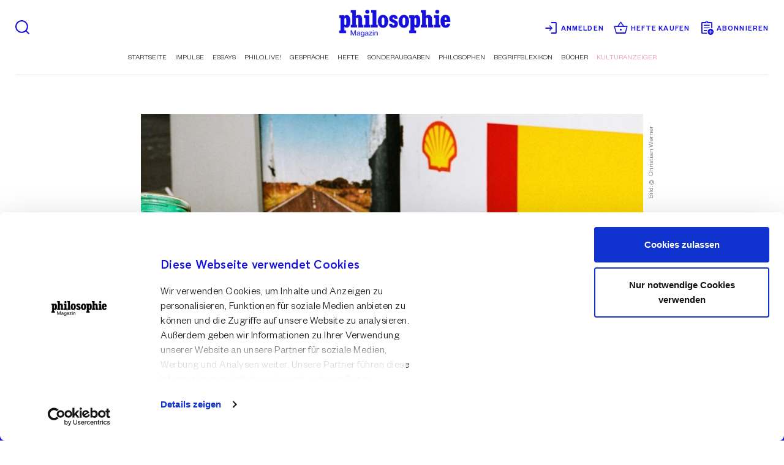

--- FILE ---
content_type: text/html; charset=UTF-8
request_url: https://www.philomag.de/artikel/der-preis-der-freiheit
body_size: 20283
content:
<!DOCTYPE html>
<html lang="de" dir="ltr" prefix="og: https://ogp.me/ns#">
<head>
    <link rel="apple-touch-icon" href="https://www.philomag.de/sites/default/files/apple-icon/apple-touch-icon.png" />
    <link rel="apple-touch-icon" sizes="57x57" href="https://www.philomag.de/sites/default/files/apple-icon/apple-touch-icon-57x57.png" />
    <link rel="apple-touch-icon" sizes="72x72" href="https://www.philomag.de/sites/default/files/apple-icon/apple-touch-icon-72x72.png" />
    <link rel="apple-touch-icon" sizes="76x76" href="https://www.philomag.de/sites/default/files/apple-icon/apple-touch-icon-76x76.png" />
    <link rel="apple-touch-icon" sizes="114x114" href="https://www.philomag.de/sites/default/files/apple-icon/apple-touch-icon-114x114.png" />
    <link rel="apple-touch-icon" sizes="120x120" href="https://www.philomag.de/sites/default/files/apple-icon/apple-touch-icon-120x120.png" />
    <link rel="apple-touch-icon" sizes="144x144" href="https://www.philomag.de/sites/default/files/apple-icon/apple-touch-icon-144x144.png" />
    <link rel="apple-touch-icon" sizes="152x152" href="https://www.philomag.de/sites/default/files/apple-icon/apple-touch-icon-152x152.png" />
    <link rel="apple-touch-icon" sizes="180x180" href="https://www.philomag.de/sites/default/files/apple-icon/apple-touch-icon-180x180.png" />
    <link rel="alternate" href="https://www.philomag.de" hreflang="de-DE" />
    <meta charset="utf-8" />
<script type="text/javascript" id="Cookiebot" src="https://consent.cookiebot.com/uc.js" data-cbid="ede8e2a7-93b2-49b4-bd5a-da9b996cf03e" async="async"></script>
<meta name="description" content="Sanktionen gegen Russland haben den Wohlstand der Bürger zur Bedingung. Warum wir uns gerade jetzt am republikanischen Ideal materieller Potenz orientieren m�..." />
<link rel="canonical" href="https://www.philomag.de/artikel/der-preis-der-freiheit" />
<meta name="robots" content="index" />
<meta name="original-source" content="https://www.philomag.de/" />
<meta property="og:site_name" content="Philosophie Magazin" />
<meta property="og:type" content="article" />
<meta property="og:url" content="https://www.philomag.de/artikel/der-preis-der-freiheit" />
<meta property="og:title" content="Der Preis der Freiheit" />
<meta property="og:description" content="Sanktionen gegen Russland haben den Wohlstand der Bürger zur Bedingung. Warum wir uns gerade jetzt am republikanischen Ideal materieller Potenz orientieren müssen. Ein Essay von Oliver Weber." />
<meta property="og:image" content="https://www.philomag.de/sites/default/files/styles/facebook/public/images/shell_2_christianwerner-hr.jpg?itok=7Q4bNuef" />
<meta property="og:image:url" content="https://www.philomag.de/sites/default/files/styles/facebook/public/images/shell_2_christianwerner-hr.jpg?itok=7Q4bNuef" />
<meta property="og:image:secure_url" content="https://www.philomag.de/sites/default/files/styles/facebook/public/images/shell_2_christianwerner-hr.jpg?itok=7Q4bNuef" />
<meta property="og:image:width" content="1200" />
<meta property="og:image:height" content="628" />
<meta property="article:author" content="philomag" />
<meta property="article:publisher" content="philomag" />
<meta property="fb:admins" content="philomag" />
<meta name="twitter:card" content="summary_large_image" />
<meta name="twitter:description" content="Sanktionen gegen Russland haben den Wohlstand der Bürger zur Bedingung. Warum wir uns gerade jetzt am republikanischen Ideal materieller Potenz orientieren müssen. Ein Essay von Oliver Weber." />
<meta name="twitter:title" content="Der Preis der Freiheit" />
<meta name="twitter:site:id" content="@philomag" />
<meta name="twitter:creator" content="@philomag" />
<meta name="twitter:url" content="https://www.philomag.de/artikel/der-preis-der-freiheit" />
<meta name="twitter:image:height" content="628" />
<meta name="twitter:image:width" content="1200" />
<meta name="twitter:image" content="https://www.philomag.de/sites/default/files/styles/facebook/public/images/shell_2_christianwerner-hr.jpg?itok=7Q4bNuef" />
<meta name="Generator" content="Drupal 10 (https://www.drupal.org)" />
<meta name="MobileOptimized" content="width" />
<meta name="HandheldFriendly" content="true" />
<meta name="viewport" content="width=device-width, initial-scale=1, shrink-to-fit=no" />
<meta http-equiv="x-ua-compatible" content="ie=edge" />
<script async src="https://securepubads.g.doubleclick.net/tag/js/gpt.js"></script>
<script>

  window.googletag = window.googletag || {cmd: []};
  googletag.cmd.push(function() {
    googletag.defineSlot('/22096130944/MediumRectangle2_PhiloMag', [[270, 225], [300, 260], [300, 300], [300, 250]], 'div-gpt-ad-1712915412553-0').addService(googletag.pubads());
    googletag.pubads().enableSingleRequest();
    googletag.enableServices();
  });
</script>
<script>

  window.googletag = window.googletag || {cmd: []};
  googletag.cmd.push(function() {
    googletag.defineSlot('/22096130944/MediumRectangle1_PhiloMag', [[300, 300], [300, 260], [300, 250], [270, 225]], 'div-gpt-ad-1712914964546-0').addService(googletag.pubads());
    googletag.pubads().enableSingleRequest();
    googletag.enableServices();
  });
</script>
<script>

  window.googletag = window.googletag || {cmd: []};
  googletag.cmd.push(function() {
    googletag.defineSlot('/22096130944/MedRect_Mobil', [[300, 300], [300, 250]], 'div-gpt-ad-1614100952461-0').addService(googletag.pubads());
    googletag.pubads().enableSingleRequest();
    googletag.pubads().collapseEmptyDivs();
    googletag.enableServices();
  });
</script>
<script>

  window.googletag = window.googletag || {cmd: []};
  googletag.cmd.push(function() {
    googletag.defineSlot('/22096130944/Billboard_PhiloMag', [[320, 120], [970, 90], [970, 250], [950, 200], [950, 250], [320, 100], [400, 125], [400, 150], [310, 120]], 'div-gpt-ad-1681371522504-0').addService(googletag.pubads());
    googletag.pubads().collapseEmptyDivs();
    googletag.enableServices();
  });
</script>
<link rel="icon" href="/sites/default/files/favicon_1.png" type="image/png" />
<link rel="alternate" hreflang="de" href="https://www.philomag.de/artikel/der-preis-der-freiheit" />
<link rel="amphtml" href="https://www.philomag.de/artikel/der-preis-der-freiheit?amp" />

        <title>Der Preis der Freiheit | Philosophie Magazin</title>
        <link rel="stylesheet" media="all" href="/sites/default/files/css/css_rr7NNbdGAtTrT9du5eEn75XP3V2vUaWeGhrZByVeWds.css?delta=0&amp;language=de&amp;theme=philomag&amp;include=eJxlj8EOwjAMQ3-o0E-akjaMsLSpkoyxv2dwgMMky7L9TkYoyxR6aGT854mL9oSq4WEwJgQz1gxCFn7e0QhqsbXhmd20B2zk2ugMu1ZKRXVhQo38S8dmlKutA-QKD3ilcWfRBnOeRRHk4rEL9zm5FgaZGlWG44FzSb57UPsUSk-mzfPXr03rKvQGpUpfVg" />
<link rel="stylesheet" media="all" href="/sites/default/files/css/css_PD-v242PI2irzHryVfTyIIXc7qF6ZbcN99m9f5R8a8M.css?delta=1&amp;language=de&amp;theme=philomag&amp;include=eJxlj8EOwjAMQ3-o0E-akjaMsLSpkoyxv2dwgMMky7L9TkYoyxR6aGT854mL9oSq4WEwJgQz1gxCFn7e0QhqsbXhmd20B2zk2ugMu1ZKRXVhQo38S8dmlKutA-QKD3ilcWfRBnOeRRHk4rEL9zm5FgaZGlWG44FzSb57UPsUSk-mzfPXr03rKvQGpUpfVg" />
<link rel="stylesheet" media="all" href="//use.fontawesome.com/releases/v5.13.0/css/all.css" />
<link rel="stylesheet" media="all" href="/sites/default/files/css/css_CUiCDSBJq9lh56Sd3Q3rdBfZP8i-kqrPAmGlxj80CxQ.css?delta=3&amp;language=de&amp;theme=philomag&amp;include=eJxlj8EOwjAMQ3-o0E-akjaMsLSpkoyxv2dwgMMky7L9TkYoyxR6aGT854mL9oSq4WEwJgQz1gxCFn7e0QhqsbXhmd20B2zk2ugMu1ZKRXVhQo38S8dmlKutA-QKD3ilcWfRBnOeRRHk4rEL9zm5FgaZGlWG44FzSb57UPsUSk-mzfPXr03rKvQGpUpfVg" />

            <script type="application/json" data-drupal-selector="drupal-settings-json">{"path":{"baseUrl":"\/","pathPrefix":"","currentPath":"node\/32466","currentPathIsAdmin":false,"isFront":false,"currentLanguage":"de","currentQuery":{"_wrapper_format":"html"}},"pluralDelimiter":"\u0003","suppressDeprecationErrors":true,"gtag":{"tagId":"","consentMode":false,"otherIds":[],"events":[],"additionalConfigInfo":[]},"ajaxPageState":{"libraries":"[base64]","theme":"philomag","theme_token":null},"ajaxTrustedUrl":{"\/suche":true},"gtm":{"tagId":null,"settings":{"data_layer":"dataLayer","include_classes":false,"allowlist_classes":"","blocklist_classes":"","include_environment":false,"environment_id":"","environment_token":""},"tagIds":["GTM-KBMFSWK"]},"back_to_top":{"back_to_top_button_trigger":100,"back_to_top_speed":1200,"back_to_top_prevent_on_mobile":false,"back_to_top_prevent_in_admin":false,"back_to_top_button_type":"image","back_to_top_button_text":"Back to top"},"cookiebot":{"message_placeholder_cookieconsent_optout_marketing_show":false,"message_placeholder_cookieconsent_optout_marketing":"\u003Cdiv class=\u0022cookiebot cookieconsent-optout-marketing\u0022\u003E\n\t\u003Cdiv class=\u0022cookieconsent-optout-marketing__inner\u0022\u003E\n\t\t\n\t\u003C\/div\u003E\n\u003C\/div\u003E\n"},"user":{"uid":0,"permissionsHash":"5db8bdb0b3280ea0b3d8e473f2bafbd678a33c0c9bbb8c52c1428ecf48491491"}}</script>
<script src="/sites/default/files/js/js_IOskeMSdyMa2aYaiH2WUxauaN13yD2q1hYZFGlRWrVo.js?scope=header&amp;delta=0&amp;language=de&amp;theme=philomag&amp;include=eJxdiEEOgCAMBD-E8iTSElKB4pLQg_5evGg02UxmlinWYJjrnl8PZbgI1JwY5h9zAoimYCReJv69UqHjezbXt6xodyiYdBl2at7lAm-kL1w"></script>
<script src="/modules/contrib/google_tag/js/gtag.js?t8uvij"></script>
<script src="/modules/contrib/google_tag/js/gtm.js?t8uvij"></script>

                                <script type="application/ld+json">{"@context":"https:\/\/schema.org","@type":"NewsArticle","mainEntityOfPage":{"@type":"WebPage","@id":"https:\/\/www.philomag.de\/artikel\/der-preis-der-freiheit"},"headline":"Der Preis der Freiheit","image":["https:\/\/www.philomag.de\/sites\/default\/files\/styles\/newsarticle1x1\/public\/images\/shell_2_christianwerner-hr.jpg?itok=fDvjlX6c","https:\/\/www.philomag.de\/sites\/default\/files\/styles\/newsarticle4x3\/public\/images\/shell_2_christianwerner-hr.jpg?itok=hfMvlwUG","https:\/\/www.philomag.de\/sites\/default\/files\/styles\/newsarticle16x9\/public\/images\/shell_2_christianwerner-hr.jpg?itok=ios5d5AC"],"alternativeHeadline":"Sanktionen gegen Russland haben den Wohlstand der B\u00fcrger zur Bedingung. Warum wir uns gerade jetzt am republikanischen Ideal materieller Potenz orientieren m\u00fcssen. Ein Essay von Oliver Weber.\r\n","description":"Sanktionen gegen Russland haben den Wohlstand der B\u00fcrger zur Bedingung. Warum wir uns gerade jetzt am republikanischen Ideal materieller Potenz orientieren m\u00fcssen. Ein Essay von Oliver Weber.\r\n","datePublished":"2022-05-10T15:14:15+00:00","dateModified":"2022-07-18T09:26:30+00:00","keywords":"","articlebody":"\u00a0\r\n\r\n\u201eWir k\u00f6nnen auch einmal frieren f\u00fcr die Freiheit. Und wir k\u00f6nnen auch einmal ein paar Jahre ertragen, dass wir weniger Lebensgl\u00fcck und Lebensfreude haben. Eine generelle Delle in unserem Wohlstandsleben ist etwas, das Menschen ertragen k\u00f6nnen.\u201c \u2013 K\u00f6nnen sie das wirklich? Diese R\u00fcckfrage blieb aus, als der ehemalige Bundespr\u00e4sident in einer Talkshow im M\u00e4rz auf die Frage antwortete, ob Deutschland Russland aufgrund dessen Angriffs auf die Ukraine mit einem \u00d6l- und Gas-Embargo belegen sollte. Joachim Gauck votierte f\u00fcr den Wert der Freiheit, auch gegen alle drohenden \u00f6konomischen Kosten und sozialen Widerst\u00e4nde. Das Selbstbestimmungsrecht der V\u00f6lker, so die Maxime, ist h\u00f6her zu gewichten als materieller Gewinn. Hier drang pl\u00f6tzlich ein Freiheitsverst\u00e4ndnis in den Vordergrund, das viele Jahrzehnte in Vergessenheit geraten war: die politische, republikanische Freiheit des Citoyen, gegen die das Privatinteresse des Bourgeois im Zweifelsfall zur\u00fcckstehen muss. Doch ein Blick in die Ideengeschichte zeigt: Diese Freiheitsidee hat \u00f6konomische Voraussetzungen, die Liberalen wie Gauck kaum geheuer sein d\u00fcrften.\r\n\r\nDie republikanische Idee der Freiheit zielt auf politische Machtaus\u00fcbung ab. Sie stellt sich eher nicht sch\u00fctzend vor die Privatsph\u00e4re, die Unternehmensfreiheit,\u00a0die Individualrechte der Bewohner eines Landes, sondern will sie vielmehr zur Partizipation ermutigen. Politik, so die Grundannahme, ist wichtiger als private Lebensfreude. Wer sich aus dem Raum der \u00d6ffentlichkeit zur\u00fcckzieht (oder ihn gar nicht erst betritt), der ist kein wirklich freier Mensch, sondern jemand, der nur auf das Eigene hinauswill und das Gemeinsame missachtet. Dieses republikanische Paradigma ist sehr alt \u2013 aber gerade heute gewinnt es erneut viele Verfechter. Nicht nur, wenn \u00fcber \u00f6konomische Sanktionen gegen\u00fcber Aggressoren wie Russland gestritten wird. Philosophen wie Michael Sandel oder Philip Pettit haben daraus in den letzten 20 Jahren eigene Theorien geschmiedet, die sie als Zeitdiagnosen und L\u00f6sungsmodelle auch einer breiten \u00d6ffentlichkeit anbieten.\r\n\r\n\u00a0\r\n\r\nBesitz und Teilhabe\r\n\r\n\u00a0\r\n\r\nWirft man einen Blick auf die ideengeschichtliche Tradition des Republikanismus, st\u00f6\u00dft man allerdings immer wieder auf ein Hindernis, das das idealistische Pathos ausbremst: Wir werden den \u201eMenschen frei nennen, der um seiner selbst willen, nicht um eines anderen willen ist\u201c, hei\u00dft es etwa bei Aristoteles in der Metaphysik. Dieser Freiheitsbegriff wird in der Schrift Politik\u00a0so konkretisiert, dass bestimmte Menschengruppen aus ihm herausfallen: \u201eDie beste Polis aber wird keinen Gewerbsmann zum B\u00fcrger machen, und sollte auch er ein B\u00fcrger sein, so ist doch die von uns angegebene Tugend des B\u00fcrgers\u201c nur denen zuzuschreiben, \u201edie von dem Erwerb des notwendigen Lebensunterhalts befreit sind\u201c. B\u00fcrger im Sinne aktiver Teilhabe an der Herrschaft der Polis, soll das hei\u00dfen, kann nur sein, wer materiell wohlhabend genug ist, das hei\u00dft wer wirtschaftlich von keinem anderen abh\u00e4ngt und Mu\u00dfe genug hat, an der \u00d6ffentlichkeit teilzunehmen.\r\n\r\n%paywall%\r\n\r\nWer w\u00e4re von dieser Einschr\u00e4nkung betroffen gewesen? Wohl der Gro\u00dfteil der Bewohner des damaligen Athen: Sklaven, Kinder, Frauen, Fremde, Gesinde und Knechte, Tagel\u00f6hner, arme Bauern, Handwerker, Kr\u00e4mer und H\u00e4ndler, Geldverleiher. Alle Schichten also, die entweder aus \u201enat\u00fcrlichen\u201c Gr\u00fcnden als minderwertig gelten, f\u00fcr jemanden arbeiten oder einer T\u00e4tigkeit nachgehen, die auf den blo\u00dfen Geldgewinn aus ist und folglich nicht der Autarkie dient. Unabh\u00e4ngig und damit politikf\u00e4hig ist eigentlich nur, wer hinreichend gro\u00dfen Acker besitzt, den er auch gr\u00f6\u00dftenteils nicht selbst bestellen muss. Unn\u00f6tig zu sagen, dass der Kreis an Personen, die heute gem\u00e4\u00df aristotelischer Kriterien infrage k\u00e4men, noch viel kleiner ausfallen w\u00fcrde.\r\n\r\n\u00a0\r\n\r\nBlinde Flecken\r\n\r\n\u00a0\r\n\r\nPolitik setzt in der alteurop\u00e4ischen politischen Philosophie, die von der Antike an bis \u00fcber das Mittelalter hinaus ihre Wirkung entfaltet, Herrschaft voraus: Herrschaft \u00fcber einen \u201eOikos\u201c, eine \u201eFamilia\u201c, ein \u201eGanzes Haus\u201c (Otto Brunner) \u2013 von dort her bezieht der polisf\u00e4hige oder gemeindef\u00e4hige Mann die Mittel und die Berechtigung, Teil der politischen Gemeinschaft zu sein. Man hat dieses \u201eHerrschaftsproblem\u201c (Manfred Riedel) oft \u00fcbergangen und ausgeblendet. Beliebt ist etwa die voreilige Bemerkung, Autoren wie Aristoteles seien eben in ihrer Zeit verhaftet gewesen und deswegen noch unf\u00e4hig, eine allgemeine Menschengleichheit zu denken. Heute, so der k\u00fchne Schluss, ist eben jeder zur Politik f\u00e4hig und sollte politische Rechte aus\u00fcben. Das Pathos des Neorepublikanismus unserer Tage kommt genau hierher: aus der Notwendigkeit, eine soziale Einschr\u00e4nkung zu verdecken, die f\u00fcr den Republikanismus vergangener Jahrhunderte noch gegolten hat.\r\n\r\nDas Beispiel, das Joachim Gaucks Forderung abgibt, im Zweifelsfalle auch mal f\u00fcr die Freiheit zu frieren, zeigt, dass man es sich damit wom\u00f6glich zu leicht macht: Muss, wer eine folgenreiche Entscheidung trifft, diese Folgen nicht auch \u00f6konomisch erst mal tragen k\u00f6nnen? Die \u00dcberlegung, die hinter der sozialen Beschr\u00e4nkung des vormodernen Freiheitsbegriffes steht, ist kein blo\u00dfes Vorurteil privilegierter Schichten. Im Gegenteil: In der Ideengeschichte hat sich eine Reihe von Argumenten versammelt, die diese Einschr\u00e4nkung rechtfertigen. Aristoteles begr\u00fcndete sie etwa damit, dass ein Mensch, der seinen Geist auf die materielle Selbsterhaltung oder den \u00f6konomischen Geldgewinn richtet, keine Tugend aus\u00fcben kann. Seine Ziele widerstreben einem Zusammenleben gleichberechtigter B\u00fcrger. In der r\u00f6mischen Tradition finden wir \u00e4hnliche Argumente: Cicero schreibt in De officiis, dass letztlich nur die freien Berufe und die Landwirtschaft \u201eeines Freien w\u00fcrdig\u201c seien, weil nur sie zur geistigen Unabh\u00e4ngigkeit f\u00fchren und dem Gemeinwohl dienen \u2013 so erkl\u00e4rt der Historiker Sallust den Untergang der r\u00f6mischen Republik aus der Luxusneigung der Oberschichten, die korrupt gemacht habe.\r\n\r\nDiese republikanische Tradition ist in der Antike nicht abgestorben. Sie vermittelt sich im Mittelalter \u00fcber die Auffassung, dass nur ein fehdeberechtigter Edelmann, der einem Herrenhaus vorsteht, landrechtlich zum Handeln bef\u00e4higt ist. Und sie reicht bis zu den amerikanischen Gr\u00fcnderv\u00e4tern. John Adams deklamierte 1776: \u201eDer menschliche Charakter ist so schwach, dass sehr wenige Menschen ohne Eigentum eigene Urteilskraft besitzen. Sie reden und stimmen nach Anweisung eines Beg\u00fcterten\u201c. Auch auf dem Kontinent ist das Argument im 18. Jahrhundert bekannt. Jean-Jacques Rousseau schreibt 1762 im Contrat social: \u201eDu willst also dem Staat Dauerhaftigkeit verleihen? \u2013 bringe die Extreme so weit wie m\u00f6glich einander n\u00e4her: dulde weder \u00dcberreiche noch Bettler. Diese beiden St\u00e4nde, nat\u00fcrlicherweise gekoppelt, sind dem Gemeinwohl gleicherweise verderblich; aus dem einen kommen die Helfershelfer der Tyrannei, aus dem anderen die Tyrannen\u201c. Immanuel Kant, selbst begeisterter Rousseau-Leser, schreibt 1793: \u201eDie erforderliche Qualit\u00e4t\u201c eines B\u00fcrgers mit Stimmrecht ist, dass \u201eer sein eigener Herr sei, mithin irgendein Eigenthum habe, welches ihn ern\u00e4hrt\u201c.\r\n\r\n\u00a0\r\n\r\nSelbstst\u00e4ndigkeit als Ressource\r\n\r\n\u00a0\r\n\r\nDie Reihe lie\u00dfe sich lange fortsetzen. Fasst man die Begr\u00fcndungen zusammen, so ergibt sich, dass bis in die fr\u00fche Moderne hinein dem Eigentum eine bestimmte geistig-politische Kraft zugeschrieben wurde. Dazu muss man verstehen, dass unter \u201eEigentum\u201c nicht jedweder Reichtum fiel, sondern eben nur derjenige Besitz, der den Besitzer materiell zu einem gewissen Grad selbstst\u00e4ndig machte. Wer nur auf sich angewiesen ist, der kann sich ganz dem Gemeinwohl widmen \u2013 wer abh\u00e4ngt von der Bezahlung oder Ern\u00e4hrung durch andere (oder davon, unbegrenzt Reicht\u00fcmer anzuh\u00e4ufen), der ist korrumpierbar und l\u00e4uft also Gefahr, das Eigene \u00fcber das Gemeinsame zu stellen. Hinter dem, was dem heutigen Neorepublikanismus allzu oft als blo\u00dfes soziales Vorurteil erscheint, steht also ein politisch-\u00f6konomischer Nexus, der die Vern\u00fcnftigkeit und Tugendhaftigkeit des politischen Raumes garantieren soll.\r\n\r\nDementsprechend nehmen sich auch die fr\u00fchliberalen Reformversuche aus, die seit dem sp\u00e4ten 18. Jahrhundert Wirkung entfalteten: Nicht jeder war dabei so radikal wie Rousseau, der die R\u00fcckkehr in eine kleinr\u00e4umige Subsistenzwirtschaft von Kleinbauern forderte, um seine Republik zu etablieren. Johann Gottlieb Fichte pl\u00e4dierte daf\u00fcr, das Eigentumsrecht unter die Bedingung eines allgemeinen Rechtes auf Arbeit zu stellen und so materielle Sicherheit und Freiheit gleicherma\u00dfen zu sch\u00fctzen. F\u00fcr Kant reichte es aus, wenn alle feudalen Schranken beseitigt wurden, damit wahrscheinlich war, dass immer gr\u00f6\u00dfere Teile der Staatsbewohner ein kleines Eigentum erwerben und sich damit zu Staatsb\u00fcrgern hocharbeiten. John Adams wollte die Geografie der Neuen Welt nutzen, \u201eum das Land in kleine Einheiten aufzuteilen, damit die Massen Grundbesitz erwerben k\u00f6nnen\u201c. Gemeinsam war ihnen die Idee, dass eine allgemeine Republikanisierung der Gesellschaft, das Ende von Feudalismus und K\u00f6nigsdespotie, nur \u00fcber eine Verbreiterung der Eigent\u00fcmerbasis erreicht werden k\u00f6nne.\r\n\r\nDie Entwicklung, die die Gesellschaft seit dem 19. Jahrhundert genommen hat, spricht diesen Reformversuchen Hohn. Statt materieller Selbstst\u00e4ndigkeit f\u00fcr immer gr\u00f6\u00dfere Bev\u00f6lkerungskreise sind nun so gut wie alle sozialen Schichten marktabh\u00e4ngig geworden. Sie sind angewiesen auf Jobs, regelm\u00e4\u00dfiges Einkommen oder die Erwirtschaftung eines gewissen Profits. Gleichzeitig wurde etwa das Wahlrecht immer mehr Personen zuteil. Man k\u00f6nnte also von einer Demokratisierung ohne \u00f6konomische Selbstst\u00e4ndigkeit sprechen \u2013 um jenen Sachverhalt auf den Punkt zu bringen, der uns normal vorkommt, den republikanische Denker vor dem 19. Jahrhundert aber paradox genannt h\u00e4tten. Es ist leicht einzusehen, dass die R\u00fcckkehr in eine aristotelische Autarkie oder amerikanische Farmergesellschaft utopisch ist.\r\n\r\n\u00a0\r\n\r\nZeiten des Umdenkens\r\n\r\n\u00a0\r\n\r\nInteressant ist aber die Frage, ob das Argument, das hinter dieser Vorstellung stand, nicht ununterbrochene Geltung besitzt. Warum schreckt man etwa lange davor zur\u00fcck, einen Staat wie Russland so zu sanktionieren, wie es der V\u00f6lkerrechtsverletzung, die von ihm begangen wurde, entsprechen w\u00fcrde? Deswegen, weil Industrieverb\u00e4nde um ihre Produktionslinien bangen und Politiker berechtigterweise Angst vor sozialem Widerstand haben, wenn sich die Strom- und Spritpreise pl\u00f6tzlich verdoppeln. Warum verf\u00e4hrt man mit der Bek\u00e4mpfung des Klimawandels so zaghaft, wenn es um einschneidende Ma\u00dfnahmen geht? Weil sie Geld und Jobs kosten k\u00f6nnten \u2013 von denen nicht wenige abh\u00e4ngig sind, wie man etwa an den Gelbwesten-Demonstrationen in Frankreich sehen konnte.\r\n\r\nDer Preis, den wir f\u00fcr die Gleichzeitigkeit von Marktwirtschaft und Demokratisierung bezahlen, ist, dass der Raum des politisch M\u00f6glichen durch die Gesetze von Kapitalakkumulation und Einkommensstr\u00f6men begrenzt wird. In Krisenzeiten, wenn etwa ein Entzug der \u00f6kologischen Grundlagen abgewehrt oder ein angreifender Staat gesch\u00e4digt werden muss, wird diese Aporie nur besonders sinnf\u00e4llig. Verst\u00e4rkt wird das Problem dadurch, dass die soziale Ungleichheit seit den 1980er Jahren in beinahe allen westlichen L\u00e4ndern enorm zugenommen hat. Das hei\u00dft im Lichte des alten Republikanismus: Die Abh\u00e4ngigkeit der unteren Schichten hat sich massiv verst\u00e4rkt.\r\n\r\nDoch Krisenzeiten sind auch immer Zeiten des Umdenkens. Es w\u00e4re viel gewonnen, wenn es m\u00f6glich w\u00e4re, die Erfahrung, einem Aggressor wie Russland ausgeliefert zu sein, in das politische Projekt zu \u00fcberf\u00fchren, nicht nur die Energielieferanten zu diversifizieren, sondern auch die westlichen Gesellschaften resilienter zu machen. Das alteurop\u00e4ische Ideal der Selbstst\u00e4ndigkeit mag ein Ideal bleiben, aber die Orientierung an ihm w\u00fcrde einem Projekt wie diesem die n\u00f6tige Tiefe geben, um die politische Handlungsf\u00e4higkeit westlicher B\u00fcrgerschaften zu garantieren. \u2013 Freilich muss man dann bereit sein, auch den Preis geringerer Markteffizienz und geschrumpfter Profite zu entrichten. \u2022\r\n\r\n\u00a0\r\n\r\nOliver Weber hat Politikwissenschaft und Volkswirtschaftslehre in Mannheim und Demokratiewissenschaft an der Universit\u00e4t Regensburg studiert. Er schreibt unter anderem Essays und Rezensionen f\u00fcr die Frankfurter Allgemeine Zeitung, die ZEIT und den Merkur. Aktuell bereitet er eine Promotion zur Ideengeschichte des politischen Eigentumsbegriffs im fr\u00fchen Liberalismus vor.\r\n","articleSection":"","author":{"@type":"Person","name":"Oliver Weber"},"publisher":{"@type":"Organization","name":"Philosophie Magazin","logo":{"@type":"ImageObject","url":"https:\/\/www.philomag.de\/sites\/default\/files\/styles\/logo\/public\/logo.png?itok=x4RgGoFr","width":223,"height":60}},"url":"https:\/\/www.philomag.de\/artikel\/der-preis-der-freiheit"}</script>
                                </head>
<body class="layout-two-sidebars page-node-32466 path-node node--type-article">
<a href="#main-content" class="visually-hidden focusable skip-link">
    Direkt zum Inhalt
</a>
<noscript><iframe src="https://www.googletagmanager.com/ns.html?id=GTM-KBMFSWK"
                  height="0" width="0" style="display:none;visibility:hidden"></iframe></noscript>

  <div class="dialog-off-canvas-main-canvas" data-off-canvas-main-canvas>
    <div id="page-wrapper" class="has-featured-top">


  <div id="page">
    <header id="header" class="header nav-up" role="banner" aria-label="Kopfzeile der Website">
                        <nav class="navbar navbar-light bg-light" id="navbar-top">
                    <div class="container">
                            <section class="row region region-top-header">
        <div class="col-2 d-flex d-md-none">
            <button class="navbar-toggler navbar-toggler-custom" type="button" data-toggle="collapse" data-target="#CollapsingNavbar" aria-controls="CollapsingNavbar" aria-expanded="false" aria-label="Toggle navigation">
                <div class="icon-bar"></div>
                <div class="icon-bar"></div>
                <div class="icon-bar"></div>
            </button>
            <div class="collapse navbar-collapse justify-content-start align-items-start" id="CollapsingNavbar">
                  <nav role="navigation" aria-labelledby="block-menutop-menu" id="block-menutop" class="block block-menu navigation menu--account">
                        
    <div  class="sr-only h2" id="block-menutop-menu">Menu Top</div>
    
                
              <ul id="block-menutop" block="block-menutop" class="clearfix nav navbar-nav">
                                                    <a href="/user/login"  id="block-menutop" block="block-menutop" class="clearfix nav navbar-nav nav-link nav-link--user-login"
               id="">
             <span
               class="material-symbols-outlined mr-1 pb-1 d-none d-lg-block">login</span>Anmelden
            </a>
                                                                  <a href="/hefte-kaufen"  id="block-menutop" block="block-menutop" class="clearfix nav navbar-nav nav-link nav-link--user-login nav-link-shopping-basket nav-link--hefte-kaufen"
               id="">
             <span
               class="material-symbols-outlined mr-1 pb-1 d-none d-lg-block">shopping_basket</span>Hefte kaufen
            </a>
                                                                  <a href="/abonnements"  id="block-menutop" block="block-menutop" class="clearfix nav navbar-nav nav-link nav-link--user-login nav-link-shopping-basket nav-link--hefte-kaufen nav-link--abonnements"
               id="">
             <span
               class="material-symbols-outlined mr-1 pb-1 d-none d-lg-block">assignment_add</span>Abonnieren
            </a>
                          </ul>
  

    </nav>
<nav role="navigation" aria-labelledby="block-navigationprincipale-menu" id="block-navigationprincipale" class="block block-menu navigation menu--main">
                        
    <div  class="sr-only h2" id="block-navigationprincipale-menu">Navigation principale</div>
    
                
              <ul block="block-navigationprincipale" class="clearfix nav navbar-nav">
                    <li class="nav-item">
                          <a href="/" class="nav-link nav-link--" data-drupal-link-system-path="&lt;front&gt;">Startseite</a>
              </li>
                <li class="nav-item">
                          <a href="/impulse" class="nav-link nav-link--impulse" data-drupal-link-system-path="impulse">Impulse</a>
              </li>
                <li class="nav-item">
                          <a href="/essays" class="nav-link nav-link--essays" data-drupal-link-system-path="essays">Essays</a>
              </li>
                <li class="nav-item">
                          <a href="https://www.philolive.de" class="nav-link nav-link-https--wwwphilolivede">Philo.live!</a>
              </li>
                <li class="nav-item">
                          <a href="/gespraeche" class="nav-link nav-link--gespraeche" data-drupal-link-system-path="gespraeche">Gespräche</a>
              </li>
                <li class="nav-item">
                          <a href="/hefte" class="nav-link nav-link--hefte" data-drupal-link-system-path="hefte">Hefte</a>
              </li>
                <li class="nav-item">
                          <a href="/sonderausgaben" class="nav-link nav-link--sonderausgaben" data-drupal-link-system-path="sonderausgaben">Sonderausgaben</a>
              </li>
                <li class="nav-item">
                          <a href="/philosophen" class="nav-link nav-link--philosophen" data-drupal-link-system-path="philosophen">Philosophen</a>
              </li>
                <li class="nav-item">
                          <a href="/lexikon" class="nav-link nav-link--lexikon" data-drupal-link-system-path="lexikon">Begriffslexikon</a>
              </li>
                <li class="nav-item">
                          <a href="/buchbesprechung" class="nav-link nav-link--buchbesprechung" data-drupal-link-system-path="buchbesprechung">Bücher</a>
              </li>
                <li class="nav-item menu-item--collapsed">
                          <a href="/artikel/kulturanzeiger-rueckkehr-nach-ithaka" class="nav-link-color-pink nav-link nav-link--artikel-kulturanzeiger-rueckkehr-nach-ithaka" title="Bookvertorial" data-drupal-link-system-path="node/37128">Kulturanzeiger</a>
              </li>
        </ul>
  


    </nav>


            </div>
        </div>


            <div id="block-searchtrigger" class="col-2 col-md-5 block block-block-content block-block-content303d6c05-783b-404d-9828-cc7f078b8a9c">
  
    
      <div class="content">
      
            <div class="field field--name-field-icon field--type-image field--label-hidden field__item">  <img loading="lazy" src="/sites/default/files/default_images/search.svg" alt="rechercher" title="Icon recherche" />

</div>
      
    </div>
  </div>
<div id="block-philomag-branding" class="col-8 col-md-2 clearfix brand-logo block block-system block-system-branding-block">
        <a href="/" title=" Philosophie Magazin - Impulse für ein freieres Leben" rel="home" class="navbar-brand">
      <img src="/themes/custom/philomag/logo.png" title=" Philosophie Magazin - Impulse für ein freieres Leben" alt=" Philosophie Magazin - Impulse für ein freieres Leben"
           class="img-fluid d-inline-block align-top"/>
    </a>
  </div>
<nav role="navigation" aria-labelledby="block-philomag-account-menu-menu" id="block-philomag-account-menu" class="col-5 d-none d-md-block block block-menu navigation menu--account">
                        
    <div  class="sr-only h2" id="block-philomag-account-menu-menu">Menu du compte de l&#039;utilisateur</div>
    
                
              <ul id="block-philomag-account-menu" block="block-philomag-account-menu" class="clearfix nav navbar-nav">
                                                    <a href="/user/login"  id="block-philomag-account-menu" block="block-philomag-account-menu" class="clearfix nav navbar-nav nav-link nav-link--user-login"
               id="">
             <span
               class="material-symbols-outlined mr-1 pb-1 d-none d-lg-block">login</span>Anmelden
            </a>
                                                                  <a href="/hefte-kaufen"  id="block-philomag-account-menu" block="block-philomag-account-menu" class="clearfix nav navbar-nav nav-link nav-link--user-login nav-link-shopping-basket nav-link--hefte-kaufen"
               id="">
             <span
               class="material-symbols-outlined mr-1 pb-1 d-none d-lg-block">shopping_basket</span>Hefte kaufen
            </a>
                                                                  <a href="/abonnements"  id="block-philomag-account-menu" block="block-philomag-account-menu" class="clearfix nav navbar-nav nav-link nav-link--user-login nav-link-shopping-basket nav-link--hefte-kaufen nav-link--abonnements"
               id="">
             <span
               class="material-symbols-outlined mr-1 pb-1 d-none d-lg-block">assignment_add</span>Abonnieren
            </a>
                          </ul>
  

    </nav>
<nav role="navigation" aria-labelledby="block-philomag-main-menu-menu" id="block-philomag-main-menu" class="col-12 d-none d-md-block block block-menu navigation menu--main">
                        
    <div  class="sr-only h2" id="block-philomag-main-menu-menu">Navigation principale</div>
    
                
              <ul block="block-philomag-main-menu" class="clearfix nav navbar-nav">
                    <li class="nav-item">
                          <a href="/" class="nav-link nav-link--" data-drupal-link-system-path="&lt;front&gt;">Startseite</a>
              </li>
                <li class="nav-item">
                          <a href="/impulse" class="nav-link nav-link--impulse" data-drupal-link-system-path="impulse">Impulse</a>
              </li>
                <li class="nav-item">
                          <a href="/essays" class="nav-link nav-link--essays" data-drupal-link-system-path="essays">Essays</a>
              </li>
                <li class="nav-item">
                          <a href="https://www.philolive.de" class="nav-link nav-link-https--wwwphilolivede">Philo.live!</a>
              </li>
                <li class="nav-item">
                          <a href="/gespraeche" class="nav-link nav-link--gespraeche" data-drupal-link-system-path="gespraeche">Gespräche</a>
              </li>
                <li class="nav-item">
                          <a href="/hefte" class="nav-link nav-link--hefte" data-drupal-link-system-path="hefte">Hefte</a>
              </li>
                <li class="nav-item">
                          <a href="/sonderausgaben" class="nav-link nav-link--sonderausgaben" data-drupal-link-system-path="sonderausgaben">Sonderausgaben</a>
              </li>
                <li class="nav-item">
                          <a href="/philosophen" class="nav-link nav-link--philosophen" data-drupal-link-system-path="philosophen">Philosophen</a>
              </li>
                <li class="nav-item">
                          <a href="/lexikon" class="nav-link nav-link--lexikon" data-drupal-link-system-path="lexikon">Begriffslexikon</a>
              </li>
                <li class="nav-item">
                          <a href="/buchbesprechung" class="nav-link nav-link--buchbesprechung" data-drupal-link-system-path="buchbesprechung">Bücher</a>
              </li>
                <li class="nav-item menu-item--collapsed">
                          <a href="/artikel/kulturanzeiger-rueckkehr-nach-ithaka" class="nav-link-color-pink nav-link nav-link--artikel-kulturanzeiger-rueckkehr-nach-ithaka" title="Bookvertorial" data-drupal-link-system-path="node/37128">Kulturanzeiger</a>
              </li>
        </ul>
  


    </nav>

    </section>

                    </div>
                    </nav>
                  </header>
              <div class="masterheader">
          <section class="region region-masterhead">
    

  
  

  <div id="block-adsmasterhead-2" class="block-ads block block-block-content block-block-content5763a94d-fd54-4536-8d12-112c677a9cc9">
          <div class="content">

                
  <div class="clearfix text-formatted field field--name-body field--type-text-with-summary field--label-visually_hidden">
    <div class="field__label visually-hidden">Tag - Body</div>
              <div class="field__item"><!-- /22096130944/Billboard_PhiloMag -->
<div id="div-gpt-ad-1681371522504-0" style="min-width: 310px; min-height: 90px;">
  <script>
    googletag.cmd.push(function() { googletag.display('div-gpt-ad-1681371522504-0'); });
  </script>
</div></div>
          </div>

      </div>
      </div>

  </section>

      </div>
                      <div class="featured-top">
          <aside class="featured-top__inner section container clearfix" role="complementary">
            
                                              <div id="adjustHeader" class="header row justify-content-center">
                                            <div class="col-12 col-md-8 no-padding" id="wrapHeaderDetail">
                      <img src="/sites/default/files/styles/header_no_full_width/public/images/shell_2_christianwerner-hr.jpg?itok=6GbwMAWE" width="1360" height="800" alt="" loading="lazy" class="image-style-header-no-full-width" />


                                                            <span class="cover-legend grey lateralus"><p>Bild: © Christian Werner</p>
</span>
                                                    </div>
                                      </div>
                                        </aside>
        </div>
              <div id="main-wrapper" class="layout-main-wrapper clearfix">
              <div id="main" class="container">

          <div class="row row-offcanvas row-offcanvas-left clearfix">

              <main class="main-content col" id="content" role="main">
                <section class="section">
                  <a id="main-content" tabindex="-1"></a>
                    <div id="status-messages">
  <div data-drupal-messages-fallback class="hidden"></div>
</div>
<div id="block-philomag-content" class="block block-system block-system-main-block">
  
    
      <div class="content">
      

  
  
  

  
                                    

<article data-history-node-id="32466" class="node node--type-article node--promoted node--view-mode-full clearfix artikel not-premium disallow-ads has-image" >
  <div class="node__content clearfix">
    <div class="content">
      <div class="content-center col">
        <div id="wrapHeader">
          
            <div class="field field--name-field-sur-titre field--type-string-long field--label-hidden field__item">Essay</div>
      
          <h1>Der Preis der Freiheit</h1>
                      <div class="wrap">
                                            <span class="author">Oliver Weber</span>
                                          <span class="date blue">veröffentlicht am <time datetime="2022-05-19T12:00:00Z" class="datetime">19 Mai 2022</time>
</span>
                            <span class="nb-words blue">8 min</span>
            </div>
                              </div>
        <div class="intro">
          
            <div class="clearfix text-formatted field field--name-field-chapeau field--type-text-long field--label-hidden field__item"><p>Sanktionen gegen Russland haben den Wohlstand der Bürger zur Bedingung. Warum wir uns gerade jetzt am republikanischen Ideal materieller Potenz orientieren müssen. Ein Essay von Oliver Weber.</p>
</div>
      
        </div>
                                                                                                                                        <div class="description">
                                                                                                                        
            <div class="clearfix text-formatted field field--name-field-content field--type-text-long field--label-hidden field__item"><p>&nbsp;</p>

<p>„Wir können auch einmal frieren für die Freiheit. Und wir können auch einmal ein paar Jahre ertragen, dass wir weniger Lebensglück und Lebensfreude haben. Eine generelle Delle in unserem Wohlstandsleben ist etwas, das Menschen ertragen können.“ – Können sie das wirklich? Diese Rückfrage blieb aus, als der ehemalige Bundespräsident in einer Talkshow im März auf die Frage <a href="https://www.merkur.de/politik/ex-bundespraesident-auch-einmal-frieren-fuer-die-freiheit-zr-91400265.html">antwortete</a>, ob Deutschland Russland aufgrund dessen Angriffs auf die Ukraine mit einem Öl- und Gas-Embargo belegen sollte. Joachim Gauck votierte für den Wert der Freiheit, auch gegen alle drohenden ökonomischen Kosten und sozialen Widerstände. Das Selbstbestimmungsrecht der Völker, so die Maxime, ist höher zu gewichten als materieller Gewinn. Hier drang plötzlich ein Freiheitsverständnis in den Vordergrund, das viele Jahrzehnte in Vergessenheit geraten war: die politische, republikanische Freiheit des Citoyen, gegen die das Privatinteresse des Bourgeois im Zweifelsfall zurückstehen muss. Doch ein Blick in die Ideengeschichte zeigt: Diese Freiheitsidee hat ökonomische Voraussetzungen, die Liberalen wie Gauck kaum geheuer sein dürften.<br>
<br>
Die republikanische Idee der Freiheit zielt auf politische Machtausübung ab. Sie stellt sich eher nicht schützend vor die Privatsphäre, die Unternehmensfreiheit,&nbsp;die Individualrechte der Bewohner eines Landes, sondern will sie vielmehr zur Partizipation ermutigen. Politik, so die Grundannahme, ist wichtiger als private Lebensfreude. Wer sich aus dem Raum der Öffentlichkeit zurückzieht (oder ihn gar nicht erst betritt), der ist kein wirklich freier Mensch, sondern jemand, der nur auf das Eigene hinauswill und das Gemeinsame missachtet. Dieses republikanische Paradigma ist sehr alt – aber gerade heute gewinnt es erneut viele Verfechter. Nicht nur, wenn über ökonomische Sanktionen gegenüber Aggressoren wie Russland gestritten wird. Philosophen wie <a href="https://de.wikipedia.org/wiki/Michael_Sandel">Michael Sandel</a> oder <a href="https://de.wikipedia.org/wiki/Philip_Pettit">Philip Pettit</a> haben daraus in den letzten 20 Jahren eigene Theorien geschmiedet, die sie als Zeitdiagnosen und Lösungsmodelle auch einer breiten Öffentlichkeit anbieten.</p>

<p>&nbsp;</p>

<h2>Besitz und Teilhabe</h2>

<p>&nbsp;</p>

<p>Wirft man einen Blick auf die ideengeschichtliche Tradition des Republikanismus, stößt man allerdings immer wieder auf ein Hindernis, das das idealistische Pathos ausbremst: Wir werden den „Menschen frei nennen, der um seiner selbst willen, nicht um eines anderen willen ist“, heißt es etwa bei <a href="https://www.philomag.de/philosophen/aristoteles">Aristoteles</a> in der <em>Metaphysik</em>. Dieser Freiheitsbegriff wird in der Schrift <em>Politik</em>&nbsp;so konkretisiert, dass bestimmte Menschengruppen aus ihm herausfallen: „Die beste Polis aber wird keinen Gewerbsmann zum Bürger machen, und sollte auch er ein Bürger sein, so ist doch die von uns angegebene Tugend des Bürgers“ nur denen zuzuschreiben, „die von dem Erwerb des notwendigen Lebensunterhalts befreit sind“. Bürger im Sinne aktiver Teilhabe an der Herrschaft der Polis, soll das heißen, kann nur sein, wer materiell wohlhabend genug ist, das heißt wer wirtschaftlich von keinem anderen abhängt und Muße genug hat, an der Öffentlichkeit teilzunehmen.</p>



<p>Wer wäre von dieser Einschränkung betroffen gewesen? Wohl der Großteil der Bewohner des damaligen Athen: Sklaven, Kinder, Frauen, Fremde, Gesinde und Knechte, Tagelöhner, arme Bauern, Handwerker, Krämer und Händler, Geldverleiher. Alle Schichten also, die entweder aus „natürlichen“ Gründen als minderwertig gelten, für jemanden arbeiten oder einer Tätigkeit nachgehen, die auf den bloßen Geldgewinn aus ist und folglich nicht der Autarkie dient. Unabhängig und damit politikfähig ist eigentlich nur, wer hinreichend großen Acker besitzt, den er auch größtenteils nicht selbst bestellen muss. Unnötig zu sagen, dass der Kreis an Personen, die heute gemäß aristotelischer Kriterien infrage kämen, noch viel kleiner ausfallen würde.</p>

<p>&nbsp;</p>

<h2>Blinde Flecken</h2>

<p>&nbsp;</p>

<p>Politik setzt in der alteuropäischen politischen Philosophie, die von der Antike an bis über das Mittelalter hinaus ihre Wirkung entfaltet, Herrschaft voraus: Herrschaft über einen „Oikos“, eine „Familia“, ein „Ganzes Haus“ (Otto Brunner) – von dort her bezieht der polisfähige oder gemeindefähige Mann die Mittel und die Berechtigung, Teil der politischen Gemeinschaft zu sein. Man hat dieses „Herrschaftsproblem“ (Manfred Riedel) oft übergangen und ausgeblendet. Beliebt ist etwa die voreilige Bemerkung, Autoren wie Aristoteles seien eben in ihrer Zeit verhaftet gewesen und deswegen noch unfähig, eine allgemeine Menschengleichheit zu denken. Heute, so der kühne Schluss, ist eben jeder zur Politik fähig und sollte politische Rechte ausüben. Das Pathos des Neorepublikanismus unserer Tage kommt genau hierher: aus der Notwendigkeit, eine soziale Einschränkung zu verdecken, die für den Republikanismus vergangener Jahrhunderte noch gegolten hat.</p>

<p>Das Beispiel, das Joachim Gaucks Forderung abgibt, im Zweifelsfalle auch mal für die Freiheit zu frieren, zeigt, dass man es sich damit womöglich zu leicht macht: Muss, wer eine folgenreiche Entscheidung trifft, diese Folgen nicht auch ökonomisch erst mal tragen können? Die Überlegung, die hinter der sozialen Beschränkung des vormodernen Freiheitsbegriffes steht, ist kein bloßes Vorurteil privilegierter Schichten. Im Gegenteil: In der Ideengeschichte hat sich eine Reihe von Argumenten versammelt, die diese Einschränkung rechtfertigen. Aristoteles begründete sie etwa damit, dass ein Mensch, der seinen Geist auf die materielle Selbsterhaltung oder den ökonomischen Geldgewinn richtet, keine Tugend ausüben kann. Seine Ziele widerstreben einem Zusammenleben gleichberechtigter Bürger. In der römischen Tradition finden wir ähnliche Argumente: Cicero schreibt in <em>De officiis</em>, dass letztlich nur die freien Berufe und die Landwirtschaft „eines Freien würdig“ seien, weil nur sie zur geistigen Unabhängigkeit führen und dem Gemeinwohl dienen – so erklärt der Historiker Sallust den Untergang der römischen Republik aus der Luxusneigung der Oberschichten, die korrupt gemacht habe.</p>

<p>Diese republikanische Tradition ist in der Antike nicht abgestorben. Sie vermittelt sich im Mittelalter über die Auffassung, dass nur ein fehdeberechtigter Edelmann, der einem Herrenhaus vorsteht, landrechtlich zum Handeln befähigt ist. Und sie reicht bis zu den amerikanischen Gründervätern. John Adams deklamierte 1776: „Der menschliche Charakter ist so schwach, dass sehr wenige Menschen ohne Eigentum eigene Urteilskraft besitzen. Sie reden und stimmen nach Anweisung eines Begüterten“. Auch auf dem Kontinent ist das Argument im 18. Jahrhundert bekannt. <a href="https://www.philomag.de/philosophen/jean-jacques-rousseau">Jean-Jacques Rousseau</a> schreibt 1762 im <em>Contrat social</em>: „Du willst also dem Staat Dauerhaftigkeit verleihen? – bringe die Extreme so weit wie möglich einander näher: dulde weder Überreiche noch Bettler. Diese beiden Stände, natürlicherweise gekoppelt, sind dem Gemeinwohl gleicherweise verderblich; aus dem einen kommen die Helfershelfer der Tyrannei, aus dem anderen die Tyrannen“. Immanuel Kant, selbst begeisterter Rousseau-Leser, schreibt 1793: „Die erforderliche Qualität“ eines Bürgers mit Stimmrecht ist, dass „er sein eigener Herr sei, mithin irgendein Eigenthum habe, welches ihn ernährt“.</p>

<p>&nbsp;</p>

<h2>Selbstständigkeit als Ressource</h2>

<p>&nbsp;</p>

<p>Die Reihe ließe sich lange fortsetzen. Fasst man die Begründungen zusammen, so ergibt sich, dass bis in die frühe Moderne hinein dem Eigentum eine bestimmte geistig-politische Kraft zugeschrieben wurde. Dazu muss man verstehen, dass unter „Eigentum“ nicht jedweder Reichtum fiel, sondern eben nur derjenige Besitz, der den Besitzer materiell zu einem gewissen Grad selbstständig machte. Wer nur auf sich angewiesen ist, der kann sich ganz dem Gemeinwohl widmen – wer abhängt von der Bezahlung oder Ernährung durch andere (oder davon, unbegrenzt Reichtümer anzuhäufen), der ist korrumpierbar und läuft also Gefahr, das Eigene über das Gemeinsame zu stellen. Hinter dem, was dem heutigen Neorepublikanismus allzu oft als bloßes soziales Vorurteil erscheint, steht also ein politisch-ökonomischer Nexus, der die Vernünftigkeit und Tugendhaftigkeit des politischen Raumes garantieren soll.</p>

<p>Dementsprechend nehmen sich auch die frühliberalen Reformversuche aus, die seit dem späten 18. Jahrhundert Wirkung entfalteten: Nicht jeder war dabei so radikal wie Rousseau, der die Rückkehr in eine kleinräumige Subsistenzwirtschaft von Kleinbauern forderte, um seine Republik zu etablieren. Johann Gottlieb Fichte plädierte dafür, das Eigentumsrecht unter die Bedingung eines allgemeinen Rechtes auf Arbeit zu stellen und so materielle Sicherheit und Freiheit gleichermaßen zu schützen. Für <a href="https://www.philomag.de/philosophen/immanuel-kant">Kant</a> reichte es aus, wenn alle feudalen Schranken beseitigt wurden, damit wahrscheinlich war, dass immer größere Teile der Staatsbewohner ein kleines Eigentum erwerben und sich damit zu Staatsbürgern hocharbeiten. John Adams wollte die Geografie der Neuen Welt nutzen, „um das Land in kleine Einheiten aufzuteilen, damit die Massen Grundbesitz erwerben können“. Gemeinsam war ihnen die Idee, dass eine allgemeine Republikanisierung der Gesellschaft, das Ende von Feudalismus und Königsdespotie, nur über eine Verbreiterung der Eigentümerbasis erreicht werden könne.</p>

<p>Die Entwicklung, die die Gesellschaft seit dem 19. Jahrhundert genommen hat, spricht diesen Reformversuchen Hohn. Statt materieller Selbstständigkeit für immer größere Bevölkerungskreise sind nun so gut wie alle sozialen Schichten marktabhängig geworden. Sie sind angewiesen auf Jobs, regelmäßiges Einkommen oder die Erwirtschaftung eines gewissen Profits. Gleichzeitig wurde etwa das Wahlrecht immer mehr Personen zuteil. Man könnte also von einer Demokratisierung ohne ökonomische Selbstständigkeit sprechen – um jenen Sachverhalt auf den Punkt zu bringen, der uns normal vorkommt, den republikanische Denker vor dem 19. Jahrhundert aber paradox genannt hätten. Es ist leicht einzusehen, dass die Rückkehr in eine aristotelische Autarkie oder amerikanische Farmergesellschaft utopisch ist.</p>

<p>&nbsp;</p>

<h2>Zeiten des Umdenkens</h2>

<p>&nbsp;</p>

<p>Interessant ist aber die Frage, ob das Argument, das hinter dieser Vorstellung stand, nicht ununterbrochene Geltung besitzt. Warum schreckt man etwa lange davor zurück, einen Staat wie Russland so zu sanktionieren, wie es der Völkerrechtsverletzung, die von ihm begangen wurde, entsprechen würde? Deswegen, weil Industrieverbände um ihre Produktionslinien bangen und Politiker berechtigterweise Angst vor sozialem Widerstand haben, wenn sich die Strom- und Spritpreise plötzlich verdoppeln. Warum verfährt man mit der Bekämpfung des Klimawandels so zaghaft, wenn es um einschneidende Maßnahmen geht? Weil sie Geld und Jobs kosten könnten – von denen nicht wenige abhängig sind, wie man etwa an den Gelbwesten-Demonstrationen in Frankreich sehen konnte.</p>

<p>Der Preis, den wir für die Gleichzeitigkeit von Marktwirtschaft und Demokratisierung bezahlen, ist, dass der Raum des politisch Möglichen durch die Gesetze von Kapitalakkumulation und Einkommensströmen begrenzt wird. In Krisenzeiten, wenn etwa ein Entzug der ökologischen Grundlagen abgewehrt oder ein angreifender Staat geschädigt werden muss, wird diese Aporie nur besonders sinnfällig. Verstärkt wird das Problem dadurch, dass die soziale Ungleichheit seit den 1980er Jahren in beinahe allen westlichen Ländern enorm zugenommen hat. Das heißt im Lichte des alten Republikanismus: Die Abhängigkeit der unteren Schichten hat sich massiv verstärkt.</p>

<p>Doch Krisenzeiten sind auch immer Zeiten des Umdenkens. Es wäre viel gewonnen, wenn es möglich wäre, die Erfahrung, einem Aggressor wie Russland ausgeliefert zu sein, in das politische Projekt zu überführen, nicht nur die Energielieferanten zu diversifizieren, sondern auch die westlichen Gesellschaften resilienter zu machen. Das alteuropäische Ideal der Selbstständigkeit mag ein Ideal bleiben, aber die Orientierung an ihm würde einem Projekt wie diesem die nötige Tiefe geben, um die politische Handlungsfähigkeit westlicher Bürgerschaften zu garantieren. – Freilich muss man dann bereit sein, auch den Preis geringerer Markteffizienz und geschrumpfter Profite zu entrichten. •</p>

<p>&nbsp;</p>

<p><em>Oliver Weber hat Politikwissenschaft und Volkswirtschaftslehre in Mannheim und Demokratiewissenschaft an der Universität Regensburg studiert. Er schreibt unter anderem Essays und Rezensionen für die Frankfurter Allgemeine Zeitung, die ZEIT und den Merkur. Aktuell bereitet er eine Promotion zur Ideengeschichte des politischen Eigentumsbegriffs im frühen Liberalismus vor.</em></p>
</div>
      
                            </div>
                <div class="translators">
                  </div>
                  <div id="block-socialsharingblock" class="block block-social-media block-social-sharing-block">
  
    
      <div class="content">
      

<div class="social-media-sharing">
    <ul class="">
                                        <li>
                <a      class="email share"   href="mailto:?subject=Der Preis der Freiheit&amp;body=Check out this site https://www.philomag.de/artikel/der-preis-der-freiheit"
                        title="E-Mail">
                                            <img alt="E-Mail" title="E-Mail" src="https://www.philomag.de//sites/default/files/email.svg">
                                    </a>

            </li>
                                <li>
                <a    target="_blank"  rel="nooopener noreffer"  class="facebook-share share"   href="http://www.facebook.com/share.php?u=https://www.philomag.de/artikel/der-preis-der-freiheit&amp;title=Der Preis der Freiheit"
                        title="Facebook">
                                            <img alt="Facebook" title="Facebook" src="https://www.philomag.de//sites/default/files/fb.svg">
                                    </a>

            </li>
                                <li>
                <a    target="_blank"  rel="nooopener noreffer"  class="linkedin share"   href="http://www.linkedin.com/shareArticle?mini=true&amp;url=https://www.philomag.de/artikel/der-preis-der-freiheit&amp;title=Der Preis der Freiheit&amp;source=https://www.philomag.de/artikel/der-preis-der-freiheit"
                        title="Linkedin">
                                            <img alt="Linkedin" title="Linkedin" src="https://www.philomag.de//sites/default/files/linkedin.svg">
                                    </a>

            </li>
                                <li>
                <a    target="_blank"  rel="nooopener noreffer"  class="twitter share"   href="https://twitter.com/intent/tweet?title=Der Preis der Freiheit&amp;url=https://www.philomag.de/artikel/der-preis-der-freiheit&amp;via=philomagde"
                        title="Twitter">
                                            <img alt="Twitter" title="Twitter" src="https://www.philomag.de//sites/default/files/twitter.svg">
                                    </a>

            </li>
                                <li>
                <a      class="whatsapp show-for-small-only share"   href="https://wa.me/?text=https://www.philomag.de/artikel/der-preis-der-freiheit"
                        title="Whatsapp">
                                            <img alt="Whatsapp" title="Whatsapp" src="https://www.philomag.de//sites/default/files/whatsapp.svg">
                                    </a>

            </li>
            </ul>
</div>


    </div>
  </div>

        
                  <div class="comments-wrapper mb-5">
            <section class="field field--name-field-comments field--type-comment field--label-above comment-wrapper">
  
  

  
</section>

          </div>
        
        

  
  

  <div id="block-adsmedrectmobile" class="d-lg-none row justify-content-center mb-5 block-ads block block-block-content block-block-contentbabef7aa-a89f-4890-8969-360cc7727950">
          <div class="content">

                  <span class="ads-label grey bold text-center font-size-xs d-block">Anzeige</span>
                
  <div class="clearfix text-formatted field field--name-body field--type-text-with-summary field--label-visually_hidden">
    <div class="field__label visually-hidden">Tag - Body</div>
              <div class="field__item"><!-- /22096130944/MedRect_Mobil -->
<div id="div-gpt-ad-1614100952461-0">
  <script>
    googletag.cmd.push(function() { googletag.display('div-gpt-ad-1614100952461-0'); });
  </script>
</div></div>
          </div>

      </div>
      </div>


                  <div class="same-subject view">
            <h2>
              Weitere Artikel
            </h2>
            <div id="block-memesujetblock" class="block block-custom-poc block-same-subject">
  
    
      <div class="content">
      <div id="block-views-block-articles-block-5 block-a-lire-aussi" class="alireaussi">
  <div class="row">
          <div class="col-12 views-row">
        


<article data-history-node-id="37332" class="node node--type-article node--promoted node--view-mode-accroche-detail-magazine clearfix">
  <div class="node__content clearfix">
    <div class="type tag-like blue">Artikel</div>
    <div class="nb-words blue">8 min</div>
    <h3><a href="/artikel/nach-der-arbeit" title="Nach der Arbeit">Nach der Arbeit</a></h3>
    <span class="author">Stefan Borst</span>
    <span class="date blue"><time datetime="2026-01-02T12:00:00Z" class="datetime">02 Januar 2026</time>
</span>
    <div class="content row no-gutters">
      <div class="left col flex-grow chapeau-to-truncate">
        <p>KI droht, Arbeitsleistung radikal zu entwerten und damit unsere Quelle für Wohlstand und Würde zunichtezumachen. Doch zugleich steckt in der Technik das Potenzial für ein freies Leben ohne Lohnarbeit. Es kommt darauf an, die Weichen richtig zu stellen und herauszufinden, woraus Wohlstand und Würde in Zukunft erwachsen können.</p>
      </div>
            <div class="right col-4">
                
            <div class="field field--name-field-cover-node field--type-entity-reference field--label-hidden field__item">
            <div class="field field--name-field-image field--type-image field--label-hidden field__item">  <img loading="lazy" src="/sites/default/files/styles/article_mag/public/images/laif-22816998-H.jpg?itok=rTh4sjrB" width="190" height="112" alt="Nach der Arbeit" class="image-style-article-mag" />


</div>
      </div>
      
      </div>
          </div>
  </div>
</article>
<hr>

      </div>
          <div class="col-12 views-row">
        


<article data-history-node-id="28346" class="node node--type-article node--view-mode-accroche-detail-magazine clearfix">
  <div class="node__content clearfix">
    <div class="type tag-like blue">Gespräch</div>
    <div class="nb-words blue">11 min</div>
    <h3><a href="/index%2Ephp/artikel/wie-viel-gleichheit-vertraegt-die-freiheit" title="Wie viel Gleichheit verträgt die Freiheit?">Wie viel Gleichheit verträgt die Freiheit?</a></h3>
    <span class="author">Nils Markwardt</span>
    <span class="date blue"><time datetime="2019-06-01T12:00:00Z" class="datetime">01 Juni 2019</time>
</span>
    <div class="content row no-gutters">
      <div class="left col flex-grow chapeau-to-truncate">
        <p>Die Fortschrittserzählung, dass alle vom Wohlstand profitieren, wird zunehmend porös. Ist also mehr Staat gefragt? Oder steht der Einzelne in der Pflicht? Die Politologin Ulrike Ackermann und der Soziologe Oliver Nachtwey über das richtige Verhältnis von Umverteilung und Selbstbestimmung</p>

      </div>
          </div>
  </div>
</article>
<hr>

      </div>
          <div class="col-12 views-row">
        


<article data-history-node-id="29514" class="node node--type-article node--promoted node--view-mode-accroche-detail-magazine clearfix">
  <div class="node__content clearfix">
    <div class="type tag-like blue">Impulse</div>
    <div class="nb-words blue">4 min</div>
    <h3><a href="/artikel/staatskoerper" title="Staatskörper">Staatskörper</a></h3>
    <span class="author">Josefine Berkholz</span>
    <span class="date blue"><time datetime="2020-10-17T12:00:00Z" class="datetime">17 Oktober 2020</time>
</span>
    <div class="content row no-gutters">
      <div class="left col flex-grow chapeau-to-truncate">
        <p>Mit der bevorstehenden Berufung der Juristin <strong>Amy Coney Barrett</strong> an den US-amerikanischen Supreme Court erhoffen sich viele Konservative eine Verschärfung oder gar Aufhebung des Rechts auf Abtreibung. Darin offenbart sich exemplarisch&nbsp;eine tiefe Widersprüchlichkeit der Republikanischen Partei, die sich sonst vehement gegen staatliche Eingriffe in die private Lebensführung stellt. Bei den&nbsp;amerikanischen Konservativen verbinden sich nämlich zwei Denktraditionen, die eigentlich nicht zusammengehen.</p>

      </div>
            <div class="right col-4">
                
            <div class="field field--name-field-cover-node field--type-entity-reference field--label-hidden field__item">
            <div class="field field--name-field-image field--type-image field--label-hidden field__item">  <img loading="lazy" src="/sites/default/files/styles/article_mag/public/images/50461559998_88f5d4d6f2_k.jpg?itok=LbU7pvJW" width="190" height="112" alt="Staatskörper" class="image-style-article-mag" />


</div>
      </div>
      
      </div>
          </div>
  </div>
</article>
<hr>

      </div>
          <div class="col-12 views-row">
        


<article data-history-node-id="27696" class="node node--type-article node--view-mode-accroche-detail-magazine clearfix">
  <div class="node__content clearfix">
    <div class="type tag-like blue">Artikel</div>
    <div class="nb-words blue">6 min</div>
    <h3><a href="/artikel/oliver-percovich-der-antifragile" title="Oliver Percovich: Der Antifragile">Oliver Percovich: Der Antifragile</a></h3>
    <span class="author">Florian  Werner</span>
    <span class="date blue"><time datetime="2020-02-10T12:00:00Z" class="datetime">10 Februar 2020</time>
</span>
    <div class="content row no-gutters">
      <div class="left col flex-grow chapeau-to-truncate">
        <p>Der Umgang mit Unwägbarkeit ist sein Leben: Der Skater <strong>Oliver Percovich</strong> begeisterte Kinder in Krisengebieten für seine Leidenschaft – und machte einen Beruf daraus. Begegnung mit einem, der verfallene Städte in eine Halfpipe verwandelt.</p>

      </div>
            <div class="right col-4">
                
            <div class="field field--name-field-cover-node field--type-entity-reference field--label-hidden field__item">
            <div class="field field--name-field-image field--type-image field--label-hidden field__item">  <img loading="lazy" src="/sites/default/files/styles/article_mag/public/migrate_images/Percovitch-by-Jelka-von-Langen18_15.jpg?itok=y4dF0ARw" width="151" height="112" alt="Oliver Percovich: Der Antifragile" title="Percovitch by Jelka von Langen18_15" class="image-style-article-mag" />


</div>
      </div>
      
      </div>
          </div>
  </div>
</article>
<hr>

      </div>
          <div class="col-12 views-row">
        


<article data-history-node-id="29546" class="node node--type-article node--promoted node--view-mode-accroche-detail-magazine clearfix">
  <div class="node__content clearfix">
    <div class="type tag-like blue">Gespräch</div>
    <div class="nb-words blue">6 min</div>
    <h3><a href="/artikel/andreas-weber-ein-kompromiss-ist-ein-wilder-friede" title="Andreas Weber: „Ein Kompromiss ist ein wilder Friede“">Andreas Weber: „Ein Kompromiss ist ein wilder Friede“</a></h3>
    <span class="author">Dominik Erhard</span>
    <span class="date blue"><time datetime="2020-10-23T12:00:00Z" class="datetime">23 Oktober 2020</time>
</span>
    <div class="content row no-gutters">
      <div class="left col flex-grow chapeau-to-truncate">
        <p>Kompromisse haben einen schlechten Ruf. Sofort wittert man Übervorteilung und Betrug. Eine ganz falsche Sichtweise meint der Philosoph <strong>Andreas Weber</strong> in seinem jüngst erschienenen Buch „Warum Kompromisse schließen?“. Im Gespräch erläutert er, warum wir diese Form der Übereinkunft als Ausweis unserer Menschlichkeit schlechthin betrachten sollten.</p>

      </div>
            <div class="right col-4">
                
            <div class="field field--name-field-cover-node field--type-entity-reference field--label-hidden field__item">
            <div class="field field--name-field-image field--type-image field--label-hidden field__item">  <img loading="lazy" src="/sites/default/files/styles/article_mag/public/images/201023_kompromisse-weber_bild-charles-deluvio-unsplash.png?itok=yBq2YdNu" width="190" height="112" alt="Andreas Weber: „Ein Kompromiss ist ein wilder Friede“" class="image-style-article-mag" />


</div>
      </div>
      
      </div>
          </div>
  </div>
</article>
<hr>

      </div>
          <div class="col-12 views-row">
        


<article data-history-node-id="35630" class="node node--type-article node--promoted node--view-mode-accroche-detail-magazine clearfix">
  <div class="node__content clearfix">
    <div class="type tag-like blue">Bücher</div>
    <div class="nb-words blue">6 min</div>
    <h3><a href="/artikel/madisons-albtraum" title="Madisons Albtraum">Madisons Albtraum</a></h3>
    <span class="author">Oliver Weber</span>
    <span class="date blue"><time datetime="2024-10-28T12:00:00Z" class="datetime">28 Oktober 2024</time>
</span>
    <div class="content row no-gutters">
      <div class="left col flex-grow chapeau-to-truncate">
        <p>In <em>Die Unvereinigten Staaten</em> zeichnet Stephan Bierling ein dunkles Bild der aktuellen Lage: Durch parteipolitische Spaltung droht das Ende jener Republik, die die Gründerväter ersonnen haben. Oliver Weber fragt sich in seiner Lesenotiz, wie sich die amerikanische Demokratie neu erfinden kann.</p>
      </div>
            <div class="right col-4">
                
            <div class="field field--name-field-cover-node field--type-entity-reference field--label-hidden field__item">
            <div class="field field--name-field-image field--type-image field--label-hidden field__item">  <img loading="lazy" src="/sites/default/files/styles/article_mag/public/images/241028_Madison_Bild%20gemeinfrei%3B%20Cover%20C.H.%20Beck.jpg?itok=YgXCrUi0" width="190" height="112" alt="Madisons Albtraum" class="image-style-article-mag" />


</div>
      </div>
      
      </div>
          </div>
  </div>
</article>
<hr>

      </div>
          <div class="col-12 views-row">
        


<article data-history-node-id="36213" class="node node--type-article node--promoted node--view-mode-accroche-detail-magazine clearfix">
  <div class="node__content clearfix">
    <div class="type tag-like blue">Impulse</div>
    <div class="nb-words blue">4 min</div>
    <h3><a href="/artikel/die-womoeglich-letzte-ihrer-art" title="Die womöglich Letzte ihrer Art">Die womöglich Letzte ihrer Art</a></h3>
    <span class="author">Oliver Weber</span>
    <span class="date blue"><time datetime="2025-03-25T12:00:00Z" class="datetime">25 März 2025</time>
</span>
    <div class="content row no-gutters">
      <div class="left col flex-grow chapeau-to-truncate">
        <p>Die Lockerung der Schuldenbremse ist entschieden, der Weg für ein Sondervermögen von 500 Milliarden für Investitionen in Klimaschutz und Infrastruktur ist frei. Der Druck auf die nächste Bundesregierung ist hoch, diese Chance zu nutzen, meint Oliver Weber.</p>
      </div>
            <div class="right col-4">
                
            <div class="field field--name-field-cover-node field--type-entity-reference field--label-hidden field__item">
            <div class="field field--name-field-image field--type-image field--label-hidden field__item">  <img loading="lazy" src="/sites/default/files/styles/article_mag/public/images/20250325_Sonderverm%C3%B6gen_Wolfilser%20%28Imago%29.jpg?itok=51WFxJ_Q" width="190" height="112" alt="Die womöglich Letzte ihrer Art" class="image-style-article-mag" />


</div>
      </div>
      
      </div>
          </div>
  </div>
</article>
<hr>

      </div>
          <div class="col-12 views-row">
        


<article data-history-node-id="35691" class="node node--type-article node--promoted node--view-mode-accroche-detail-magazine clearfix">
  <div class="node__content clearfix">
    <div class="type tag-like blue">Artikel</div>
    <div class="nb-words blue">8 min</div>
    <h3><a href="/artikel/die-pflicht-seinem-land-zu-dienen" title="Die Pflicht, seinem Land zu dienen">Die Pflicht, seinem Land zu dienen</a></h3>
    <span class="author">Leander Scholz</span>
    <span class="date blue"><time datetime="2024-11-08T12:00:00Z" class="datetime">08 November 2024</time>
</span>
    <div class="content row no-gutters">
      <div class="left col flex-grow chapeau-to-truncate">
        <p>Die Einführung einer Dienstpflicht widerspricht dem liberalen Selbstverständnis, das den Schutz vor staatlicher Übergriffigkeit und das Recht auf freie Entfaltung hochhält. Bei näherem Hinsehen aber ist wahre Selbstverwirklichung nicht möglich ohne verpflichtende Rückbindung an eine Gemeinschaft. Ein Plädoyer von Leander Scholz. Einspruch erhebt Oliver Weber.</p>
      </div>
            <div class="right col-4">
                
            <div class="field field--name-field-cover-node field--type-entity-reference field--label-hidden field__item">
            <div class="field field--name-field-image field--type-image field--label-hidden field__item">  <img loading="lazy" src="/sites/default/files/styles/article_mag/public/images/402976798_cmyk.jpg?itok=l-p0EQtK" width="190" height="112" alt="Die Pflicht, seinem Land zu dienen" class="image-style-article-mag" />


</div>
      </div>
      
      </div>
          </div>
  </div>
</article>
<hr>

      </div>
      </div>
</div>
    </div>
  </div>

          </div>
              </div>
    </div>
  </div>
</article>

    </div>
  </div>


                </section>
              </main>
                          <div class="sidebar_first sidebar col-md-3 order-first" id="sidebar_first">
                <aside class="section" role="complementary">
                    <div class="views-element-container block block-views block-views-blockarticles-block-4" id="block-views-block-articles-block-4">
  
    
      <div class="content">
      <div><div class="view view-articles view-id-articles view-display-id-block_4 js-view-dom-id-e73c066bc3423e6ab1768ceafc444784e8125b44092fc715d5e56dbe1a8dd110">
  
    
      
      <div class="view-content row">
          <div class="col-12 views-row">
                                          

<article data-history-node-id="32466" class="node node--type-article node--promoted node--view-mode-sidebar-gauche clearfix">
               <img src="/sites/default/files/cover_magazine/cover_geschichte-2.png" alt="" />

         <div class="description left">
          Artikel aus Heft Nr. 64 Juni/Juli 2022
              <a href="/archives/64-philosophie-magazin-4-2022" class="button primary" target="_blank">Vorschau</a>
      </div>
</article>

  </div>

    </div>
  
          </div>
</div>

    </div>
  </div>


                </aside>
              </div>
                                      <div class="sidebar_second sidebar col-md-3 order-last" id="sidebar_second">
                <aside class="section" role="complementary">
                    

  
  

  <div id="block-adspave" class="block-ads block block-block-content block-block-content3bdde4fd-deee-470d-a4a5-5caf6acd2815">
          <div class="content">

                  <span class="ads-label grey bold text-center font-size-xs d-block">Anzeige</span>
                
  <div class="clearfix text-formatted field field--name-body field--type-text-with-summary field--label-visually_hidden">
    <div class="field__label visually-hidden">Tag - Body</div>
              <div class="field__item"><!-- /22096130944/MediumRectangle1_PhiloMag --><div style="min-height:225px;min-width:270px;" id="div-gpt-ad-1712914964546-0"><script>
    googletag.cmd.push(function() { googletag.display('div-gpt-ad-1712914964546-0'); });
  </script></div></div>
          </div>

      </div>
      </div>
<div id="block-lanewsletterdemartinlegros" class="block block-block-content block-block-content3770ac3c-810a-400a-83cc-7d29d429b4ba taxonomy-term">
      <div class="content">
      
            <div class="field field--name-field-image field--type-image field--label-hidden field__item">  <img loading="lazy" src="/sites/default/files/styles/dossiers/public/bloc-cta-component-image/philo_newsletter_blau_550.jpg?itok=INR47WdY" width="552" height="348" alt="" class="image-style-dossiers" />


</div>
      
      <div class="h4">Hier für unseren Newsletter anmelden!</div>
      <div class="field--name-description">
        
            <div class="clearfix text-formatted field field--name-body field--type-text-with-summary field--label-hidden field__item"><p style="margin:0in;font-size:11.0pt;color:black">In einer Woche kann eine ganze Menge passieren. Behalten Sie den Überblick und abonnieren Sie unseren Newsletter „Denkanstöße“. Dreimal in der Woche bekommen Sie die wichtigsten Impulse direkt in Ihre Inbox.</p>

<p class="text-align-right" style="margin:0in;font-size:11.0pt;color:black"><br>
<sub><a href="/datenschutzerklaerung">(Datenschutzhinweise)</a></sub></p>
</div>
      
      </div>
      <a href="/newsletters" class="button primary">
        Jetzt anmelden!
      </a>
    </div>
  </div>
<div id="block-placebodossiers-2" class="block block-block-content block-block-content147e55ce-9d11-49e5-b285-cebee438b2bc">
  
    
      <div class="content">
      
    </div>
  </div>


  
  

  <div id="block-philomag-adsmedrectsecondsidebar" class="block-ads block block-block-content block-block-content5893ee97-f56a-4cf4-8bb3-cf9bc1a1c683">
          <div class="content">

                  <span class="ads-label grey bold text-center font-size-xs d-block">Anzeige</span>
                
  <div class="clearfix text-formatted field field--name-body field--type-text-with-summary field--label-visually_hidden">
    <div class="field__label visually-hidden">Tag - Body</div>
              <div class="field__item"><!-- /22096130944/MediumRectangle2_PhiloMag --><div style="min-height:225px;min-width:270px;" id="div-gpt-ad-1712915412553-0"><script>
    googletag.cmd.push(function() { googletag.display('div-gpt-ad-1712915412553-0'); });
  </script></div></div>
          </div>

      </div>
      </div>


                </aside>
              </div>
                      </div>
        </div>
                                <div class="breadcrumb-wrap">
              <div class="container">
                  <div class="row justify-content-end">
                      <nav role="navigation" aria-labelledby="block-filsdariane-2-menu" id="block-filsdariane-2" class="col-auto block block-menu navigation menu--">
            
  <h2 class="sr-only" id="block-filsdariane-2-menu">Fils d&#039;ariane</h2>
  

      <div class="content">
    

    <nav role="navigation" aria-label="breadcrumb">
        <ol class="breadcrumb" itemscope itemtype="http://schema.org/BreadcrumbList">
                                                                <li class="breadcrumb-item" itemprop="itemListElement" itemscope itemtype="http://schema.org/ListItem">
                        <a href="/" itemscope itemtype="http://schema.org/Thing" itemprop="item" href="/" itemid="/">
                            <span itemprop="name">Zur Startseite</span>
                        </a>
                        <meta itemprop="position" content="1" />
                    </li>
                                                                                <li class="breadcrumb-item" itemprop="itemListElement" itemscope itemtype="http://schema.org/ListItem">
                        <a href="/artikel/2022" itemscope itemtype="http://schema.org/Thing" itemprop="item" href="/" itemid="/">
                            <span itemprop="name">Artikel</span>
                        </a>
                        <meta itemprop="position" content="2" />
                    </li>
                                                                                <li class="breadcrumb-item" itemprop="itemListElement" itemscope itemtype="http://schema.org/ListItem">
                        <span itemscope itemtype="http://schema.org/Thing" itemprop="item" href="/" itemid="/">
                            <span itemprop="name">Der Preis der Freiheit</span>
                        </span>
                        <meta itemprop="position" content="3" />
                    </li>
                                    </ol>
    </nav>

  </div>
</nav>


                  </div>
              </div>
            </div>
                    </div>
    <footer class="site-footer">
              <div class="container">
                      <div class="row">
                <div class="col-12 col-sm-8 col-md-5 col-lg-4">
                      <section class="region region-footer-first">
    <div class="views-element-container block block-views block-views-blockmagazinema-block-1" id="block-views-block-magazinema-block-1">
  
    
      <div class="content">
      <div><div class="view view-magazinema view-id-magazinema view-display-id-block_1 js-view-dom-id-1095651fd690813db5ae915d0e2812244c3151fac04f5ca57aba074fd45c3299">
  
    
      
      <div class="view-content row">
          <div class="views-row">
    

<article data-history-node-id="37312" class="node row align-items-end node--type-magazine-hors-serie node--view-mode-accroche-footer clearfix">

  <div class="d-none d-sm-block col-sm-6 col-lg-6 no-padding-col-footer">
    <a href="/archives/86-philosophie-magazin-2-2026">
      
            <div class="field field--name-field-cover field--type-image field--label-hidden field__item">  <img loading="lazy" src="/sites/default/files/cover_magazine/2026_02_philomag_86_RGB.jpg" width="2539" height="3307" alt="Philosophie Magazin Nr.Nr. 86 - Januar 2026" title="Philosophie Magazin Nr.Nr. 86 - Januar 2026" />

</div>
      
    </a>
  </div>
  <div class="d-none d-sm-block col-sm-6 col-lg-5 pull-col-footer">
    <img title="Philosophie magazine : les grands philosophes, la préparation au bac philo, la pensée contemporaine"
         alt="Philosophie magazine : les grands philosophes, la préparation au bac philo, la pensée contemporaine"
         src="/themes/custom/philomag/logo.png">
    <div class="detail">
              Februar / März
            <span>Nr. 86</span>
    </div>
    <a class="button primary arrow-right" target="_blank" href="/archives/86-philosophie-magazin-2-2026">Vorschau</a>
  </div>
  <img class="logo-footer d-none d-block d-sm-none"
       title="Philosophie magazine : les grands philosophes, la préparation au bac philo, la pensée contemporaine"
       alt="Philosophie magazine : les grands philosophes, la préparation au bac philo, la pensée contemporaine"
       src="/themes/custom/philomag/logo.png">
</article>

  </div>

    </div>
  
          </div>
</div>

    </div>
  </div>

  </section>
</div>
                <div class="col-12 col-md-4 col-lg-1_5 offset-lg-1_5">
                    </div>
                <div class="col-12 col-md-4 col-lg-1_5">
                      <section class="region region-footer-third">
    <nav role="navigation" aria-labelledby="block-footerliensutiles-menu" id="block-footerliensutiles" class="block block-menu navigation menu--footer---liens-utiles">
            
    <div  class="h2" id="block-footerliensutiles-menu">Rechtliches</div>
    
                
              <ul block="block-footerliensutiles" class="clearfix nav">
                    <li class="nav-item">
                <a href="/werbung" class="not-popin nav-link nav-link--werbung" target="_self" title="Werbung" data-drupal-link-system-path="node/30369">Werbung</a>
              </li>
                <li class="nav-item">
                <a href="/datenschutzerklaerung" class="not-popin nav-link nav-link--datenschutzerklaerung" data-drupal-link-system-path="node/27790">Datenschutzerklärung</a>
              </li>
                <li class="nav-item">
                <a href="/impressum" class="not-popin nav-link nav-link--impressum" data-drupal-link-system-path="node/27789">Impressum</a>
              </li>
        </ul>
  


    </nav>

  </section>
</div>
                <div class="col-12 col-md-4 col-lg-1_5 offset-md-3 offset-lg-0">
                      <section class="region region-footer-fourth">
    <nav role="navigation" aria-labelledby="block-footerreseauxsociaux-menu" id="block-footerreseauxsociaux" class="block block-menu navigation menu--footer---reseaux-sociaux">
            
    <div  class="h2" id="block-footerreseauxsociaux-menu">Soziale Netzwerke</div>
    
                
              <ul block="block-footerreseauxsociaux" class="clearfix nav">
                    <li class="nav-item">
                <a href="https://www.facebook.com/philomagde" target="_blank" class="nav-link nav-link-https--wwwfacebookcom-philomagde">Facebook</a>
              </li>
                <li class="nav-item">
                <a href="https://www.instagram.com/philosophie_magazin" target="_blank" class="nav-link nav-link-https--wwwinstagramcom-philosophie-magazin">Instagram</a>
              </li>
                <li class="nav-item">
                <a href="https://twitter.com/philomagde" target="_blank" class="nav-link nav-link-https--twittercom-philomagde">Twitter</a>
              </li>
                <li class="nav-item">
                <a href="/rss.xml" title="Philosophie Magazin Artikel im RSS Feed" class="nav-link nav-link--rssxml" data-drupal-link-system-path="rss.xml">RSS</a>
              </li>
        </ul>
  


    </nav>

  </section>
</div>
                <div class="col-12 col-md-4 col-lg-1_5">
                      <section class="region region-footer-fifth">
    <nav role="navigation" aria-labelledby="block-footermagazine-menu" id="block-footermagazine" class="block block-menu navigation menu--footer--magazine">
            
    <div  class="h2" id="block-footermagazine-menu">Philosophie Magazin</div>
    
                
              <ul block="block-footermagazine" class="clearfix nav navbar-nav">
                    <li class="nav-item">
                <a href="/ueber-uns" title="Über uns" class="nav-link nav-link--ueber-uns" data-drupal-link-system-path="node/28413">Über uns</a>
              </li>
                <li class="nav-item">
                <a href="/philosophie-magazin-app-und-digitales-heft" title="Unsere App" class="nav-link nav-link--philosophie-magazin-app-und-digitales-heft" data-drupal-link-system-path="node/27961">Unsere App</a>
              </li>
                <li class="nav-item">
                <a href="/hilfe" title=" PhiloMag+ Kurzanleitung" class="nav-link nav-link--hilfe" data-drupal-link-system-path="node/29816"> PhiloMag+ Hilfe</a>
              </li>
                <li class="nav-item">
                <a href="/abo" rel="nofollow" class="nav-link nav-link--abo">Abonnieren</a>
              </li>
        </ul>
  


    </nav>
<div class="views-element-container block block-views block-views-blocksticky-footer-block-1 stickyfooter" id="block-views-block-sticky-footer-block-1">

      <div class="content">
      <div><div class="view view-sticky-footer view-id-sticky_footer view-display-id-block_1 js-view-dom-id-2841861ed7f349b6f84bf4812886fab253354627616adfa7258f59acdea476c5">
  
    
      
      <div class="view-content row">
          <div class="col-12">
    

<article data-history-node-id="30853" class="node node--type-cta node--promoted node--view-mode-teaser clearfix col-auto">

	
	<div class="alert rounded-0 alert-dismissible fade show" role="alert">

		<div class="row justify-content-md-center cta--container">
			<div class="col-md-1 text-right d-none d-md-block">
				<img src="/themes/custom/philomag/images/p_pm_logo_white.png" height="70px" width="auto" alt="">
			</div>
			<div class="col-md-7 d-md-flex flex-column align-items-start">
				
            <div class="clearfix text-formatted field field--name-field-cta-text field--type-text-long field--label-hidden field__item"><p>Mit unseren Denkanstößen&nbsp;philosophische Ideen regelmäßig in Ihrem Postfach</p>
</div>
      

				<div class="button primary">
					
            <div class="field field--name-field-cta-link field--type-link field--label-hidden field__item"><a href="https://www.philomag.de/newsletters">Jetzt anmelden!</a></div>
      
				</div>

			</div>
		</div>
		<button type="button" class="close" data-dismiss="alert" aria-label="Close">
			<span aria-hidden="true">&times;</span>
		</button>
	</div>


</article>

  </div>

    </div>
  
          </div>
</div>

    </div>
  </div>

  </section>
</div>
            </div>
                  </div>
          </footer>
  </div>
            <div class="wrapper-pop-in collapse">
            <button id="closePopIn" type="button" class="close close-pop-in" aria-label="Close">
              Schließen<span aria-hidden="true">&times;</span>
            </button>
            <div class="layer"></div>
              <section class="row region region-pop-in">
    <div class="search-block-form block block-search block-search-form-block" data-drupal-selector="search-block-form" id="block-suchformular" role="search">
  
    
    <div class="content container-inline">
        <div class="content container-inline">
      <form action="/suche" method="get" id="search-block-form" accept-charset="UTF-8" class="search-form search-block-form form-row">
  



          <fieldset class="js-form-item js-form-type-search form-type-search js-form-item-keys form-item-keys form-no-label form-group">
          <label for="edit-keys" class="sr-only">Suche</label>
                    <input title="Die Begriffe eingeben, nach denen gesucht werden soll." data-drupal-selector="edit-keys" type="search" id="edit-keys" name="keys" value="" size="15" maxlength="128" class="form-search form-control" placeholder="In philomag.de suchen" />

                      </fieldset>
<div data-drupal-selector="edit-actions" class="form-actions js-form-wrapper form-group" id="edit-actions"><button data-drupal-selector="edit-submit" type="submit" id="edit-submit" value="Suche" class="button js-form-submit form-submit btn btn-primary">Suche</button>
</div>

</form>

    </div>
  
  </div>
</div>

  </section>

        </div>
    
</div>
<div id="pop_node" class="modal" tabindex="-1" role="dialog">
  <div class="modal-dialog modal-lg" role="document">
    <div class="modal-content">
      <div class="modal-header">
        <button type="button" class="close" data-dismiss="modal" aria-label="Close">
            <span aria-hidden="true">Schliessen<span>&times;</span></span>
        </button>
      </div>
      <div class="modal-body container">

      </div>
    </div>
  </div>
</div>

<div id="pop_glossary" class="modal right" tabindex="-1" role="dialog">
    <div class="modal-dialog modal-lg" role="document">
        <div class="modal-content">
            <div class="modal-header">
                <button type="button" class="close" data-dismiss="modal" aria-label="Close">
                    <span aria-hidden="true"><span>&times;</span></span>
                </button>
            </div>
            <div class="modal-body container">

            </div>
        </div>
    </div>
</div>

  </div>


<script src="/sites/default/files/js/js_m9cD5XvGklYBW28_dr0Ez7z3e_Kol3W6jHulyRdJAfA.js?scope=footer&amp;delta=0&amp;language=de&amp;theme=philomag&amp;include=eJxdiEEOgCAMBD-E8iTSElKB4pLQg_5evGg02UxmlinWYJjrnl8PZbgI1JwY5h9zAoimYCReJv69UqHjezbXt6xodyiYdBl2at7lAm-kL1w"></script>
<script src="https://cdn.jsdelivr.net/npm/js-cookie@3.0.5/dist/js.cookie.min.js"></script>
<script src="/sites/default/files/js/js_f8WcBnjyLHEUBURE-AvYhtHAJKYBKHqJNZA2-dk8gaA.js?scope=footer&amp;delta=2&amp;language=de&amp;theme=philomag&amp;include=eJxdiEEOgCAMBD-E8iTSElKB4pLQg_5evGg02UxmlinWYJjrnl8PZbgI1JwY5h9zAoimYCReJv69UqHjezbXt6xodyiYdBl2at7lAm-kL1w"></script>

</body>
</html>


--- FILE ---
content_type: text/html; charset=utf-8
request_url: https://www.google.com/recaptcha/api2/aframe
body_size: 268
content:
<!DOCTYPE HTML><html><head><meta http-equiv="content-type" content="text/html; charset=UTF-8"></head><body><script nonce="w7vxsVVxM1fqUsPmq78ScQ">/** Anti-fraud and anti-abuse applications only. See google.com/recaptcha */ try{var clients={'sodar':'https://pagead2.googlesyndication.com/pagead/sodar?'};window.addEventListener("message",function(a){try{if(a.source===window.parent){var b=JSON.parse(a.data);var c=clients[b['id']];if(c){var d=document.createElement('img');d.src=c+b['params']+'&rc='+(localStorage.getItem("rc::a")?sessionStorage.getItem("rc::b"):"");window.document.body.appendChild(d);sessionStorage.setItem("rc::e",parseInt(sessionStorage.getItem("rc::e")||0)+1);localStorage.setItem("rc::h",'1768945598532');}}}catch(b){}});window.parent.postMessage("_grecaptcha_ready", "*");}catch(b){}</script></body></html>

--- FILE ---
content_type: text/css
request_url: https://www.philomag.de/sites/default/files/css/css_CUiCDSBJq9lh56Sd3Q3rdBfZP8i-kqrPAmGlxj80CxQ.css?delta=3&language=de&theme=philomag&include=eJxlj8EOwjAMQ3-o0E-akjaMsLSpkoyxv2dwgMMky7L9TkYoyxR6aGT854mL9oSq4WEwJgQz1gxCFn7e0QhqsbXhmd20B2zk2ugMu1ZKRXVhQo38S8dmlKutA-QKD3ilcWfRBnOeRRHk4rEL9zm5FgaZGlWG44FzSb57UPsUSk-mzfPXr03rKvQGpUpfVg
body_size: 63272
content:
/* @license GPL-2.0-or-later https://www.drupal.org/licensing/faq */
.font-size-lg{font-size:1.25rem;}.font-size-sm{font-size:0.875rem;}.font-size-xs{font-size:0.75rem;}@font-face{font-family:"PTSerifPro";src:url(/themes/custom/philomag/fonts/PTSerifPro-Italic.eot);src:url(/themes/custom/philomag/fonts/PTSerifPro-Italic.eot#iefix) format("embedded-opentype"),url(/themes/custom/philomag/fonts/PTSerifPro-Italic.svg#PTSerifPro-Italic) format("svg"),url(/themes/custom/philomag/fonts/PTSerifPro-Italic.ttf) format("truetype"),url(/themes/custom/philomag/fonts/PTSerifPro-Italic.woff) format("woff"),url(/themes/custom/philomag/fonts/PTSerifPro-Italic.woff2) format("woff2");font-weight:500;font-style:italic;}@font-face{font-family:"PTSerifPro";src:url(/themes/custom/philomag/fonts/PTSerifPro-ExtraBold.eot);src:url(/themes/custom/philomag/fonts/PTSerifPro-ExtraBold.eot#iefix) format("embedded-opentype"),url(/themes/custom/philomag/fonts/PTSerifPro-ExtraBold.svg#PTSerifPro-ExtraBold) format("svg"),url(/themes/custom/philomag/fonts/PTSerifPro-ExtraBold.ttf) format("truetype"),url(/themes/custom/philomag/fonts/PTSerifPro-ExtraBold.woff) format("woff"),url(/themes/custom/philomag/fonts/PTSerifPro-ExtraBold.woff2) format("woff2");font-weight:900;font-style:normal;}@font-face{font-family:"PTSerifPro";src:url(/themes/custom/philomag/fonts/PTSerifPro-ExtraBoldItalic.eot);src:url(/themes/custom/philomag/fonts/PTSerifPro-ExtraBoldItalic.eot#iefix) format("embedded-opentype"),url(/themes/custom/philomag/fonts/PTSerifPro-ExtraBoldItalic.svg#PTSerifPro-ExtraBoldItalic) format("svg"),url(/themes/custom/philomag/fonts/PTSerifPro-ExtraBoldItalic.ttf) format("truetype"),url(/themes/custom/philomag/fonts/PTSerifPro-ExtraBoldItalic.woff) format("woff"),url(/themes/custom/philomag/fonts/PTSerifPro-ExtraBoldItalic.woff2) format("woff2");font-weight:900;font-style:italic;}@font-face{font-family:"PTSerifPro-Demi";src:url(/themes/custom/philomag/fonts/PTSerifPro-Demi.eot);src:url(/themes/custom/philomag/fonts/PTSerifPro-Demi.eot#iefix) format("embedded-opentype"),url(/themes/custom/philomag/fonts/PTSerifPro-Demi.svg#PTSerifPro-Demi) format("svg"),url(/themes/custom/philomag/fonts/PTSerifPro-Demi.ttf) format("truetype"),url(/themes/custom/philomag/fonts/PTSerifPro-Demi.woff) format("woff"),url(/themes/custom/philomag/fonts/PTSerifPro-Demi.woff2) format("woff2");font-weight:500;font-style:normal;}@font-face{font-family:"PTSerifPro-Demi";src:url(/themes/custom/philomag/fonts/PTSerifPro-DemiItalic.eot);src:url(/themes/custom/philomag/fonts/PTSerifPro-DemiItalic.eot#iefix) format("embedded-opentype"),url(/themes/custom/philomag/fonts/PTSerifPro-DemiItalic.svg#PTSerifPro-DemiItalic) format("svg"),url(/themes/custom/philomag/fonts/PTSerifPro-DemiItalic.ttf) format("truetype"),url(/themes/custom/philomag/fonts/PTSerifPro-DemiItalic.woff) format("woff"),url(/themes/custom/philomag/fonts/PTSerifPro-DemiItalic.woff2) format("woff2");font-weight:500;font-style:italic;}@font-face{font-family:"PTSerifPro-Book";src:url(/themes/custom/philomag/fonts/PTSerifPro-Book.eot);src:url(/themes/custom/philomag/fonts/PTSerifPro-Book.eot#iefix) format("embedded-opentype"),url(/themes/custom/philomag/fonts/PTSerifPro-Book.svg#PTSerifPro-Book) format("svg"),url(/themes/custom/philomag/fonts/PTSerifPro-Book.ttf) format("truetype"),url(/themes/custom/philomag/fonts/PTSerifPro-Book.woff) format("woff"),url(/themes/custom/philomag/fonts/PTSerifPro-Book.woff2) format("woff2");font-weight:500;font-style:normal;}@font-face{font-family:"PTSerifPro";src:url(/themes/custom/philomag/fonts/PTSerifPro-BookItalic.eot);src:url(/themes/custom/philomag/fonts/PTSerifPro-BookItalic.eot#iefix) format("embedded-opentype"),url(/themes/custom/philomag/fonts/PTSerifPro-BookItalic.svg#PTSerifPro-BookItalic) format("svg"),url(/themes/custom/philomag/fonts/PTSerifPro-BookItalic.ttf) format("truetype"),url(/themes/custom/philomag/fonts/PTSerifPro-BookItalic.woff) format("woff"),url(/themes/custom/philomag/fonts/PTSerifPro-BookItalic.woff2) format("woff2");font-weight:500;font-style:italic;}@font-face{font-family:"PTSerifPro";src:url(/themes/custom/philomag/fonts/PTSerifPro-Bold.eot);src:url(/themes/custom/philomag/fonts/PTSerifPro-Bold.eot#iefix) format("embedded-opentype"),url(/themes/custom/philomag/fonts/PTSerifPro-Bold.svg#PTSerifPro-Bold) format("svg"),url(/themes/custom/philomag/fonts/PTSerifPro-Bold.ttf) format("truetype"),url(/themes/custom/philomag/fonts/PTSerifPro-Bold.woff) format("woff"),url(/themes/custom/philomag/fonts/PTSerifPro-Bold.woff2) format("woff2");font-weight:700;font-style:normal;}@font-face{font-family:"PTSerifPro";src:url(/themes/custom/philomag/fonts/PTSerifPro-BoldItalic.eot);src:url(/themes/custom/philomag/fonts/PTSerifPro-BoldItalic.eot#iefix) format("embedded-opentype"),url(/themes/custom/philomag/fonts/PTSerifPro-BoldItalic.svg#PTSerifPro-BoldItalic) format("svg"),url(/themes/custom/philomag/fonts/PTSerifPro-BoldItalic.ttf) format("truetype"),url(/themes/custom/philomag/fonts/PTSerifPro-BoldItalic.woff) format("woff"),url(/themes/custom/philomag/fonts/PTSerifPro-BoldItalic.woff2) format("woff2");font-weight:700;font-style:italic;}@font-face{font-family:"PTSerifPro-Black";src:url(/themes/custom/philomag/fonts/PTSerifPro-Black.eot);src:url(/themes/custom/philomag/fonts/PTSerifPro-Black.eot#iefix) format("embedded-opentype"),url(/themes/custom/philomag/fonts/PTSerifPro-Black.svg#PTSerifPro-Black) format("svg"),url(/themes/custom/philomag/fonts/PTSerifPro-Black.ttf) format("truetype"),url(/themes/custom/philomag/fonts/PTSerifPro-Black.woff) format("woff"),url(/themes/custom/philomag/fonts/PTSerifPro-Black.woff2) format("woff2");font-weight:500;font-style:normal;}@font-face{font-family:"PTSerifPro-Black";src:url(/themes/custom/philomag/fonts/PTSerifPro-BlackItalic.eot);src:url(/themes/custom/philomag/fonts/PTSerifPro-BlackItalic.eot#iefix) format("embedded-opentype"),url(/themes/custom/philomag/fonts/PTSerifPro-BlackItalic.svg#PTSerifPro-BlackItalic) format("svg"),url(/themes/custom/philomag/fonts/PTSerifPro-BlackItalic.ttf) format("truetype"),url(/themes/custom/philomag/fonts/PTSerifPro-BlackItalic.woff) format("woff"),url(/themes/custom/philomag/fonts/PTSerifPro-BlackItalic.woff2) format("woff2");font-weight:500;font-style:italic;}@font-face{font-family:"PTSerifPro";src:url(/themes/custom/philomag/fonts/PTSerifPro-Regular.eot);src:url(/themes/custom/philomag/fonts/PTSerifPro-Regular.eot#iefix) format("embedded-opentype"),url(/themes/custom/philomag/fonts/PTSerifPro-Regular.svg#PTSerifPro-Regular) format("svg"),url(/themes/custom/philomag/fonts/PTSerifPro-Regular.ttf) format("truetype"),url(/themes/custom/philomag/fonts/PTSerifPro-Regular.woff) format("woff"),url(/themes/custom/philomag/fonts/PTSerifPro-Regular.woff2) format("woff2");font-weight:500;font-style:normal;}@font-face{font-family:"FoundersGrotesk";src:url(/themes/custom/philomag/fonts/FoundersGrotesk-SemiboldItalic.eot);src:url(/themes/custom/philomag/fonts/FoundersGrotesk-SemiboldItalic.eot#iefix) format("embedded-opentype"),url(/themes/custom/philomag/fonts/FoundersGrotesk-SemiboldItalic.svg#FoundersGrotesk-SemiboldItalic) format("svg"),url(/themes/custom/philomag/fonts/FoundersGrotesk-SemiboldItalic.ttf) format("truetype"),url(/themes/custom/philomag/fonts/FoundersGrotesk-SemiboldItalic.woff) format("woff"),url(/themes/custom/philomag/fonts/FoundersGrotesk-SemiboldItalic.woff2) format("woff2");font-weight:600;font-style:italic;}@font-face{font-family:"FoundersGrotesk";src:url(/themes/custom/philomag/fonts/FoundersGrotesk-Semibold.eot);src:url(/themes/custom/philomag/fonts/FoundersGrotesk-Semibold.eot#iefix) format("embedded-opentype"),url(/themes/custom/philomag/fonts/FoundersGrotesk-Semibold.svg#FoundersGrotesk-Semibold) format("svg"),url(/themes/custom/philomag/fonts/FoundersGrotesk-Semibold.ttf) format("truetype"),url(/themes/custom/philomag/fonts/FoundersGrotesk-Semibold.woff) format("woff"),url(/themes/custom/philomag/fonts/FoundersGrotesk-Semibold.woff2) format("woff2");font-weight:600;font-style:normal;}@font-face{font-family:"FoundersGrotesk";src:url(/themes/custom/philomag/fonts/FoundersGrotesk-RegularItalic.eot);src:url(/themes/custom/philomag/fonts/FoundersGrotesk-RegularItalic.eot#iefix) format("embedded-opentype"),url(/themes/custom/philomag/fonts/FoundersGrotesk-RegularItalic.svg#FoundersGrotesk-RegularItalic) format("svg"),url(/themes/custom/philomag/fonts/FoundersGrotesk-RegularItalic.ttf) format("truetype"),url(/themes/custom/philomag/fonts/FoundersGrotesk-RegularItalic.woff) format("woff"),url(/themes/custom/philomag/fonts/FoundersGrotesk-RegularItalic.woff2) format("woff2");font-weight:500;font-style:italic;}@font-face{font-family:"FoundersGrotesk";src:url(/themes/custom/philomag/fonts/FoundersGrotesk-Regular.eot);src:url(/themes/custom/philomag/fonts/FoundersGrotesk-Regular.eot#iefix) format("embedded-opentype"),url(/themes/custom/philomag/fonts/FoundersGrotesk-Regular.svg#FoundersGrotesk-Regular) format("svg"),url(/themes/custom/philomag/fonts/FoundersGrotesk-Regular.ttf) format("truetype"),url(/themes/custom/philomag/fonts/FoundersGrotesk-Regular.woff) format("woff"),url(/themes/custom/philomag/fonts/FoundersGrotesk-Regular.woff2) format("woff2");font-weight:500;font-style:normal;}@font-face{font-family:"FoundersGrotesk-medium";src:url(/themes/custom/philomag/fonts/FoundersGrotesk-MediumItalic.eot);src:url(/themes/custom/philomag/fonts/FoundersGrotesk-MediumItalic.eot#iefix) format("embedded-opentype"),url(/themes/custom/philomag/fonts/FoundersGrotesk-MediumItalic.svg#FoundersGrotesk-MediumItalic) format("svg"),url(/themes/custom/philomag/fonts/FoundersGrotesk-MediumItalic.ttf) format("truetype"),url(/themes/custom/philomag/fonts/FoundersGrotesk-MediumItalic.woff) format("woff"),url(/themes/custom/philomag/fonts/FoundersGrotesk-MediumItalic.woff2) format("woff2");font-weight:500;font-style:italic;}@font-face{font-family:"FoundersGrotesk-medium";src:url(/themes/custom/philomag/fonts/FoundersGrotesk-Medium.eot);src:url(/themes/custom/philomag/fonts/FoundersGrotesk-Medium.eot#iefix) format("embedded-opentype"),url(/themes/custom/philomag/fonts/FoundersGrotesk-Medium.svg#FoundersGrotesk-Medium) format("svg"),url(/themes/custom/philomag/fonts/FoundersGrotesk-Medium.ttf) format("truetype"),url(/themes/custom/philomag/fonts/FoundersGrotesk-Medium.woff) format("woff"),url(/themes/custom/philomag/fonts/FoundersGrotesk-Medium.woff2) format("woff2");font-weight:500;font-style:normal;}@font-face{font-family:"FoundersGrotesk";src:url(/themes/custom/philomag/fonts/FoundersGrotesk-LightItalic.eot);src:url(/themes/custom/philomag/fonts/FoundersGrotesk-LightItalic.eot#iefix) format("embedded-opentype"),url(/themes/custom/philomag/fonts/FoundersGrotesk-LightItalic.svg#FoundersGrotesk-LightItalic) format("svg"),url(/themes/custom/philomag/fonts/FoundersGrotesk-LightItalic.ttf) format("truetype"),url(/themes/custom/philomag/fonts/FoundersGrotesk-LightItalic.woff) format("woff"),url(/themes/custom/philomag/fonts/FoundersGrotesk-LightItalic.woff2) format("woff2");font-weight:400;font-style:italic;}@font-face{font-family:"FoundersGrotesk";src:url(/themes/custom/philomag/fonts/FoundersGrotesk-Light.eot);src:url(/themes/custom/philomag/fonts/FoundersGrotesk-Light.eot#iefix) format("embedded-opentype"),url(/themes/custom/philomag/fonts/FoundersGrotesk-Light.svg#FoundersGrotesk-Light) format("svg"),url(/themes/custom/philomag/fonts/FoundersGrotesk-Light.ttf) format("truetype"),url(/themes/custom/philomag/fonts/FoundersGrotesk-Light.woff) format("woff"),url(/themes/custom/philomag/fonts/FoundersGrotesk-Light.woff2) format("woff2");font-weight:400;font-style:normal;}@font-face{font-family:"FoundersGrotesk";src:url(/themes/custom/philomag/fonts/FoundersGrotesk-BoldItalic.eot);src:url(/themes/custom/philomag/fonts/FoundersGrotesk-BoldItalic.eot#iefix) format("embedded-opentype"),url(/themes/custom/philomag/fonts/FoundersGrotesk-BoldItalic.svg#FoundersGrotesk-BoldItalic) format("svg"),url(/themes/custom/philomag/fonts/FoundersGrotesk-BoldItalic.ttf) format("truetype"),url(/themes/custom/philomag/fonts/FoundersGrotesk-BoldItalic.woff) format("woff"),url(/themes/custom/philomag/fonts/FoundersGrotesk-BoldItalic.woff2) format("woff2");font-weight:700;font-style:italic;}@font-face{font-family:"FoundersGrotesk";src:url(/themes/custom/philomag/fonts/FoundersGrotesk-Bold.eot);src:url(/themes/custom/philomag/fonts/FoundersGrotesk-Bold.eot#iefix) format("embedded-opentype"),url(/themes/custom/philomag/fonts/FoundersGrotesk-Bold.svg#FoundersGrotesk-Bold) format("svg"),url(/themes/custom/philomag/fonts/FoundersGrotesk-Bold.ttf) format("truetype"),url(/themes/custom/philomag/fonts/FoundersGrotesk-Bold.woff) format("woff"),url(/themes/custom/philomag/fonts/FoundersGrotesk-Bold.woff2) format("woff2");font-weight:700;font-style:normal;}@font-face{font-family:"Averta";src:url(/themes/custom/philomag/fonts/Averta-Semibold.eot);src:url(/themes/custom/philomag/fonts/Averta-Semibold.eot#iefix) format("embedded-opentype"),url(/themes/custom/philomag/fonts/Averta-Semibold.svg#Averta-Semibold) format("svg"),url(/themes/custom/philomag/fonts/Averta-Semibold.ttf) format("truetype"),url(/themes/custom/philomag/fonts/Averta-Semibold.woff) format("woff"),url(/themes/custom/philomag/fonts/Averta-Semibold.woff2) format("woff2");font-weight:600;font-style:normal;}@font-face{font-family:"Averta";src:url(/themes/custom/philomag/fonts/Averta-RegularItalic.eot);src:url(/themes/custom/philomag/fonts/Averta-RegularItalic.eot#iefix) format("embedded-opentype"),url(/themes/custom/philomag/fonts/Averta-RegularItalic.svg#Averta-RegularItalic) format("svg"),url(/themes/custom/philomag/fonts/Averta-RegularItalic.ttf) format("truetype"),url(/themes/custom/philomag/fonts/Averta-RegularItalic.woff) format("woff"),url(/themes/custom/philomag/fonts/Averta-RegularItalic.woff2) format("woff2");font-weight:500;font-style:italic;}@font-face{font-family:"Averta";src:url(/themes/custom/philomag/fonts/Averta-Regular.eot);src:url(/themes/custom/philomag/fonts/Averta-Regular.eot#iefix) format("embedded-opentype"),url(/themes/custom/philomag/fonts/Averta-Regular.svg#Averta-Regular) format("svg"),url(/themes/custom/philomag/fonts/Averta-Regular.ttf) format("truetype"),url(/themes/custom/philomag/fonts/Averta-Regular.woff) format("woff"),url(/themes/custom/philomag/fonts/Averta-Regular.woff2) format("woff2");font-weight:500;font-style:normal;}@font-face{font-family:"Averta";src:url(/themes/custom/philomag/fonts/Averta-LightItalic.eot);src:url(/themes/custom/philomag/fonts/Averta-LightItalic.eot#iefix) format("embedded-opentype"),url(/themes/custom/philomag/fonts/Averta-LightItalic.svg#Averta-LightItalic) format("svg"),url(/themes/custom/philomag/fonts/Averta-LightItalic.ttf) format("truetype"),url(/themes/custom/philomag/fonts/Averta-LightItalic.woff) format("woff"),url(/themes/custom/philomag/fonts/Averta-LightItalic.woff2) format("woff2");font-weight:400;font-style:italic;}@font-face{font-family:"Averta";src:url(/themes/custom/philomag/fonts/Averta-Light.eot);src:url(/themes/custom/philomag/fonts/Averta-Light.eot#iefix) format("embedded-opentype"),url(/themes/custom/philomag/fonts/Averta-Light.svg#Averta-Light) format("svg"),url(/themes/custom/philomag/fonts/Averta-Light.ttf) format("truetype"),url(/themes/custom/philomag/fonts/Averta-Light.woff) format("woff"),url(/themes/custom/philomag/fonts/Averta-Light.woff2) format("woff2");font-weight:400;font-style:normal;}@font-face{font-family:"Averta";src:url(/themes/custom/philomag/fonts/Averta-ExtrathinItalic.eot);src:url(/themes/custom/philomag/fonts/Averta-ExtrathinItalic.eot#iefix) format("embedded-opentype"),url(/themes/custom/philomag/fonts/Averta-ExtrathinItalic.svg#Averta-ExtrathinItalic) format("svg"),url(/themes/custom/philomag/fonts/Averta-ExtrathinItalic.ttf) format("truetype"),url(/themes/custom/philomag/fonts/Averta-ExtrathinItalic.woff) format("woff"),url(/themes/custom/philomag/fonts/Averta-ExtrathinItalic.woff2) format("woff2");font-weight:300;font-style:italic;}@font-face{font-family:"Averta";src:url(/themes/custom/philomag/fonts/Averta-Extrathin.eot);src:url(/themes/custom/philomag/fonts/Averta-Extrathin.eot#iefix) format("embedded-opentype"),url(/themes/custom/philomag/fonts/Averta-Extrathin.svg#Averta-Extrathin) format("svg"),url(/themes/custom/philomag/fonts/Averta-Extrathin.ttf) format("truetype"),url(/themes/custom/philomag/fonts/Averta-Extrathin.woff) format("woff"),url(/themes/custom/philomag/fonts/Averta-Extrathin.woff2) format("woff2");font-weight:300;font-style:normal;}@font-face{font-family:"Averta";src:url(/themes/custom/philomag/fonts/Averta-ExtraboldItalic.eot);src:url(/themes/custom/philomag/fonts/Averta-ExtraboldItalic.eot#iefix) format("embedded-opentype"),url(/themes/custom/philomag/fonts/Averta-ExtraboldItalic.svg#Averta-ExtraboldItalic) format("svg"),url(/themes/custom/philomag/fonts/Averta-ExtraboldItalic.ttf) format("truetype"),url(/themes/custom/philomag/fonts/Averta-ExtraboldItalic.woff) format("woff"),url(/themes/custom/philomag/fonts/Averta-ExtraboldItalic.woff2) format("woff2");font-weight:900;font-style:italic;}@font-face{font-family:"Averta";src:url(/themes/custom/philomag/fonts/Averta-Extrabold.eot);src:url(/themes/custom/philomag/fonts/Averta-Extrabold.eot#iefix) format("embedded-opentype"),url(/themes/custom/philomag/fonts/Averta-Extrabold.svg#Averta-Extrabold) format("svg"),url(/themes/custom/philomag/fonts/Averta-Extrabold.ttf) format("truetype"),url(/themes/custom/philomag/fonts/Averta-Extrabold.woff) format("woff"),url(/themes/custom/philomag/fonts/Averta-Extrabold.woff2) format("woff2");font-weight:900;font-style:normal;}@font-face{font-family:"Averta";src:url(/themes/custom/philomag/fonts/Averta-BoldItalic.eot);src:url(/themes/custom/philomag/fonts/Averta-BoldItalic.eot#iefix) format("embedded-opentype"),url(/themes/custom/philomag/fonts/Averta-BoldItalic.svg#Averta-BoldItalic) format("svg"),url(/themes/custom/philomag/fonts/Averta-BoldItalic.ttf) format("truetype"),url(/themes/custom/philomag/fonts/Averta-BoldItalic.woff) format("woff"),url(/themes/custom/philomag/fonts/Averta-BoldItalic.woff2) format("woff2");font-weight:700;font-style:italic;}@font-face{font-family:"Averta";src:url(/themes/custom/philomag/fonts/Averta-Bold.eot);src:url(/themes/custom/philomag/fonts/Averta-Bold.eot#iefix) format("embedded-opentype"),url(/themes/custom/philomag/fonts/Averta-Bold.svg#Averta-Bold) format("svg"),url(/themes/custom/philomag/fonts/Averta-Bold.ttf) format("truetype"),url(/themes/custom/philomag/fonts/Averta-Bold.woff) format("woff"),url(/themes/custom/philomag/fonts/Averta-Bold.woff2) format("woff2");font-weight:700;font-style:normal;}@font-face{font-family:"Averta-Black";src:url(/themes/custom/philomag/fonts/Averta-BlackItalic.eot);src:url(/themes/custom/philomag/fonts/Averta-BlackItalic.eot#iefix) format("embedded-opentype"),url(/themes/custom/philomag/fonts/Averta-BlackItalic.svg#Averta-BlackItalic) format("svg"),url(/themes/custom/philomag/fonts/Averta-BlackItalic.ttf) format("truetype"),url(/themes/custom/philomag/fonts/Averta-BlackItalic.woff) format("woff"),url(/themes/custom/philomag/fonts/Averta-BlackItalic.woff2) format("woff2");font-weight:500;font-style:italic;}@font-face{font-family:"Averta-Black";src:url(/themes/custom/philomag/fonts/Averta-Black.eot);src:url(/themes/custom/philomag/fonts/Averta-Black.eot#iefix) format("embedded-opentype"),url(/themes/custom/philomag/fonts/Averta-Black.svg#Averta-Black) format("svg"),url(/themes/custom/philomag/fonts/Averta-Black.ttf) format("truetype"),url(/themes/custom/philomag/fonts/Averta-Black.woff) format("woff"),url(/themes/custom/philomag/fonts/Averta-Black.woff2) format("woff2");font-weight:500;font-style:normal;}@font-face{font-family:"Averta";src:url(/themes/custom/philomag/fonts/Averta-ThinItalic.eot);src:url(/themes/custom/philomag/fonts/Averta-ThinItalic.eot#iefix) format("embedded-opentype"),url(/themes/custom/philomag/fonts/Averta-ThinItalic.svg#Averta-ThinItalic) format("svg"),url(/themes/custom/philomag/fonts/Averta-ThinItalic.ttf) format("truetype"),url(/themes/custom/philomag/fonts/Averta-ThinItalic.woff) format("woff"),url(/themes/custom/philomag/fonts/Averta-ThinItalic.woff2) format("woff2");font-weight:300;font-style:italic;}@font-face{font-family:"Averta";src:url(/themes/custom/philomag/fonts/Averta-Thin.eot);src:url(/themes/custom/philomag/fonts/Averta-Thin.eot#iefix) format("embedded-opentype"),url(/themes/custom/philomag/fonts/Averta-Thin.svg#Averta-Thin) format("svg"),url(/themes/custom/philomag/fonts/Averta-Thin.ttf) format("truetype"),url(/themes/custom/philomag/fonts/Averta-Thin.woff) format("woff"),url(/themes/custom/philomag/fonts/Averta-Thin.woff2) format("woff2");font-weight:300;font-style:normal;}@font-face{font-family:"Averta";src:url(/themes/custom/philomag/fonts/Averta-SemiboldItalic.eot);src:url(/themes/custom/philomag/fonts/Averta-SemiboldItalic.eot#iefix) format("embedded-opentype"),url(/themes/custom/philomag/fonts/Averta-SemiboldItalic.svg#Averta-SemiboldItalic) format("svg"),url(/themes/custom/philomag/fonts/Averta-SemiboldItalic.ttf) format("truetype"),url(/themes/custom/philomag/fonts/Averta-SemiboldItalic.woff) format("woff"),url(/themes/custom/philomag/fonts/Averta-SemiboldItalic.woff2) format("woff2");font-weight:600;font-style:italic;}@font-face{font-family:"Material Symbols Outlined";font-style:normal;font-weight:400;src:url(/themes/custom/philomag/fonts/MaterialSymbols-Outlined.woff2) format("woff2");}:root{--blue:#007bff;--indigo:#6610f2;--purple:#6f42c1;--pink:#e83e8c;--red:#dc3545;--orange:#fd7e14;--yellow:#ffc107;--green:#28a745;--teal:#20c997;--cyan:#17a2b8;--white:#FFF;--gray:#6c757d;--gray-dark:#343a40;--primary:#1510DE;--secondary:#1510DE;--success:#28a745;--info:#17a2b8;--warning:#ffc107;--danger:#dc3545;--light:#f8f9fa;--dark:#343a40;--breakpoint-xs:0;--breakpoint-sm:768px;--breakpoint-md:1024px;--breakpoint-lg:1260px;--breakpoint-lm:1480px;--breakpoint-xl:1540px;--font-family-sans-serif:-apple-system,BlinkMacSystemFont,"Segoe UI",Roboto,"Helvetica Neue",Arial,"Noto Sans","Liberation Sans",sans-serif,"Apple Color Emoji","Segoe UI Emoji","Segoe UI Symbol","Noto Color Emoji";--font-family-monospace:SFMono-Regular,Menlo,Monaco,Consolas,"Liberation Mono","Courier New",monospace;}*,*::before,*::after{-webkit-box-sizing:border-box;box-sizing:border-box;}html{font-family:sans-serif;line-height:1.15;-webkit-text-size-adjust:100%;-webkit-tap-highlight-color:rgba(0,0,0,0);}article,aside,figcaption,figure,footer,header,hgroup,main,nav,section{display:block;}body{margin:0;font-family:-apple-system,BlinkMacSystemFont,"Segoe UI",Roboto,"Helvetica Neue",Arial,"Noto Sans","Liberation Sans",sans-serif,"Apple Color Emoji","Segoe UI Emoji","Segoe UI Symbol","Noto Color Emoji";font-size:1rem;font-weight:400;line-height:1.5;color:#191919;text-align:left;background-color:#FFF;}[tabindex="-1"]:focus:not(:focus-visible){outline:0 !important;}hr{-webkit-box-sizing:content-box;box-sizing:content-box;height:0;overflow:visible;}h1,h2,h3,h4,h5,h6{margin-top:0;margin-bottom:0.5rem;}p{margin-top:0;margin-bottom:1rem;}abbr[title],abbr[data-original-title]{text-decoration:underline;-webkit-text-decoration:underline dotted;text-decoration:underline dotted;cursor:help;border-bottom:0;-webkit-text-decoration-skip-ink:none;text-decoration-skip-ink:none;}address{margin-bottom:1rem;font-style:normal;line-height:inherit;}ol,ul,dl{margin-top:0;margin-bottom:1rem;}ol ol,ul ul,ol ul,ul ol{margin-bottom:0;}dt{font-weight:700;}dd{margin-bottom:0.5rem;margin-left:0;}blockquote{margin:0 0 1rem;}b,strong{font-weight:bolder;}small{font-size:80%;}sub,sup{position:relative;font-size:75%;line-height:0;vertical-align:baseline;}sub{bottom:-0.25em;}sup{top:-0.5em;}a{color:#1510DE;text-decoration:none;background-color:transparent;}a:hover{color:#100ca5;text-decoration:underline;}a:not([href]):not([class]){color:inherit;text-decoration:none;}a:not([href]):not([class]):hover{color:inherit;text-decoration:none;}pre,code,kbd,samp{font-family:SFMono-Regular,Menlo,Monaco,Consolas,"Liberation Mono","Courier New",monospace;font-size:1em;}pre{margin-top:0;margin-bottom:1rem;overflow:auto;-ms-overflow-style:scrollbar;}figure{margin:0 0 1rem;}img{vertical-align:middle;border-style:none;}svg{overflow:hidden;vertical-align:middle;}table{border-collapse:collapse;}caption{padding-top:0.75rem;padding-bottom:0.75rem;color:#6c757d;text-align:left;caption-side:bottom;}th{text-align:inherit;text-align:-webkit-match-parent;}label{display:inline-block;margin-bottom:0.5rem;}button{border-radius:0;}button:focus:not(:focus-visible){outline:0;}input,button,select,optgroup,textarea{margin:0;font-family:inherit;font-size:inherit;line-height:inherit;}button,input{overflow:visible;}button,select{text-transform:none;}[role=button]{cursor:pointer;}select{word-wrap:normal;}button,[type=button],[type=reset],[type=submit]{-webkit-appearance:button;}button:not(:disabled),[type=button]:not(:disabled),[type=reset]:not(:disabled),[type=submit]:not(:disabled){cursor:pointer;}button::-moz-focus-inner,[type=button]::-moz-focus-inner,[type=reset]::-moz-focus-inner,[type=submit]::-moz-focus-inner{padding:0;border-style:none;}input[type=radio],input[type=checkbox]{-webkit-box-sizing:border-box;box-sizing:border-box;padding:0;}textarea{overflow:auto;resize:vertical;}fieldset{min-width:0;padding:0;margin:0;border:0;}legend{display:block;width:100%;max-width:100%;padding:0;margin-bottom:0.5rem;font-size:1.5rem;line-height:inherit;color:inherit;white-space:normal;}@media (max-width:1200px){legend{font-size:calc(1.275rem + 0.3vw);}}progress{vertical-align:baseline;}[type=number]::-webkit-inner-spin-button,[type=number]::-webkit-outer-spin-button{height:auto;}[type=search]{outline-offset:-2px;-webkit-appearance:none;}[type=search]::-webkit-search-decoration{-webkit-appearance:none;}::-webkit-file-upload-button{font:inherit;-webkit-appearance:button;}output{display:inline-block;}summary{display:list-item;cursor:pointer;}template{display:none;}[hidden]{display:none !important;}h1,h2,h3,h4,h5,h6,.h1,.h2,.h3,.h4,.h5,.h6{margin-bottom:0.5rem;font-weight:500;line-height:1.2;}h1,.h1{font-size:2.5rem;}@media (max-width:1200px){h1,.h1{font-size:calc(1.375rem + 1.5vw);}}h2,.h2{font-size:2rem;}@media (max-width:1200px){h2,.h2{font-size:calc(1.325rem + 0.9vw);}}h3,.h3{font-size:1.75rem;}@media (max-width:1200px){h3,.h3{font-size:calc(1.3rem + 0.6vw);}}h4,.h4{font-size:1.5rem;}@media (max-width:1200px){h4,.h4{font-size:calc(1.275rem + 0.3vw);}}h5,.h5{font-size:1.25rem;}h6,.h6{font-size:1rem;}.lead{font-size:1.25rem;font-weight:300;}.display-1{font-size:6rem;font-weight:300;line-height:1.2;}@media (max-width:1200px){.display-1{font-size:calc(1.725rem + 5.7vw);}}.display-2{font-size:5.5rem;font-weight:300;line-height:1.2;}@media (max-width:1200px){.display-2{font-size:calc(1.675rem + 5.1vw);}}.display-3{font-size:4.5rem;font-weight:300;line-height:1.2;}@media (max-width:1200px){.display-3{font-size:calc(1.575rem + 3.9vw);}}.display-4{font-size:3.5rem;font-weight:300;line-height:1.2;}@media (max-width:1200px){.display-4{font-size:calc(1.475rem + 2.7vw);}}hr{margin-top:1rem;margin-bottom:1rem;border:0;border-top:1px solid rgba(0,0,0,0.1);}small,.small{font-size:80%;font-weight:400;}mark,.mark{padding:0.2em;background-color:#fcf8e3;}.list-unstyled{padding-left:0;list-style:none;}.list-inline{padding-left:0;list-style:none;}.list-inline-item{display:inline-block;}.list-inline-item:not(:last-child){margin-right:0.5rem;}.initialism{font-size:90%;text-transform:uppercase;}.blockquote{margin-bottom:1rem;font-size:1.25rem;}.blockquote-footer{display:block;font-size:80%;color:#6c757d;}.blockquote-footer::before{content:"— ";}.img-fluid{max-width:100%;height:auto;}.img-thumbnail{padding:0.25rem;background-color:#FFF;border:1px solid #dee2e6;border-radius:0.25rem;max-width:100%;height:auto;}.figure{display:inline-block;}.figure-img{margin-bottom:0.5rem;line-height:1;}.figure-caption{font-size:90%;color:#6c757d;}code{font-size:87.5%;color:#e83e8c;word-wrap:break-word;}a > code{color:inherit;}kbd{padding:0.2rem 0.4rem;font-size:87.5%;color:#FFF;background-color:#CDCDCD;border-radius:0.2rem;}kbd kbd{padding:0;font-size:100%;font-weight:700;}pre{display:block;font-size:87.5%;color:#CDCDCD;}pre code{font-size:inherit;color:inherit;word-break:normal;}.pre-scrollable{max-height:340px;overflow-y:scroll;}.container,.container-fluid,.container-xl,.container-lm,.container-lg{width:100%;padding-right:15px;padding-left:15px;margin-right:auto;margin-left:auto;}@media (min-width:1260px){.container-lg,.container-md,.container-sm,.container{max-width:1230px;}}@media (min-width:1480px){.container-lm,.container-lg,.container-md,.container-sm,.container{max-width:1360px;}}@media (min-width:1540px){.container-xl,.container-lm,.container-lg,.container-md,.container-sm,.container{max-width:1420px;}}.row{display:-webkit-box;display:-webkit-flex;display:-ms-flexbox;display:flex;-webkit-flex-wrap:wrap;-ms-flex-wrap:wrap;flex-wrap:wrap;margin-right:-15px;margin-left:-15px;}.no-gutters{margin-right:0;margin-left:0;}.no-gutters > .col,.no-gutters > [class*=col-]{padding-right:0;padding-left:0;}.col-xl,.col-xl-auto,.col-xl-12,.col-xl-11,.col-xl-10,.col-xl-9,.col-xl-8,.col-xl-7,.col-xl-6,.col-xl-5,.col-xl-4,.col-xl-3,.col-xl-2,.col-xl-1,.col-lm,.col-lm-auto,.col-lm-12,.col-lm-11,.col-lm-10,.col-lm-9,.col-lm-8,.col-lm-7,.col-lm-6,.col-lm-5,.col-lm-4,.col-lm-3,.col-lm-2,.col-lm-1,.col-lg,.col-lg-auto,.col-lg-12,.col-lg-11,.col-lg-10,.col-lg-9,.col-lg-8,.col-lg-7,.col-lg-6,.col-lg-5,.col-lg-4,.col-lg-3,.col-lg-2,.col-lg-1,.col-md,.col-md-auto,.col-md-12,.col-md-11,.col-md-10,.col-md-9,.col-md-8,.col-md-7,.col-md-6,.col-md-5,.col-md-4,.col-md-3,.col-md-2,.col-md-1,.col-sm,.col-sm-auto,.col-sm-12,.col-sm-11,.col-sm-10,.col-sm-9,.col-sm-8,.col-sm-7,.col-sm-6,.col-sm-5,.col-sm-4,.col-sm-3,.col-sm-2,.col-sm-1,.col,.col-auto,.col-12,.col-11,.col-10,.col-9,.col-8,.col-7,.col-6,.col-5,.col-4,.col-3,.col-2,.col-1{position:relative;width:100%;padding-right:15px;padding-left:15px;}.col{-webkit-flex-basis:0;-ms-flex-preferred-size:0;flex-basis:0;-webkit-box-flex:1;-webkit-flex-grow:1;-ms-flex-positive:1;flex-grow:1;max-width:100%;}.row-cols-1 > *{-webkit-box-flex:0;-webkit-flex:0 0 100%;-ms-flex:0 0 100%;flex:0 0 100%;max-width:100%;}.row-cols-2 > *{-webkit-box-flex:0;-webkit-flex:0 0 50%;-ms-flex:0 0 50%;flex:0 0 50%;max-width:50%;}.row-cols-3 > *{-webkit-box-flex:0;-webkit-flex:0 0 33.3333333333%;-ms-flex:0 0 33.3333333333%;flex:0 0 33.3333333333%;max-width:33.3333333333%;}.row-cols-4 > *{-webkit-box-flex:0;-webkit-flex:0 0 25%;-ms-flex:0 0 25%;flex:0 0 25%;max-width:25%;}.row-cols-5 > *{-webkit-box-flex:0;-webkit-flex:0 0 20%;-ms-flex:0 0 20%;flex:0 0 20%;max-width:20%;}.row-cols-6 > *{-webkit-box-flex:0;-webkit-flex:0 0 16.6666666667%;-ms-flex:0 0 16.6666666667%;flex:0 0 16.6666666667%;max-width:16.6666666667%;}.col-auto{-webkit-box-flex:0;-webkit-flex:0 0 auto;-ms-flex:0 0 auto;flex:0 0 auto;width:auto;max-width:100%;}.col-1{-webkit-box-flex:0;-webkit-flex:0 0 8.33333333%;-ms-flex:0 0 8.33333333%;flex:0 0 8.33333333%;max-width:8.33333333%;}.col-2{-webkit-box-flex:0;-webkit-flex:0 0 16.66666667%;-ms-flex:0 0 16.66666667%;flex:0 0 16.66666667%;max-width:16.66666667%;}.col-3{-webkit-box-flex:0;-webkit-flex:0 0 25%;-ms-flex:0 0 25%;flex:0 0 25%;max-width:25%;}.col-4{-webkit-box-flex:0;-webkit-flex:0 0 33.33333333%;-ms-flex:0 0 33.33333333%;flex:0 0 33.33333333%;max-width:33.33333333%;}.col-5{-webkit-box-flex:0;-webkit-flex:0 0 41.66666667%;-ms-flex:0 0 41.66666667%;flex:0 0 41.66666667%;max-width:41.66666667%;}.col-6{-webkit-box-flex:0;-webkit-flex:0 0 50%;-ms-flex:0 0 50%;flex:0 0 50%;max-width:50%;}.col-7{-webkit-box-flex:0;-webkit-flex:0 0 58.33333333%;-ms-flex:0 0 58.33333333%;flex:0 0 58.33333333%;max-width:58.33333333%;}.col-8{-webkit-box-flex:0;-webkit-flex:0 0 66.66666667%;-ms-flex:0 0 66.66666667%;flex:0 0 66.66666667%;max-width:66.66666667%;}.col-9{-webkit-box-flex:0;-webkit-flex:0 0 75%;-ms-flex:0 0 75%;flex:0 0 75%;max-width:75%;}.col-10{-webkit-box-flex:0;-webkit-flex:0 0 83.33333333%;-ms-flex:0 0 83.33333333%;flex:0 0 83.33333333%;max-width:83.33333333%;}.col-11{-webkit-box-flex:0;-webkit-flex:0 0 91.66666667%;-ms-flex:0 0 91.66666667%;flex:0 0 91.66666667%;max-width:91.66666667%;}.col-12{-webkit-box-flex:0;-webkit-flex:0 0 100%;-ms-flex:0 0 100%;flex:0 0 100%;max-width:100%;}.order-first{-webkit-box-ordinal-group:0;-webkit-order:-1;-ms-flex-order:-1;order:-1;}.order-last{-webkit-box-ordinal-group:14;-webkit-order:13;-ms-flex-order:13;order:13;}.order-0{-webkit-box-ordinal-group:1;-webkit-order:0;-ms-flex-order:0;order:0;}.order-1{-webkit-box-ordinal-group:2;-webkit-order:1;-ms-flex-order:1;order:1;}.order-2{-webkit-box-ordinal-group:3;-webkit-order:2;-ms-flex-order:2;order:2;}.order-3{-webkit-box-ordinal-group:4;-webkit-order:3;-ms-flex-order:3;order:3;}.order-4{-webkit-box-ordinal-group:5;-webkit-order:4;-ms-flex-order:4;order:4;}.order-5{-webkit-box-ordinal-group:6;-webkit-order:5;-ms-flex-order:5;order:5;}.order-6{-webkit-box-ordinal-group:7;-webkit-order:6;-ms-flex-order:6;order:6;}.order-7{-webkit-box-ordinal-group:8;-webkit-order:7;-ms-flex-order:7;order:7;}.order-8{-webkit-box-ordinal-group:9;-webkit-order:8;-ms-flex-order:8;order:8;}.order-9{-webkit-box-ordinal-group:10;-webkit-order:9;-ms-flex-order:9;order:9;}.order-10{-webkit-box-ordinal-group:11;-webkit-order:10;-ms-flex-order:10;order:10;}.order-11{-webkit-box-ordinal-group:12;-webkit-order:11;-ms-flex-order:11;order:11;}.order-12{-webkit-box-ordinal-group:13;-webkit-order:12;-ms-flex-order:12;order:12;}.offset-1{margin-left:8.33333333%;}.offset-2{margin-left:16.66666667%;}.offset-3{margin-left:25%;}.offset-4{margin-left:33.33333333%;}.offset-5{margin-left:41.66666667%;}.offset-6{margin-left:50%;}.offset-7{margin-left:58.33333333%;}.offset-8{margin-left:66.66666667%;}.offset-9{margin-left:75%;}.offset-10{margin-left:83.33333333%;}.offset-11{margin-left:91.66666667%;}@media (min-width:768px){.col-sm{-webkit-flex-basis:0;-ms-flex-preferred-size:0;flex-basis:0;-webkit-box-flex:1;-webkit-flex-grow:1;-ms-flex-positive:1;flex-grow:1;max-width:100%;}.row-cols-sm-1 > *{-webkit-box-flex:0;-webkit-flex:0 0 100%;-ms-flex:0 0 100%;flex:0 0 100%;max-width:100%;}.row-cols-sm-2 > *{-webkit-box-flex:0;-webkit-flex:0 0 50%;-ms-flex:0 0 50%;flex:0 0 50%;max-width:50%;}.row-cols-sm-3 > *{-webkit-box-flex:0;-webkit-flex:0 0 33.3333333333%;-ms-flex:0 0 33.3333333333%;flex:0 0 33.3333333333%;max-width:33.3333333333%;}.row-cols-sm-4 > *{-webkit-box-flex:0;-webkit-flex:0 0 25%;-ms-flex:0 0 25%;flex:0 0 25%;max-width:25%;}.row-cols-sm-5 > *{-webkit-box-flex:0;-webkit-flex:0 0 20%;-ms-flex:0 0 20%;flex:0 0 20%;max-width:20%;}.row-cols-sm-6 > *{-webkit-box-flex:0;-webkit-flex:0 0 16.6666666667%;-ms-flex:0 0 16.6666666667%;flex:0 0 16.6666666667%;max-width:16.6666666667%;}.col-sm-auto{-webkit-box-flex:0;-webkit-flex:0 0 auto;-ms-flex:0 0 auto;flex:0 0 auto;width:auto;max-width:100%;}.col-sm-1{-webkit-box-flex:0;-webkit-flex:0 0 8.33333333%;-ms-flex:0 0 8.33333333%;flex:0 0 8.33333333%;max-width:8.33333333%;}.col-sm-2{-webkit-box-flex:0;-webkit-flex:0 0 16.66666667%;-ms-flex:0 0 16.66666667%;flex:0 0 16.66666667%;max-width:16.66666667%;}.col-sm-3{-webkit-box-flex:0;-webkit-flex:0 0 25%;-ms-flex:0 0 25%;flex:0 0 25%;max-width:25%;}.col-sm-4{-webkit-box-flex:0;-webkit-flex:0 0 33.33333333%;-ms-flex:0 0 33.33333333%;flex:0 0 33.33333333%;max-width:33.33333333%;}.col-sm-5{-webkit-box-flex:0;-webkit-flex:0 0 41.66666667%;-ms-flex:0 0 41.66666667%;flex:0 0 41.66666667%;max-width:41.66666667%;}.col-sm-6{-webkit-box-flex:0;-webkit-flex:0 0 50%;-ms-flex:0 0 50%;flex:0 0 50%;max-width:50%;}.col-sm-7{-webkit-box-flex:0;-webkit-flex:0 0 58.33333333%;-ms-flex:0 0 58.33333333%;flex:0 0 58.33333333%;max-width:58.33333333%;}.col-sm-8{-webkit-box-flex:0;-webkit-flex:0 0 66.66666667%;-ms-flex:0 0 66.66666667%;flex:0 0 66.66666667%;max-width:66.66666667%;}.col-sm-9{-webkit-box-flex:0;-webkit-flex:0 0 75%;-ms-flex:0 0 75%;flex:0 0 75%;max-width:75%;}.col-sm-10{-webkit-box-flex:0;-webkit-flex:0 0 83.33333333%;-ms-flex:0 0 83.33333333%;flex:0 0 83.33333333%;max-width:83.33333333%;}.col-sm-11{-webkit-box-flex:0;-webkit-flex:0 0 91.66666667%;-ms-flex:0 0 91.66666667%;flex:0 0 91.66666667%;max-width:91.66666667%;}.col-sm-12{-webkit-box-flex:0;-webkit-flex:0 0 100%;-ms-flex:0 0 100%;flex:0 0 100%;max-width:100%;}.order-sm-first{-webkit-box-ordinal-group:0;-webkit-order:-1;-ms-flex-order:-1;order:-1;}.order-sm-last{-webkit-box-ordinal-group:14;-webkit-order:13;-ms-flex-order:13;order:13;}.order-sm-0{-webkit-box-ordinal-group:1;-webkit-order:0;-ms-flex-order:0;order:0;}.order-sm-1{-webkit-box-ordinal-group:2;-webkit-order:1;-ms-flex-order:1;order:1;}.order-sm-2{-webkit-box-ordinal-group:3;-webkit-order:2;-ms-flex-order:2;order:2;}.order-sm-3{-webkit-box-ordinal-group:4;-webkit-order:3;-ms-flex-order:3;order:3;}.order-sm-4{-webkit-box-ordinal-group:5;-webkit-order:4;-ms-flex-order:4;order:4;}.order-sm-5{-webkit-box-ordinal-group:6;-webkit-order:5;-ms-flex-order:5;order:5;}.order-sm-6{-webkit-box-ordinal-group:7;-webkit-order:6;-ms-flex-order:6;order:6;}.order-sm-7{-webkit-box-ordinal-group:8;-webkit-order:7;-ms-flex-order:7;order:7;}.order-sm-8{-webkit-box-ordinal-group:9;-webkit-order:8;-ms-flex-order:8;order:8;}.order-sm-9{-webkit-box-ordinal-group:10;-webkit-order:9;-ms-flex-order:9;order:9;}.order-sm-10{-webkit-box-ordinal-group:11;-webkit-order:10;-ms-flex-order:10;order:10;}.order-sm-11{-webkit-box-ordinal-group:12;-webkit-order:11;-ms-flex-order:11;order:11;}.order-sm-12{-webkit-box-ordinal-group:13;-webkit-order:12;-ms-flex-order:12;order:12;}.offset-sm-0{margin-left:0;}.offset-sm-1{margin-left:8.33333333%;}.offset-sm-2{margin-left:16.66666667%;}.offset-sm-3{margin-left:25%;}.offset-sm-4{margin-left:33.33333333%;}.offset-sm-5{margin-left:41.66666667%;}.offset-sm-6{margin-left:50%;}.offset-sm-7{margin-left:58.33333333%;}.offset-sm-8{margin-left:66.66666667%;}.offset-sm-9{margin-left:75%;}.offset-sm-10{margin-left:83.33333333%;}.offset-sm-11{margin-left:91.66666667%;}}@media (min-width:1024px){.col-md{-webkit-flex-basis:0;-ms-flex-preferred-size:0;flex-basis:0;-webkit-box-flex:1;-webkit-flex-grow:1;-ms-flex-positive:1;flex-grow:1;max-width:100%;}.row-cols-md-1 > *{-webkit-box-flex:0;-webkit-flex:0 0 100%;-ms-flex:0 0 100%;flex:0 0 100%;max-width:100%;}.row-cols-md-2 > *{-webkit-box-flex:0;-webkit-flex:0 0 50%;-ms-flex:0 0 50%;flex:0 0 50%;max-width:50%;}.row-cols-md-3 > *{-webkit-box-flex:0;-webkit-flex:0 0 33.3333333333%;-ms-flex:0 0 33.3333333333%;flex:0 0 33.3333333333%;max-width:33.3333333333%;}.row-cols-md-4 > *{-webkit-box-flex:0;-webkit-flex:0 0 25%;-ms-flex:0 0 25%;flex:0 0 25%;max-width:25%;}.row-cols-md-5 > *{-webkit-box-flex:0;-webkit-flex:0 0 20%;-ms-flex:0 0 20%;flex:0 0 20%;max-width:20%;}.row-cols-md-6 > *{-webkit-box-flex:0;-webkit-flex:0 0 16.6666666667%;-ms-flex:0 0 16.6666666667%;flex:0 0 16.6666666667%;max-width:16.6666666667%;}.col-md-auto{-webkit-box-flex:0;-webkit-flex:0 0 auto;-ms-flex:0 0 auto;flex:0 0 auto;width:auto;max-width:100%;}.col-md-1{-webkit-box-flex:0;-webkit-flex:0 0 8.33333333%;-ms-flex:0 0 8.33333333%;flex:0 0 8.33333333%;max-width:8.33333333%;}.col-md-2{-webkit-box-flex:0;-webkit-flex:0 0 16.66666667%;-ms-flex:0 0 16.66666667%;flex:0 0 16.66666667%;max-width:16.66666667%;}.col-md-3{-webkit-box-flex:0;-webkit-flex:0 0 25%;-ms-flex:0 0 25%;flex:0 0 25%;max-width:25%;}.col-md-4{-webkit-box-flex:0;-webkit-flex:0 0 33.33333333%;-ms-flex:0 0 33.33333333%;flex:0 0 33.33333333%;max-width:33.33333333%;}.col-md-5{-webkit-box-flex:0;-webkit-flex:0 0 41.66666667%;-ms-flex:0 0 41.66666667%;flex:0 0 41.66666667%;max-width:41.66666667%;}.col-md-6{-webkit-box-flex:0;-webkit-flex:0 0 50%;-ms-flex:0 0 50%;flex:0 0 50%;max-width:50%;}.col-md-7{-webkit-box-flex:0;-webkit-flex:0 0 58.33333333%;-ms-flex:0 0 58.33333333%;flex:0 0 58.33333333%;max-width:58.33333333%;}.col-md-8{-webkit-box-flex:0;-webkit-flex:0 0 66.66666667%;-ms-flex:0 0 66.66666667%;flex:0 0 66.66666667%;max-width:66.66666667%;}.col-md-9{-webkit-box-flex:0;-webkit-flex:0 0 75%;-ms-flex:0 0 75%;flex:0 0 75%;max-width:75%;}.col-md-10{-webkit-box-flex:0;-webkit-flex:0 0 83.33333333%;-ms-flex:0 0 83.33333333%;flex:0 0 83.33333333%;max-width:83.33333333%;}.col-md-11{-webkit-box-flex:0;-webkit-flex:0 0 91.66666667%;-ms-flex:0 0 91.66666667%;flex:0 0 91.66666667%;max-width:91.66666667%;}.col-md-12{-webkit-box-flex:0;-webkit-flex:0 0 100%;-ms-flex:0 0 100%;flex:0 0 100%;max-width:100%;}.order-md-first{-webkit-box-ordinal-group:0;-webkit-order:-1;-ms-flex-order:-1;order:-1;}.order-md-last{-webkit-box-ordinal-group:14;-webkit-order:13;-ms-flex-order:13;order:13;}.order-md-0{-webkit-box-ordinal-group:1;-webkit-order:0;-ms-flex-order:0;order:0;}.order-md-1{-webkit-box-ordinal-group:2;-webkit-order:1;-ms-flex-order:1;order:1;}.order-md-2{-webkit-box-ordinal-group:3;-webkit-order:2;-ms-flex-order:2;order:2;}.order-md-3{-webkit-box-ordinal-group:4;-webkit-order:3;-ms-flex-order:3;order:3;}.order-md-4{-webkit-box-ordinal-group:5;-webkit-order:4;-ms-flex-order:4;order:4;}.order-md-5{-webkit-box-ordinal-group:6;-webkit-order:5;-ms-flex-order:5;order:5;}.order-md-6{-webkit-box-ordinal-group:7;-webkit-order:6;-ms-flex-order:6;order:6;}.order-md-7{-webkit-box-ordinal-group:8;-webkit-order:7;-ms-flex-order:7;order:7;}.order-md-8{-webkit-box-ordinal-group:9;-webkit-order:8;-ms-flex-order:8;order:8;}.order-md-9{-webkit-box-ordinal-group:10;-webkit-order:9;-ms-flex-order:9;order:9;}.order-md-10{-webkit-box-ordinal-group:11;-webkit-order:10;-ms-flex-order:10;order:10;}.order-md-11{-webkit-box-ordinal-group:12;-webkit-order:11;-ms-flex-order:11;order:11;}.order-md-12{-webkit-box-ordinal-group:13;-webkit-order:12;-ms-flex-order:12;order:12;}.offset-md-0{margin-left:0;}.offset-md-1{margin-left:8.33333333%;}.offset-md-2{margin-left:16.66666667%;}.offset-md-3{margin-left:25%;}.offset-md-4{margin-left:33.33333333%;}.offset-md-5{margin-left:41.66666667%;}.offset-md-6{margin-left:50%;}.offset-md-7{margin-left:58.33333333%;}.offset-md-8{margin-left:66.66666667%;}.offset-md-9{margin-left:75%;}.offset-md-10{margin-left:83.33333333%;}.offset-md-11{margin-left:91.66666667%;}}@media (min-width:1260px){.col-lg{-webkit-flex-basis:0;-ms-flex-preferred-size:0;flex-basis:0;-webkit-box-flex:1;-webkit-flex-grow:1;-ms-flex-positive:1;flex-grow:1;max-width:100%;}.row-cols-lg-1 > *{-webkit-box-flex:0;-webkit-flex:0 0 100%;-ms-flex:0 0 100%;flex:0 0 100%;max-width:100%;}.row-cols-lg-2 > *{-webkit-box-flex:0;-webkit-flex:0 0 50%;-ms-flex:0 0 50%;flex:0 0 50%;max-width:50%;}.row-cols-lg-3 > *{-webkit-box-flex:0;-webkit-flex:0 0 33.3333333333%;-ms-flex:0 0 33.3333333333%;flex:0 0 33.3333333333%;max-width:33.3333333333%;}.row-cols-lg-4 > *{-webkit-box-flex:0;-webkit-flex:0 0 25%;-ms-flex:0 0 25%;flex:0 0 25%;max-width:25%;}.row-cols-lg-5 > *{-webkit-box-flex:0;-webkit-flex:0 0 20%;-ms-flex:0 0 20%;flex:0 0 20%;max-width:20%;}.row-cols-lg-6 > *{-webkit-box-flex:0;-webkit-flex:0 0 16.6666666667%;-ms-flex:0 0 16.6666666667%;flex:0 0 16.6666666667%;max-width:16.6666666667%;}.col-lg-auto{-webkit-box-flex:0;-webkit-flex:0 0 auto;-ms-flex:0 0 auto;flex:0 0 auto;width:auto;max-width:100%;}.col-lg-1{-webkit-box-flex:0;-webkit-flex:0 0 8.33333333%;-ms-flex:0 0 8.33333333%;flex:0 0 8.33333333%;max-width:8.33333333%;}.col-lg-2{-webkit-box-flex:0;-webkit-flex:0 0 16.66666667%;-ms-flex:0 0 16.66666667%;flex:0 0 16.66666667%;max-width:16.66666667%;}.col-lg-3{-webkit-box-flex:0;-webkit-flex:0 0 25%;-ms-flex:0 0 25%;flex:0 0 25%;max-width:25%;}.col-lg-4{-webkit-box-flex:0;-webkit-flex:0 0 33.33333333%;-ms-flex:0 0 33.33333333%;flex:0 0 33.33333333%;max-width:33.33333333%;}.col-lg-5{-webkit-box-flex:0;-webkit-flex:0 0 41.66666667%;-ms-flex:0 0 41.66666667%;flex:0 0 41.66666667%;max-width:41.66666667%;}.col-lg-6{-webkit-box-flex:0;-webkit-flex:0 0 50%;-ms-flex:0 0 50%;flex:0 0 50%;max-width:50%;}.col-lg-7{-webkit-box-flex:0;-webkit-flex:0 0 58.33333333%;-ms-flex:0 0 58.33333333%;flex:0 0 58.33333333%;max-width:58.33333333%;}.col-lg-8{-webkit-box-flex:0;-webkit-flex:0 0 66.66666667%;-ms-flex:0 0 66.66666667%;flex:0 0 66.66666667%;max-width:66.66666667%;}.col-lg-9{-webkit-box-flex:0;-webkit-flex:0 0 75%;-ms-flex:0 0 75%;flex:0 0 75%;max-width:75%;}.col-lg-10{-webkit-box-flex:0;-webkit-flex:0 0 83.33333333%;-ms-flex:0 0 83.33333333%;flex:0 0 83.33333333%;max-width:83.33333333%;}.col-lg-11{-webkit-box-flex:0;-webkit-flex:0 0 91.66666667%;-ms-flex:0 0 91.66666667%;flex:0 0 91.66666667%;max-width:91.66666667%;}.col-lg-12{-webkit-box-flex:0;-webkit-flex:0 0 100%;-ms-flex:0 0 100%;flex:0 0 100%;max-width:100%;}.order-lg-first{-webkit-box-ordinal-group:0;-webkit-order:-1;-ms-flex-order:-1;order:-1;}.order-lg-last{-webkit-box-ordinal-group:14;-webkit-order:13;-ms-flex-order:13;order:13;}.order-lg-0{-webkit-box-ordinal-group:1;-webkit-order:0;-ms-flex-order:0;order:0;}.order-lg-1{-webkit-box-ordinal-group:2;-webkit-order:1;-ms-flex-order:1;order:1;}.order-lg-2{-webkit-box-ordinal-group:3;-webkit-order:2;-ms-flex-order:2;order:2;}.order-lg-3{-webkit-box-ordinal-group:4;-webkit-order:3;-ms-flex-order:3;order:3;}.order-lg-4{-webkit-box-ordinal-group:5;-webkit-order:4;-ms-flex-order:4;order:4;}.order-lg-5{-webkit-box-ordinal-group:6;-webkit-order:5;-ms-flex-order:5;order:5;}.order-lg-6{-webkit-box-ordinal-group:7;-webkit-order:6;-ms-flex-order:6;order:6;}.order-lg-7{-webkit-box-ordinal-group:8;-webkit-order:7;-ms-flex-order:7;order:7;}.order-lg-8{-webkit-box-ordinal-group:9;-webkit-order:8;-ms-flex-order:8;order:8;}.order-lg-9{-webkit-box-ordinal-group:10;-webkit-order:9;-ms-flex-order:9;order:9;}.order-lg-10{-webkit-box-ordinal-group:11;-webkit-order:10;-ms-flex-order:10;order:10;}.order-lg-11{-webkit-box-ordinal-group:12;-webkit-order:11;-ms-flex-order:11;order:11;}.order-lg-12{-webkit-box-ordinal-group:13;-webkit-order:12;-ms-flex-order:12;order:12;}.offset-lg-0{margin-left:0;}.offset-lg-1{margin-left:8.33333333%;}.offset-lg-2{margin-left:16.66666667%;}.offset-lg-3{margin-left:25%;}.offset-lg-4{margin-left:33.33333333%;}.offset-lg-5{margin-left:41.66666667%;}.offset-lg-6{margin-left:50%;}.offset-lg-7{margin-left:58.33333333%;}.offset-lg-8{margin-left:66.66666667%;}.offset-lg-9{margin-left:75%;}.offset-lg-10{margin-left:83.33333333%;}.offset-lg-11{margin-left:91.66666667%;}}@media (min-width:1480px){.col-lm{-webkit-flex-basis:0;-ms-flex-preferred-size:0;flex-basis:0;-webkit-box-flex:1;-webkit-flex-grow:1;-ms-flex-positive:1;flex-grow:1;max-width:100%;}.row-cols-lm-1 > *{-webkit-box-flex:0;-webkit-flex:0 0 100%;-ms-flex:0 0 100%;flex:0 0 100%;max-width:100%;}.row-cols-lm-2 > *{-webkit-box-flex:0;-webkit-flex:0 0 50%;-ms-flex:0 0 50%;flex:0 0 50%;max-width:50%;}.row-cols-lm-3 > *{-webkit-box-flex:0;-webkit-flex:0 0 33.3333333333%;-ms-flex:0 0 33.3333333333%;flex:0 0 33.3333333333%;max-width:33.3333333333%;}.row-cols-lm-4 > *{-webkit-box-flex:0;-webkit-flex:0 0 25%;-ms-flex:0 0 25%;flex:0 0 25%;max-width:25%;}.row-cols-lm-5 > *{-webkit-box-flex:0;-webkit-flex:0 0 20%;-ms-flex:0 0 20%;flex:0 0 20%;max-width:20%;}.row-cols-lm-6 > *{-webkit-box-flex:0;-webkit-flex:0 0 16.6666666667%;-ms-flex:0 0 16.6666666667%;flex:0 0 16.6666666667%;max-width:16.6666666667%;}.col-lm-auto{-webkit-box-flex:0;-webkit-flex:0 0 auto;-ms-flex:0 0 auto;flex:0 0 auto;width:auto;max-width:100%;}.col-lm-1{-webkit-box-flex:0;-webkit-flex:0 0 8.33333333%;-ms-flex:0 0 8.33333333%;flex:0 0 8.33333333%;max-width:8.33333333%;}.col-lm-2{-webkit-box-flex:0;-webkit-flex:0 0 16.66666667%;-ms-flex:0 0 16.66666667%;flex:0 0 16.66666667%;max-width:16.66666667%;}.col-lm-3{-webkit-box-flex:0;-webkit-flex:0 0 25%;-ms-flex:0 0 25%;flex:0 0 25%;max-width:25%;}.col-lm-4{-webkit-box-flex:0;-webkit-flex:0 0 33.33333333%;-ms-flex:0 0 33.33333333%;flex:0 0 33.33333333%;max-width:33.33333333%;}.col-lm-5{-webkit-box-flex:0;-webkit-flex:0 0 41.66666667%;-ms-flex:0 0 41.66666667%;flex:0 0 41.66666667%;max-width:41.66666667%;}.col-lm-6{-webkit-box-flex:0;-webkit-flex:0 0 50%;-ms-flex:0 0 50%;flex:0 0 50%;max-width:50%;}.col-lm-7{-webkit-box-flex:0;-webkit-flex:0 0 58.33333333%;-ms-flex:0 0 58.33333333%;flex:0 0 58.33333333%;max-width:58.33333333%;}.col-lm-8{-webkit-box-flex:0;-webkit-flex:0 0 66.66666667%;-ms-flex:0 0 66.66666667%;flex:0 0 66.66666667%;max-width:66.66666667%;}.col-lm-9{-webkit-box-flex:0;-webkit-flex:0 0 75%;-ms-flex:0 0 75%;flex:0 0 75%;max-width:75%;}.col-lm-10{-webkit-box-flex:0;-webkit-flex:0 0 83.33333333%;-ms-flex:0 0 83.33333333%;flex:0 0 83.33333333%;max-width:83.33333333%;}.col-lm-11{-webkit-box-flex:0;-webkit-flex:0 0 91.66666667%;-ms-flex:0 0 91.66666667%;flex:0 0 91.66666667%;max-width:91.66666667%;}.col-lm-12{-webkit-box-flex:0;-webkit-flex:0 0 100%;-ms-flex:0 0 100%;flex:0 0 100%;max-width:100%;}.order-lm-first{-webkit-box-ordinal-group:0;-webkit-order:-1;-ms-flex-order:-1;order:-1;}.order-lm-last{-webkit-box-ordinal-group:14;-webkit-order:13;-ms-flex-order:13;order:13;}.order-lm-0{-webkit-box-ordinal-group:1;-webkit-order:0;-ms-flex-order:0;order:0;}.order-lm-1{-webkit-box-ordinal-group:2;-webkit-order:1;-ms-flex-order:1;order:1;}.order-lm-2{-webkit-box-ordinal-group:3;-webkit-order:2;-ms-flex-order:2;order:2;}.order-lm-3{-webkit-box-ordinal-group:4;-webkit-order:3;-ms-flex-order:3;order:3;}.order-lm-4{-webkit-box-ordinal-group:5;-webkit-order:4;-ms-flex-order:4;order:4;}.order-lm-5{-webkit-box-ordinal-group:6;-webkit-order:5;-ms-flex-order:5;order:5;}.order-lm-6{-webkit-box-ordinal-group:7;-webkit-order:6;-ms-flex-order:6;order:6;}.order-lm-7{-webkit-box-ordinal-group:8;-webkit-order:7;-ms-flex-order:7;order:7;}.order-lm-8{-webkit-box-ordinal-group:9;-webkit-order:8;-ms-flex-order:8;order:8;}.order-lm-9{-webkit-box-ordinal-group:10;-webkit-order:9;-ms-flex-order:9;order:9;}.order-lm-10{-webkit-box-ordinal-group:11;-webkit-order:10;-ms-flex-order:10;order:10;}.order-lm-11{-webkit-box-ordinal-group:12;-webkit-order:11;-ms-flex-order:11;order:11;}.order-lm-12{-webkit-box-ordinal-group:13;-webkit-order:12;-ms-flex-order:12;order:12;}.offset-lm-0{margin-left:0;}.offset-lm-1{margin-left:8.33333333%;}.offset-lm-2{margin-left:16.66666667%;}.offset-lm-3{margin-left:25%;}.offset-lm-4{margin-left:33.33333333%;}.offset-lm-5{margin-left:41.66666667%;}.offset-lm-6{margin-left:50%;}.offset-lm-7{margin-left:58.33333333%;}.offset-lm-8{margin-left:66.66666667%;}.offset-lm-9{margin-left:75%;}.offset-lm-10{margin-left:83.33333333%;}.offset-lm-11{margin-left:91.66666667%;}}@media (min-width:1540px){.col-xl{-webkit-flex-basis:0;-ms-flex-preferred-size:0;flex-basis:0;-webkit-box-flex:1;-webkit-flex-grow:1;-ms-flex-positive:1;flex-grow:1;max-width:100%;}.row-cols-xl-1 > *{-webkit-box-flex:0;-webkit-flex:0 0 100%;-ms-flex:0 0 100%;flex:0 0 100%;max-width:100%;}.row-cols-xl-2 > *{-webkit-box-flex:0;-webkit-flex:0 0 50%;-ms-flex:0 0 50%;flex:0 0 50%;max-width:50%;}.row-cols-xl-3 > *{-webkit-box-flex:0;-webkit-flex:0 0 33.3333333333%;-ms-flex:0 0 33.3333333333%;flex:0 0 33.3333333333%;max-width:33.3333333333%;}.row-cols-xl-4 > *{-webkit-box-flex:0;-webkit-flex:0 0 25%;-ms-flex:0 0 25%;flex:0 0 25%;max-width:25%;}.row-cols-xl-5 > *{-webkit-box-flex:0;-webkit-flex:0 0 20%;-ms-flex:0 0 20%;flex:0 0 20%;max-width:20%;}.row-cols-xl-6 > *{-webkit-box-flex:0;-webkit-flex:0 0 16.6666666667%;-ms-flex:0 0 16.6666666667%;flex:0 0 16.6666666667%;max-width:16.6666666667%;}.col-xl-auto{-webkit-box-flex:0;-webkit-flex:0 0 auto;-ms-flex:0 0 auto;flex:0 0 auto;width:auto;max-width:100%;}.col-xl-1{-webkit-box-flex:0;-webkit-flex:0 0 8.33333333%;-ms-flex:0 0 8.33333333%;flex:0 0 8.33333333%;max-width:8.33333333%;}.col-xl-2{-webkit-box-flex:0;-webkit-flex:0 0 16.66666667%;-ms-flex:0 0 16.66666667%;flex:0 0 16.66666667%;max-width:16.66666667%;}.col-xl-3{-webkit-box-flex:0;-webkit-flex:0 0 25%;-ms-flex:0 0 25%;flex:0 0 25%;max-width:25%;}.col-xl-4{-webkit-box-flex:0;-webkit-flex:0 0 33.33333333%;-ms-flex:0 0 33.33333333%;flex:0 0 33.33333333%;max-width:33.33333333%;}.col-xl-5{-webkit-box-flex:0;-webkit-flex:0 0 41.66666667%;-ms-flex:0 0 41.66666667%;flex:0 0 41.66666667%;max-width:41.66666667%;}.col-xl-6{-webkit-box-flex:0;-webkit-flex:0 0 50%;-ms-flex:0 0 50%;flex:0 0 50%;max-width:50%;}.col-xl-7{-webkit-box-flex:0;-webkit-flex:0 0 58.33333333%;-ms-flex:0 0 58.33333333%;flex:0 0 58.33333333%;max-width:58.33333333%;}.col-xl-8{-webkit-box-flex:0;-webkit-flex:0 0 66.66666667%;-ms-flex:0 0 66.66666667%;flex:0 0 66.66666667%;max-width:66.66666667%;}.col-xl-9{-webkit-box-flex:0;-webkit-flex:0 0 75%;-ms-flex:0 0 75%;flex:0 0 75%;max-width:75%;}.col-xl-10{-webkit-box-flex:0;-webkit-flex:0 0 83.33333333%;-ms-flex:0 0 83.33333333%;flex:0 0 83.33333333%;max-width:83.33333333%;}.col-xl-11{-webkit-box-flex:0;-webkit-flex:0 0 91.66666667%;-ms-flex:0 0 91.66666667%;flex:0 0 91.66666667%;max-width:91.66666667%;}.col-xl-12{-webkit-box-flex:0;-webkit-flex:0 0 100%;-ms-flex:0 0 100%;flex:0 0 100%;max-width:100%;}.order-xl-first{-webkit-box-ordinal-group:0;-webkit-order:-1;-ms-flex-order:-1;order:-1;}.order-xl-last{-webkit-box-ordinal-group:14;-webkit-order:13;-ms-flex-order:13;order:13;}.order-xl-0{-webkit-box-ordinal-group:1;-webkit-order:0;-ms-flex-order:0;order:0;}.order-xl-1{-webkit-box-ordinal-group:2;-webkit-order:1;-ms-flex-order:1;order:1;}.order-xl-2{-webkit-box-ordinal-group:3;-webkit-order:2;-ms-flex-order:2;order:2;}.order-xl-3{-webkit-box-ordinal-group:4;-webkit-order:3;-ms-flex-order:3;order:3;}.order-xl-4{-webkit-box-ordinal-group:5;-webkit-order:4;-ms-flex-order:4;order:4;}.order-xl-5{-webkit-box-ordinal-group:6;-webkit-order:5;-ms-flex-order:5;order:5;}.order-xl-6{-webkit-box-ordinal-group:7;-webkit-order:6;-ms-flex-order:6;order:6;}.order-xl-7{-webkit-box-ordinal-group:8;-webkit-order:7;-ms-flex-order:7;order:7;}.order-xl-8{-webkit-box-ordinal-group:9;-webkit-order:8;-ms-flex-order:8;order:8;}.order-xl-9{-webkit-box-ordinal-group:10;-webkit-order:9;-ms-flex-order:9;order:9;}.order-xl-10{-webkit-box-ordinal-group:11;-webkit-order:10;-ms-flex-order:10;order:10;}.order-xl-11{-webkit-box-ordinal-group:12;-webkit-order:11;-ms-flex-order:11;order:11;}.order-xl-12{-webkit-box-ordinal-group:13;-webkit-order:12;-ms-flex-order:12;order:12;}.offset-xl-0{margin-left:0;}.offset-xl-1{margin-left:8.33333333%;}.offset-xl-2{margin-left:16.66666667%;}.offset-xl-3{margin-left:25%;}.offset-xl-4{margin-left:33.33333333%;}.offset-xl-5{margin-left:41.66666667%;}.offset-xl-6{margin-left:50%;}.offset-xl-7{margin-left:58.33333333%;}.offset-xl-8{margin-left:66.66666667%;}.offset-xl-9{margin-left:75%;}.offset-xl-10{margin-left:83.33333333%;}.offset-xl-11{margin-left:91.66666667%;}}.table{width:100%;margin-bottom:1rem;color:#191919;}.table th,.table td{padding:0.75rem;vertical-align:top;border-top:1px solid #dee2e6;}.table thead th{vertical-align:bottom;border-bottom:2px solid #dee2e6;}.table tbody + tbody{border-top:2px solid #dee2e6;}.table-sm th,.table-sm td{padding:0.3rem;}.table-bordered{border:1px solid #dee2e6;}.table-bordered th,.table-bordered td{border:1px solid #dee2e6;}.table-bordered thead th,.table-bordered thead td{border-bottom-width:2px;}.table-borderless th,.table-borderless td,.table-borderless thead th,.table-borderless tbody + tbody{border:0;}.table-striped tbody tr:nth-of-type(odd){background-color:rgba(0,0,0,0.05);}.table-hover tbody tr:hover{color:#191919;background-color:rgba(0,0,0,0.075);}.table-primary,.table-primary > th,.table-primary > td{background-color:#bdbcf6;}.table-primary th,.table-primary td,.table-primary thead th,.table-primary tbody + tbody{border-color:#8583ee;}.table-hover .table-primary:hover{background-color:#a7a6f3;}.table-hover .table-primary:hover > td,.table-hover .table-primary:hover > th{background-color:#a7a6f3;}.table-secondary,.table-secondary > th,.table-secondary > td{background-color:#bdbcf6;}.table-secondary th,.table-secondary td,.table-secondary thead th,.table-secondary tbody + tbody{border-color:#8583ee;}.table-hover .table-secondary:hover{background-color:#a7a6f3;}.table-hover .table-secondary:hover > td,.table-hover .table-secondary:hover > th{background-color:#a7a6f3;}.table-success,.table-success > th,.table-success > td{background-color:#c3e6cb;}.table-success th,.table-success td,.table-success thead th,.table-success tbody + tbody{border-color:#8fd19e;}.table-hover .table-success:hover{background-color:#b1dfbb;}.table-hover .table-success:hover > td,.table-hover .table-success:hover > th{background-color:#b1dfbb;}.table-info,.table-info > th,.table-info > td{background-color:#bee5eb;}.table-info th,.table-info td,.table-info thead th,.table-info tbody + tbody{border-color:#86cfda;}.table-hover .table-info:hover{background-color:#abdde5;}.table-hover .table-info:hover > td,.table-hover .table-info:hover > th{background-color:#abdde5;}.table-warning,.table-warning > th,.table-warning > td{background-color:#ffeeba;}.table-warning th,.table-warning td,.table-warning thead th,.table-warning tbody + tbody{border-color:#ffdf7e;}.table-hover .table-warning:hover{background-color:#ffe8a1;}.table-hover .table-warning:hover > td,.table-hover .table-warning:hover > th{background-color:#ffe8a1;}.table-danger,.table-danger > th,.table-danger > td{background-color:#f5c6cb;}.table-danger th,.table-danger td,.table-danger thead th,.table-danger tbody + tbody{border-color:#ed969e;}.table-hover .table-danger:hover{background-color:#f1b0b7;}.table-hover .table-danger:hover > td,.table-hover .table-danger:hover > th{background-color:#f1b0b7;}.table-light,.table-light > th,.table-light > td{background-color:#fdfdfe;}.table-light th,.table-light td,.table-light thead th,.table-light tbody + tbody{border-color:#fbfcfc;}.table-hover .table-light:hover{background-color:#ececf6;}.table-hover .table-light:hover > td,.table-hover .table-light:hover > th{background-color:#ececf6;}.table-dark,.table-dark > th,.table-dark > td{background-color:#c6c8ca;}.table-dark th,.table-dark td,.table-dark thead th,.table-dark tbody + tbody{border-color:#95999c;}.table-hover .table-dark:hover{background-color:#b9bbbe;}.table-hover .table-dark:hover > td,.table-hover .table-dark:hover > th{background-color:#b9bbbe;}.table-active,.table-active > th,.table-active > td{background-color:rgba(0,0,0,0.075);}.table-hover .table-active:hover{background-color:rgba(0,0,0,0.075);}.table-hover .table-active:hover > td,.table-hover .table-active:hover > th{background-color:rgba(0,0,0,0.075);}.table .thead-dark th{color:#FFF;background-color:#343a40;border-color:#454d55;}.table .thead-light th{color:#495057;background-color:#e9ecef;border-color:#dee2e6;}.table-dark{color:#FFF;background-color:#343a40;}.table-dark th,.table-dark td,.table-dark thead th{border-color:#454d55;}.table-dark.table-bordered{border:0;}.table-dark.table-striped tbody tr:nth-of-type(odd){background-color:rgba(255,255,255,0.05);}.table-dark.table-hover tbody tr:hover{color:#FFF;background-color:rgba(255,255,255,0.075);}@media (max-width:767.98px){.table-responsive-sm{display:block;width:100%;overflow-x:auto;-webkit-overflow-scrolling:touch;}.table-responsive-sm > .table-bordered{border:0;}}@media (max-width:1023.98px){.table-responsive-md{display:block;width:100%;overflow-x:auto;-webkit-overflow-scrolling:touch;}.table-responsive-md > .table-bordered{border:0;}}@media (max-width:1259.98px){.table-responsive-lg{display:block;width:100%;overflow-x:auto;-webkit-overflow-scrolling:touch;}.table-responsive-lg > .table-bordered{border:0;}}@media (max-width:1479.98px){.table-responsive-lm{display:block;width:100%;overflow-x:auto;-webkit-overflow-scrolling:touch;}.table-responsive-lm > .table-bordered{border:0;}}@media (max-width:1539.98px){.table-responsive-xl{display:block;width:100%;overflow-x:auto;-webkit-overflow-scrolling:touch;}.table-responsive-xl > .table-bordered{border:0;}}.table-responsive{display:block;width:100%;overflow-x:auto;-webkit-overflow-scrolling:touch;}.table-responsive > .table-bordered{border:0;}.form-control{display:block;width:100%;height:calc(1.5em + 0.75rem + 2px);padding:0.375rem 0.75rem;font-size:1rem;font-weight:400;line-height:1.5;color:#495057;background-color:#FFF;background-clip:padding-box;border:1px solid #ced4da;border-radius:0.25rem;-webkit-transition:border-color 0.15s ease-in-out,-webkit-box-shadow 0.15s ease-in-out;transition:border-color 0.15s ease-in-out,-webkit-box-shadow 0.15s ease-in-out;-o-transition:border-color 0.15s ease-in-out,box-shadow 0.15s ease-in-out;transition:border-color 0.15s ease-in-out,box-shadow 0.15s ease-in-out;transition:border-color 0.15s ease-in-out,box-shadow 0.15s ease-in-out,-webkit-box-shadow 0.15s ease-in-out;}@media (prefers-reduced-motion:reduce){.form-control{-webkit-transition:none;-o-transition:none;transition:none;}}.form-control::-ms-expand{background-color:transparent;border:0;}.form-control:focus{color:#495057;background-color:#FFF;border-color:#7b78f5;outline:0;-webkit-box-shadow:0 0 0 0.2rem rgba(21,16,222,0.25);box-shadow:0 0 0 0.2rem rgba(21,16,222,0.25);}.form-control::-webkit-input-placeholder{color:#6c757d;opacity:1;}.form-control::-moz-placeholder{color:#6c757d;opacity:1;}.form-control:-ms-input-placeholder{color:#6c757d;opacity:1;}.form-control::-ms-input-placeholder{color:#6c757d;opacity:1;}.form-control::placeholder{color:#6c757d;opacity:1;}.form-control:disabled,.form-control[readonly]{background-color:#e9ecef;opacity:1;}input[type=date].form-control,input[type=time].form-control,input[type=datetime-local].form-control,input[type=month].form-control{-webkit-appearance:none;-moz-appearance:none;appearance:none;}select.form-control:-moz-focusring{color:transparent;text-shadow:0 0 0 #495057;}select.form-control:focus::-ms-value{color:#495057;background-color:#FFF;}.form-control-file,.form-control-range{display:block;width:100%;}.col-form-label{padding-top:calc(0.375rem + 1px);padding-bottom:calc(0.375rem + 1px);margin-bottom:0;font-size:inherit;line-height:1.5;}.col-form-label-lg{padding-top:calc(0.5rem + 1px);padding-bottom:calc(0.5rem + 1px);font-size:1.25rem;line-height:1.5;}.col-form-label-sm{padding-top:calc(0.25rem + 1px);padding-bottom:calc(0.25rem + 1px);font-size:0.875rem;line-height:1.5;}.form-control-plaintext{display:block;width:100%;padding:0.375rem 0;margin-bottom:0;font-size:1rem;line-height:1.5;color:#191919;background-color:transparent;border:solid transparent;border-width:1px 0;}.form-control-plaintext.form-control-sm,.form-control-plaintext.form-control-lg{padding-right:0;padding-left:0;}.form-control-sm{height:calc(1.5em + 0.5rem + 2px);padding:0.25rem 0.5rem;font-size:0.875rem;line-height:1.5;border-radius:0.2rem;}.form-control-lg{height:calc(1.5em + 1rem + 2px);padding:0.5rem 1rem;font-size:1.25rem;line-height:1.5;border-radius:0.3rem;}select.form-control[size],select.form-control[multiple]{height:auto;}textarea.form-control{height:auto;}.form-group{margin-bottom:1rem;}.form-text{display:block;margin-top:0.25rem;}.form-row{display:-webkit-box;display:-webkit-flex;display:-ms-flexbox;display:flex;-webkit-flex-wrap:wrap;-ms-flex-wrap:wrap;flex-wrap:wrap;margin-right:-5px;margin-left:-5px;}.form-row > .col,.form-row > [class*=col-]{padding-right:5px;padding-left:5px;}.form-check{position:relative;display:block;padding-left:1.25rem;}.form-check-input{position:absolute;margin-top:0.3rem;margin-left:-1.25rem;}.form-check-input[disabled] ~ .form-check-label,.form-check-input:disabled ~ .form-check-label{color:#6c757d;}.form-check-label{margin-bottom:0;}.form-check-inline{display:-webkit-inline-box;display:-webkit-inline-flex;display:-ms-inline-flexbox;display:inline-flex;-webkit-box-align:center;-webkit-align-items:center;-ms-flex-align:center;align-items:center;padding-left:0;margin-right:0.75rem;}.form-check-inline .form-check-input{position:static;margin-top:0;margin-right:0.3125rem;margin-left:0;}.valid-feedback{display:none;width:100%;margin-top:0.25rem;font-size:80%;color:#28a745;}.valid-tooltip{position:absolute;top:100%;left:0;z-index:5;display:none;max-width:100%;padding:0.25rem 0.5rem;margin-top:0.1rem;font-size:0.875rem;line-height:1.5;color:#FFF;background-color:rgba(40,167,69,0.9);border-radius:0.25rem;}.form-row > .col > .valid-tooltip,.form-row > [class*=col-] > .valid-tooltip{left:5px;}.was-validated :valid ~ .valid-feedback,.was-validated :valid ~ .valid-tooltip,.is-valid ~ .valid-feedback,.is-valid ~ .valid-tooltip{display:block;}.was-validated .form-control:valid,.form-control.is-valid{border-color:#28a745;padding-right:calc(1.5em + 0.75rem) !important;background-image:url("data:image/svg+xml,%3csvg xmlns='http://www.w3.org/2000/svg' width='8' height='8' viewBox='0 0 8 8'%3e%3cpath fill='%2328a745' d='M2.3 6.73L.6 4.53c-.4-1.04.46-1.4 1.1-.8l1.1 1.4 3.4-3.8c.6-.63 1.6-.27 1.2.7l-4 4.6c-.43.5-.8.4-1.1.1z'/%3e%3c/svg%3e");background-repeat:no-repeat;background-position:right calc(0.375em + 0.1875rem) center;-webkit-background-size:calc(0.75em + 0.375rem) calc(0.75em + 0.375rem);background-size:calc(0.75em + 0.375rem) calc(0.75em + 0.375rem);}.was-validated .form-control:valid:focus,.form-control.is-valid:focus{border-color:#28a745;-webkit-box-shadow:0 0 0 0.2rem rgba(40,167,69,0.25);box-shadow:0 0 0 0.2rem rgba(40,167,69,0.25);}.was-validated select.form-control:valid,select.form-control.is-valid{padding-right:3rem !important;background-position:right 1.5rem center;}.was-validated textarea.form-control:valid,textarea.form-control.is-valid{padding-right:calc(1.5em + 0.75rem);background-position:top calc(0.375em + 0.1875rem) right calc(0.375em + 0.1875rem);}.was-validated .custom-select:valid,.custom-select.is-valid{border-color:#28a745;padding-right:calc(0.75em + 2.3125rem) !important;background:url("data:image/svg+xml,%3csvg xmlns='http://www.w3.org/2000/svg' width='4' height='5' viewBox='0 0 4 5'%3e%3cpath fill='%23343a40' d='M2 0L0 2h4zm0 5L0 3h4z'/%3e%3c/svg%3e") right 0.75rem center/8px 10px no-repeat,#FFF url("data:image/svg+xml,%3csvg xmlns='http://www.w3.org/2000/svg' width='8' height='8' viewBox='0 0 8 8'%3e%3cpath fill='%2328a745' d='M2.3 6.73L.6 4.53c-.4-1.04.46-1.4 1.1-.8l1.1 1.4 3.4-3.8c.6-.63 1.6-.27 1.2.7l-4 4.6c-.43.5-.8.4-1.1.1z'/%3e%3c/svg%3e") center right 1.75rem/calc(0.75em + 0.375rem) calc(0.75em + 0.375rem) no-repeat;}.was-validated .custom-select:valid:focus,.custom-select.is-valid:focus{border-color:#28a745;-webkit-box-shadow:0 0 0 0.2rem rgba(40,167,69,0.25);box-shadow:0 0 0 0.2rem rgba(40,167,69,0.25);}.was-validated .form-check-input:valid ~ .form-check-label,.form-check-input.is-valid ~ .form-check-label{color:#28a745;}.was-validated .form-check-input:valid ~ .valid-feedback,.was-validated .form-check-input:valid ~ .valid-tooltip,.form-check-input.is-valid ~ .valid-feedback,.form-check-input.is-valid ~ .valid-tooltip{display:block;}.was-validated .custom-control-input:valid ~ .custom-control-label,.custom-control-input.is-valid ~ .custom-control-label{color:#28a745;}.was-validated .custom-control-input:valid ~ .custom-control-label::before,.custom-control-input.is-valid ~ .custom-control-label::before{border-color:#28a745;}.was-validated .custom-control-input:valid:checked ~ .custom-control-label::before,.custom-control-input.is-valid:checked ~ .custom-control-label::before{border-color:#34ce57;background-color:#34ce57;}.was-validated .custom-control-input:valid:focus ~ .custom-control-label::before,.custom-control-input.is-valid:focus ~ .custom-control-label::before{-webkit-box-shadow:0 0 0 0.2rem rgba(40,167,69,0.25);box-shadow:0 0 0 0.2rem rgba(40,167,69,0.25);}.was-validated .custom-control-input:valid:focus:not(:checked) ~ .custom-control-label::before,.custom-control-input.is-valid:focus:not(:checked) ~ .custom-control-label::before{border-color:#28a745;}.was-validated .custom-file-input:valid ~ .custom-file-label,.custom-file-input.is-valid ~ .custom-file-label{border-color:#28a745;}.was-validated .custom-file-input:valid:focus ~ .custom-file-label,.custom-file-input.is-valid:focus ~ .custom-file-label{border-color:#28a745;-webkit-box-shadow:0 0 0 0.2rem rgba(40,167,69,0.25);box-shadow:0 0 0 0.2rem rgba(40,167,69,0.25);}.invalid-feedback{display:none;width:100%;margin-top:0.25rem;font-size:80%;color:#dc3545;}.invalid-tooltip{position:absolute;top:100%;left:0;z-index:5;display:none;max-width:100%;padding:0.25rem 0.5rem;margin-top:0.1rem;font-size:0.875rem;line-height:1.5;color:#FFF;background-color:rgba(220,53,69,0.9);border-radius:0.25rem;}.form-row > .col > .invalid-tooltip,.form-row > [class*=col-] > .invalid-tooltip{left:5px;}.was-validated :invalid ~ .invalid-feedback,.was-validated :invalid ~ .invalid-tooltip,.is-invalid ~ .invalid-feedback,.is-invalid ~ .invalid-tooltip{display:block;}.was-validated .form-control:invalid,.form-control.is-invalid{border-color:#dc3545;padding-right:calc(1.5em + 0.75rem) !important;background-image:url("data:image/svg+xml,%3csvg xmlns='http://www.w3.org/2000/svg' width='12' height='12' fill='none' stroke='%23dc3545' viewBox='0 0 12 12'%3e%3ccircle cx='6' cy='6' r='4.5'/%3e%3cpath stroke-linejoin='round' d='M5.8 3.6h.4L6 6.5z'/%3e%3ccircle cx='6' cy='8.2' r='.6' fill='%23dc3545' stroke='none'/%3e%3c/svg%3e");background-repeat:no-repeat;background-position:right calc(0.375em + 0.1875rem) center;-webkit-background-size:calc(0.75em + 0.375rem) calc(0.75em + 0.375rem);background-size:calc(0.75em + 0.375rem) calc(0.75em + 0.375rem);}.was-validated .form-control:invalid:focus,.form-control.is-invalid:focus{border-color:#dc3545;-webkit-box-shadow:0 0 0 0.2rem rgba(220,53,69,0.25);box-shadow:0 0 0 0.2rem rgba(220,53,69,0.25);}.was-validated select.form-control:invalid,select.form-control.is-invalid{padding-right:3rem !important;background-position:right 1.5rem center;}.was-validated textarea.form-control:invalid,textarea.form-control.is-invalid{padding-right:calc(1.5em + 0.75rem);background-position:top calc(0.375em + 0.1875rem) right calc(0.375em + 0.1875rem);}.was-validated .custom-select:invalid,.custom-select.is-invalid{border-color:#dc3545;padding-right:calc(0.75em + 2.3125rem) !important;background:url("data:image/svg+xml,%3csvg xmlns='http://www.w3.org/2000/svg' width='4' height='5' viewBox='0 0 4 5'%3e%3cpath fill='%23343a40' d='M2 0L0 2h4zm0 5L0 3h4z'/%3e%3c/svg%3e") right 0.75rem center/8px 10px no-repeat,#FFF url("data:image/svg+xml,%3csvg xmlns='http://www.w3.org/2000/svg' width='12' height='12' fill='none' stroke='%23dc3545' viewBox='0 0 12 12'%3e%3ccircle cx='6' cy='6' r='4.5'/%3e%3cpath stroke-linejoin='round' d='M5.8 3.6h.4L6 6.5z'/%3e%3ccircle cx='6' cy='8.2' r='.6' fill='%23dc3545' stroke='none'/%3e%3c/svg%3e") center right 1.75rem/calc(0.75em + 0.375rem) calc(0.75em + 0.375rem) no-repeat;}.was-validated .custom-select:invalid:focus,.custom-select.is-invalid:focus{border-color:#dc3545;-webkit-box-shadow:0 0 0 0.2rem rgba(220,53,69,0.25);box-shadow:0 0 0 0.2rem rgba(220,53,69,0.25);}.was-validated .form-check-input:invalid ~ .form-check-label,.form-check-input.is-invalid ~ .form-check-label{color:#dc3545;}.was-validated .form-check-input:invalid ~ .invalid-feedback,.was-validated .form-check-input:invalid ~ .invalid-tooltip,.form-check-input.is-invalid ~ .invalid-feedback,.form-check-input.is-invalid ~ .invalid-tooltip{display:block;}.was-validated .custom-control-input:invalid ~ .custom-control-label,.custom-control-input.is-invalid ~ .custom-control-label{color:#dc3545;}.was-validated .custom-control-input:invalid ~ .custom-control-label::before,.custom-control-input.is-invalid ~ .custom-control-label::before{border-color:#dc3545;}.was-validated .custom-control-input:invalid:checked ~ .custom-control-label::before,.custom-control-input.is-invalid:checked ~ .custom-control-label::before{border-color:#e4606d;background-color:#e4606d;}.was-validated .custom-control-input:invalid:focus ~ .custom-control-label::before,.custom-control-input.is-invalid:focus ~ .custom-control-label::before{-webkit-box-shadow:0 0 0 0.2rem rgba(220,53,69,0.25);box-shadow:0 0 0 0.2rem rgba(220,53,69,0.25);}.was-validated .custom-control-input:invalid:focus:not(:checked) ~ .custom-control-label::before,.custom-control-input.is-invalid:focus:not(:checked) ~ .custom-control-label::before{border-color:#dc3545;}.was-validated .custom-file-input:invalid ~ .custom-file-label,.custom-file-input.is-invalid ~ .custom-file-label{border-color:#dc3545;}.was-validated .custom-file-input:invalid:focus ~ .custom-file-label,.custom-file-input.is-invalid:focus ~ .custom-file-label{border-color:#dc3545;-webkit-box-shadow:0 0 0 0.2rem rgba(220,53,69,0.25);box-shadow:0 0 0 0.2rem rgba(220,53,69,0.25);}.form-inline{display:-webkit-box;display:-webkit-flex;display:-ms-flexbox;display:flex;-webkit-box-orient:horizontal;-webkit-box-direction:normal;-webkit-flex-flow:row wrap;-ms-flex-flow:row wrap;flex-flow:row wrap;-webkit-box-align:center;-webkit-align-items:center;-ms-flex-align:center;align-items:center;}.form-inline .form-check{width:100%;}@media (min-width:768px){.form-inline label{display:-webkit-box;display:-webkit-flex;display:-ms-flexbox;display:flex;-webkit-box-align:center;-webkit-align-items:center;-ms-flex-align:center;align-items:center;-webkit-box-pack:center;-webkit-justify-content:center;-ms-flex-pack:center;justify-content:center;margin-bottom:0;}.form-inline .form-group{display:-webkit-box;display:-webkit-flex;display:-ms-flexbox;display:flex;-webkit-box-flex:0;-webkit-flex:0 0 auto;-ms-flex:0 0 auto;flex:0 0 auto;-webkit-box-orient:horizontal;-webkit-box-direction:normal;-webkit-flex-flow:row wrap;-ms-flex-flow:row wrap;flex-flow:row wrap;-webkit-box-align:center;-webkit-align-items:center;-ms-flex-align:center;align-items:center;margin-bottom:0;}.form-inline .form-control{display:inline-block;width:auto;vertical-align:middle;}.form-inline .form-control-plaintext{display:inline-block;}.form-inline .input-group,.form-inline .custom-select{width:auto;}.form-inline .form-check{display:-webkit-box;display:-webkit-flex;display:-ms-flexbox;display:flex;-webkit-box-align:center;-webkit-align-items:center;-ms-flex-align:center;align-items:center;-webkit-box-pack:center;-webkit-justify-content:center;-ms-flex-pack:center;justify-content:center;width:auto;padding-left:0;}.form-inline .form-check-input{position:relative;-webkit-flex-shrink:0;-ms-flex-negative:0;flex-shrink:0;margin-top:0;margin-right:0.25rem;margin-left:0;}.form-inline .custom-control{-webkit-box-align:center;-webkit-align-items:center;-ms-flex-align:center;align-items:center;-webkit-box-pack:center;-webkit-justify-content:center;-ms-flex-pack:center;justify-content:center;}.form-inline .custom-control-label{margin-bottom:0;}}.btn{display:inline-block;font-weight:400;color:#191919;text-align:center;vertical-align:middle;-webkit-user-select:none;-moz-user-select:none;-ms-user-select:none;user-select:none;background-color:transparent;border:1px solid transparent;padding:0.375rem 0.75rem;font-size:1rem;line-height:1.5;border-radius:0.25rem;-webkit-transition:color 0.15s ease-in-out,background-color 0.15s ease-in-out,border-color 0.15s ease-in-out,-webkit-box-shadow 0.15s ease-in-out;transition:color 0.15s ease-in-out,background-color 0.15s ease-in-out,border-color 0.15s ease-in-out,-webkit-box-shadow 0.15s ease-in-out;-o-transition:color 0.15s ease-in-out,background-color 0.15s ease-in-out,border-color 0.15s ease-in-out,box-shadow 0.15s ease-in-out;transition:color 0.15s ease-in-out,background-color 0.15s ease-in-out,border-color 0.15s ease-in-out,box-shadow 0.15s ease-in-out;transition:color 0.15s ease-in-out,background-color 0.15s ease-in-out,border-color 0.15s ease-in-out,box-shadow 0.15s ease-in-out,-webkit-box-shadow 0.15s ease-in-out;}@media (prefers-reduced-motion:reduce){.btn{-webkit-transition:none;-o-transition:none;transition:none;}}.btn:hover{color:#191919;text-decoration:none;}.btn:focus,.btn.focus{outline:0;-webkit-box-shadow:0 0 0 0.2rem rgba(21,16,222,0.25);box-shadow:0 0 0 0.2rem rgba(21,16,222,0.25);}.btn.disabled,.btn:disabled{opacity:0.65;}.btn:not(:disabled):not(.disabled){cursor:pointer;}a.btn.disabled,fieldset:disabled a.btn{pointer-events:none;}.btn-primary{color:#FFF;background-color:#1510DE;border-color:#1510DE;}.btn-primary:hover{color:#FFF;background-color:#120dba;border-color:#110dae;}.btn-primary:focus,.btn-primary.focus{color:#FFF;background-color:#120dba;border-color:#110dae;-webkit-box-shadow:0 0 0 0.2rem rgba(56,52,227,0.5);box-shadow:0 0 0 0.2rem rgba(56,52,227,0.5);}.btn-primary.disabled,.btn-primary:disabled{color:#FFF;background-color:#1510DE;border-color:#1510DE;}.btn-primary:not(:disabled):not(.disabled):active,.btn-primary:not(:disabled):not(.disabled).active,.show > .btn-primary.dropdown-toggle{color:#FFF;background-color:#110dae;border-color:#0f0ca3;}.btn-primary:not(:disabled):not(.disabled):active:focus,.btn-primary:not(:disabled):not(.disabled).active:focus,.show > .btn-primary.dropdown-toggle:focus{-webkit-box-shadow:0 0 0 0.2rem rgba(56,52,227,0.5);box-shadow:0 0 0 0.2rem rgba(56,52,227,0.5);}.btn-secondary{color:#FFF;background-color:#1510DE;border-color:#1510DE;}.btn-secondary:hover{color:#FFF;background-color:#120dba;border-color:#110dae;}.btn-secondary:focus,.btn-secondary.focus{color:#FFF;background-color:#120dba;border-color:#110dae;-webkit-box-shadow:0 0 0 0.2rem rgba(56,52,227,0.5);box-shadow:0 0 0 0.2rem rgba(56,52,227,0.5);}.btn-secondary.disabled,.btn-secondary:disabled{color:#FFF;background-color:#1510DE;border-color:#1510DE;}.btn-secondary:not(:disabled):not(.disabled):active,.btn-secondary:not(:disabled):not(.disabled).active,.show > .btn-secondary.dropdown-toggle{color:#FFF;background-color:#110dae;border-color:#0f0ca3;}.btn-secondary:not(:disabled):not(.disabled):active:focus,.btn-secondary:not(:disabled):not(.disabled).active:focus,.show > .btn-secondary.dropdown-toggle:focus{-webkit-box-shadow:0 0 0 0.2rem rgba(56,52,227,0.5);box-shadow:0 0 0 0.2rem rgba(56,52,227,0.5);}.btn-success{color:#FFF;background-color:#28a745;border-color:#28a745;}.btn-success:hover{color:#FFF;background-color:#218838;border-color:#1e7e34;}.btn-success:focus,.btn-success.focus{color:#FFF;background-color:#218838;border-color:#1e7e34;-webkit-box-shadow:0 0 0 0.2rem rgba(72,180,97,0.5);box-shadow:0 0 0 0.2rem rgba(72,180,97,0.5);}.btn-success.disabled,.btn-success:disabled{color:#FFF;background-color:#28a745;border-color:#28a745;}.btn-success:not(:disabled):not(.disabled):active,.btn-success:not(:disabled):not(.disabled).active,.show > .btn-success.dropdown-toggle{color:#FFF;background-color:#1e7e34;border-color:#1c7430;}.btn-success:not(:disabled):not(.disabled):active:focus,.btn-success:not(:disabled):not(.disabled).active:focus,.show > .btn-success.dropdown-toggle:focus{-webkit-box-shadow:0 0 0 0.2rem rgba(72,180,97,0.5);box-shadow:0 0 0 0.2rem rgba(72,180,97,0.5);}.btn-info{color:#FFF;background-color:#17a2b8;border-color:#17a2b8;}.btn-info:hover{color:#FFF;background-color:#138496;border-color:#117a8b;}.btn-info:focus,.btn-info.focus{color:#FFF;background-color:#138496;border-color:#117a8b;-webkit-box-shadow:0 0 0 0.2rem rgba(58,176,195,0.5);box-shadow:0 0 0 0.2rem rgba(58,176,195,0.5);}.btn-info.disabled,.btn-info:disabled{color:#FFF;background-color:#17a2b8;border-color:#17a2b8;}.btn-info:not(:disabled):not(.disabled):active,.btn-info:not(:disabled):not(.disabled).active,.show > .btn-info.dropdown-toggle{color:#FFF;background-color:#117a8b;border-color:#10707f;}.btn-info:not(:disabled):not(.disabled):active:focus,.btn-info:not(:disabled):not(.disabled).active:focus,.show > .btn-info.dropdown-toggle:focus{-webkit-box-shadow:0 0 0 0.2rem rgba(58,176,195,0.5);box-shadow:0 0 0 0.2rem rgba(58,176,195,0.5);}.btn-warning{color:#CDCDCD;background-color:#ffc107;border-color:#ffc107;}.btn-warning:hover{color:#CDCDCD;background-color:#e0a800;border-color:#d39e00;}.btn-warning:focus,.btn-warning.focus{color:#CDCDCD;background-color:#e0a800;border-color:#d39e00;-webkit-box-shadow:0 0 0 0.2rem rgba(248,195,37,0.5);box-shadow:0 0 0 0.2rem rgba(248,195,37,0.5);}.btn-warning.disabled,.btn-warning:disabled{color:#CDCDCD;background-color:#ffc107;border-color:#ffc107;}.btn-warning:not(:disabled):not(.disabled):active,.btn-warning:not(:disabled):not(.disabled).active,.show > .btn-warning.dropdown-toggle{color:#CDCDCD;background-color:#d39e00;border-color:#c69500;}.btn-warning:not(:disabled):not(.disabled):active:focus,.btn-warning:not(:disabled):not(.disabled).active:focus,.show > .btn-warning.dropdown-toggle:focus{-webkit-box-shadow:0 0 0 0.2rem rgba(248,195,37,0.5);box-shadow:0 0 0 0.2rem rgba(248,195,37,0.5);}.btn-danger,body[class^=page-user-] #block-philomag-content .content .form-actions button.button--danger,body[class*=" page-user-"] #block-philomag-content .content .form-actions button.button--danger{color:#FFF;background-color:#dc3545;border-color:#dc3545;}.btn-danger:hover,body[class^=page-user-] #block-philomag-content .content .form-actions button.button--danger:hover,body[class*=" page-user-"] #block-philomag-content .content .form-actions button.button--danger:hover{color:#FFF;background-color:#c82333;border-color:#bd2130;}.btn-danger:focus,body[class^=page-user-] #block-philomag-content .content .form-actions button.button--danger:focus,body[class*=" page-user-"] #block-philomag-content .content .form-actions button.button--danger:focus,.btn-danger.focus,body[class^=page-user-] #block-philomag-content .content .form-actions button.focus.button--danger,body[class*=" page-user-"] #block-philomag-content .content .form-actions button.focus.button--danger{color:#FFF;background-color:#c82333;border-color:#bd2130;-webkit-box-shadow:0 0 0 0.2rem rgba(225,83,97,0.5);box-shadow:0 0 0 0.2rem rgba(225,83,97,0.5);}.btn-danger.disabled,body[class^=page-user-] #block-philomag-content .content .form-actions button.disabled.button--danger,body[class*=" page-user-"] #block-philomag-content .content .form-actions button.disabled.button--danger,.btn-danger:disabled,body[class^=page-user-] #block-philomag-content .content .form-actions button.button--danger:disabled,body[class*=" page-user-"] #block-philomag-content .content .form-actions button.button--danger:disabled{color:#FFF;background-color:#dc3545;border-color:#dc3545;}.btn-danger:not(:disabled):not(.disabled):active,body[class^=page-user-] #block-philomag-content .content .form-actions button.button--danger:not(:disabled):not(.disabled):active,body[class*=" page-user-"] #block-philomag-content .content .form-actions button.button--danger:not(:disabled):not(.disabled):active,.btn-danger:not(:disabled):not(.disabled).active,body[class^=page-user-] #block-philomag-content .content .form-actions button.button--danger:not(:disabled):not(.disabled).active,body[class*=" page-user-"] #block-philomag-content .content .form-actions button.button--danger:not(:disabled):not(.disabled).active,.show > .btn-danger.dropdown-toggle,body[class^=page-user-] #block-philomag-content .content .form-actions .show > button.dropdown-toggle.button--danger,body[class*=" page-user-"] #block-philomag-content .content .form-actions .show > button.dropdown-toggle.button--danger{color:#FFF;background-color:#bd2130;border-color:#b21f2d;}.btn-danger:not(:disabled):not(.disabled):active:focus,body[class^=page-user-] #block-philomag-content .content .form-actions button.button--danger:not(:disabled):not(.disabled):active:focus,body[class*=" page-user-"] #block-philomag-content .content .form-actions button.button--danger:not(:disabled):not(.disabled):active:focus,.btn-danger:not(:disabled):not(.disabled).active:focus,body[class^=page-user-] #block-philomag-content .content .form-actions button.button--danger:not(:disabled):not(.disabled).active:focus,body[class*=" page-user-"] #block-philomag-content .content .form-actions button.button--danger:not(:disabled):not(.disabled).active:focus,.show > .btn-danger.dropdown-toggle:focus,body[class^=page-user-] #block-philomag-content .content .form-actions .show > button.dropdown-toggle.button--danger:focus,body[class*=" page-user-"] #block-philomag-content .content .form-actions .show > button.dropdown-toggle.button--danger:focus{-webkit-box-shadow:0 0 0 0.2rem rgba(225,83,97,0.5);box-shadow:0 0 0 0.2rem rgba(225,83,97,0.5);}.btn-light{color:#CDCDCD;background-color:#f8f9fa;border-color:#f8f9fa;}.btn-light:hover{color:#CDCDCD;background-color:#e2e6ea;border-color:#dae0e5;}.btn-light:focus,.btn-light.focus{color:#CDCDCD;background-color:#e2e6ea;border-color:#dae0e5;-webkit-box-shadow:0 0 0 0.2rem rgba(242,242,243,0.5);box-shadow:0 0 0 0.2rem rgba(242,242,243,0.5);}.btn-light.disabled,.btn-light:disabled{color:#CDCDCD;background-color:#f8f9fa;border-color:#f8f9fa;}.btn-light:not(:disabled):not(.disabled):active,.btn-light:not(:disabled):not(.disabled).active,.show > .btn-light.dropdown-toggle{color:#CDCDCD;background-color:#dae0e5;border-color:#d3d9df;}.btn-light:not(:disabled):not(.disabled):active:focus,.btn-light:not(:disabled):not(.disabled).active:focus,.show > .btn-light.dropdown-toggle:focus{-webkit-box-shadow:0 0 0 0.2rem rgba(242,242,243,0.5);box-shadow:0 0 0 0.2rem rgba(242,242,243,0.5);}.btn-dark{color:#FFF;background-color:#343a40;border-color:#343a40;}.btn-dark:hover{color:#FFF;background-color:#23272b;border-color:#1d2124;}.btn-dark:focus,.btn-dark.focus{color:#FFF;background-color:#23272b;border-color:#1d2124;-webkit-box-shadow:0 0 0 0.2rem rgba(82,88,93,0.5);box-shadow:0 0 0 0.2rem rgba(82,88,93,0.5);}.btn-dark.disabled,.btn-dark:disabled{color:#FFF;background-color:#343a40;border-color:#343a40;}.btn-dark:not(:disabled):not(.disabled):active,.btn-dark:not(:disabled):not(.disabled).active,.show > .btn-dark.dropdown-toggle{color:#FFF;background-color:#1d2124;border-color:#171a1d;}.btn-dark:not(:disabled):not(.disabled):active:focus,.btn-dark:not(:disabled):not(.disabled).active:focus,.show > .btn-dark.dropdown-toggle:focus{-webkit-box-shadow:0 0 0 0.2rem rgba(82,88,93,0.5);box-shadow:0 0 0 0.2rem rgba(82,88,93,0.5);}.btn-outline-primary{color:#1510DE;border-color:#1510DE;}.btn-outline-primary:hover{color:#FFF;background-color:#1510DE;border-color:#1510DE;}.btn-outline-primary:focus,.btn-outline-primary.focus{-webkit-box-shadow:0 0 0 0.2rem rgba(21,16,222,0.5);box-shadow:0 0 0 0.2rem rgba(21,16,222,0.5);}.btn-outline-primary.disabled,.btn-outline-primary:disabled{color:#1510DE;background-color:transparent;}.btn-outline-primary:not(:disabled):not(.disabled):active,.btn-outline-primary:not(:disabled):not(.disabled).active,.show > .btn-outline-primary.dropdown-toggle{color:#FFF;background-color:#1510DE;border-color:#1510DE;}.btn-outline-primary:not(:disabled):not(.disabled):active:focus,.btn-outline-primary:not(:disabled):not(.disabled).active:focus,.show > .btn-outline-primary.dropdown-toggle:focus{-webkit-box-shadow:0 0 0 0.2rem rgba(21,16,222,0.5);box-shadow:0 0 0 0.2rem rgba(21,16,222,0.5);}.btn-outline-secondary{color:#1510DE;border-color:#1510DE;}.btn-outline-secondary:hover{color:#FFF;background-color:#1510DE;border-color:#1510DE;}.btn-outline-secondary:focus,.btn-outline-secondary.focus{-webkit-box-shadow:0 0 0 0.2rem rgba(21,16,222,0.5);box-shadow:0 0 0 0.2rem rgba(21,16,222,0.5);}.btn-outline-secondary.disabled,.btn-outline-secondary:disabled{color:#1510DE;background-color:transparent;}.btn-outline-secondary:not(:disabled):not(.disabled):active,.btn-outline-secondary:not(:disabled):not(.disabled).active,.show > .btn-outline-secondary.dropdown-toggle{color:#FFF;background-color:#1510DE;border-color:#1510DE;}.btn-outline-secondary:not(:disabled):not(.disabled):active:focus,.btn-outline-secondary:not(:disabled):not(.disabled).active:focus,.show > .btn-outline-secondary.dropdown-toggle:focus{-webkit-box-shadow:0 0 0 0.2rem rgba(21,16,222,0.5);box-shadow:0 0 0 0.2rem rgba(21,16,222,0.5);}.btn-outline-success{color:#28a745;border-color:#28a745;}.btn-outline-success:hover{color:#FFF;background-color:#28a745;border-color:#28a745;}.btn-outline-success:focus,.btn-outline-success.focus{-webkit-box-shadow:0 0 0 0.2rem rgba(40,167,69,0.5);box-shadow:0 0 0 0.2rem rgba(40,167,69,0.5);}.btn-outline-success.disabled,.btn-outline-success:disabled{color:#28a745;background-color:transparent;}.btn-outline-success:not(:disabled):not(.disabled):active,.btn-outline-success:not(:disabled):not(.disabled).active,.show > .btn-outline-success.dropdown-toggle{color:#FFF;background-color:#28a745;border-color:#28a745;}.btn-outline-success:not(:disabled):not(.disabled):active:focus,.btn-outline-success:not(:disabled):not(.disabled).active:focus,.show > .btn-outline-success.dropdown-toggle:focus{-webkit-box-shadow:0 0 0 0.2rem rgba(40,167,69,0.5);box-shadow:0 0 0 0.2rem rgba(40,167,69,0.5);}.btn-outline-info{color:#17a2b8;border-color:#17a2b8;}.btn-outline-info:hover{color:#FFF;background-color:#17a2b8;border-color:#17a2b8;}.btn-outline-info:focus,.btn-outline-info.focus{-webkit-box-shadow:0 0 0 0.2rem rgba(23,162,184,0.5);box-shadow:0 0 0 0.2rem rgba(23,162,184,0.5);}.btn-outline-info.disabled,.btn-outline-info:disabled{color:#17a2b8;background-color:transparent;}.btn-outline-info:not(:disabled):not(.disabled):active,.btn-outline-info:not(:disabled):not(.disabled).active,.show > .btn-outline-info.dropdown-toggle{color:#FFF;background-color:#17a2b8;border-color:#17a2b8;}.btn-outline-info:not(:disabled):not(.disabled):active:focus,.btn-outline-info:not(:disabled):not(.disabled).active:focus,.show > .btn-outline-info.dropdown-toggle:focus{-webkit-box-shadow:0 0 0 0.2rem rgba(23,162,184,0.5);box-shadow:0 0 0 0.2rem rgba(23,162,184,0.5);}.btn-outline-warning{color:#ffc107;border-color:#ffc107;}.btn-outline-warning:hover{color:#CDCDCD;background-color:#ffc107;border-color:#ffc107;}.btn-outline-warning:focus,.btn-outline-warning.focus{-webkit-box-shadow:0 0 0 0.2rem rgba(255,193,7,0.5);box-shadow:0 0 0 0.2rem rgba(255,193,7,0.5);}.btn-outline-warning.disabled,.btn-outline-warning:disabled{color:#ffc107;background-color:transparent;}.btn-outline-warning:not(:disabled):not(.disabled):active,.btn-outline-warning:not(:disabled):not(.disabled).active,.show > .btn-outline-warning.dropdown-toggle{color:#CDCDCD;background-color:#ffc107;border-color:#ffc107;}.btn-outline-warning:not(:disabled):not(.disabled):active:focus,.btn-outline-warning:not(:disabled):not(.disabled).active:focus,.show > .btn-outline-warning.dropdown-toggle:focus{-webkit-box-shadow:0 0 0 0.2rem rgba(255,193,7,0.5);box-shadow:0 0 0 0.2rem rgba(255,193,7,0.5);}.btn-outline-danger{color:#dc3545;border-color:#dc3545;}.btn-outline-danger:hover{color:#FFF;background-color:#dc3545;border-color:#dc3545;}.btn-outline-danger:focus,.btn-outline-danger.focus{-webkit-box-shadow:0 0 0 0.2rem rgba(220,53,69,0.5);box-shadow:0 0 0 0.2rem rgba(220,53,69,0.5);}.btn-outline-danger.disabled,.btn-outline-danger:disabled{color:#dc3545;background-color:transparent;}.btn-outline-danger:not(:disabled):not(.disabled):active,.btn-outline-danger:not(:disabled):not(.disabled).active,.show > .btn-outline-danger.dropdown-toggle{color:#FFF;background-color:#dc3545;border-color:#dc3545;}.btn-outline-danger:not(:disabled):not(.disabled):active:focus,.btn-outline-danger:not(:disabled):not(.disabled).active:focus,.show > .btn-outline-danger.dropdown-toggle:focus{-webkit-box-shadow:0 0 0 0.2rem rgba(220,53,69,0.5);box-shadow:0 0 0 0.2rem rgba(220,53,69,0.5);}.btn-outline-light{color:#f8f9fa;border-color:#f8f9fa;}.btn-outline-light:hover{color:#CDCDCD;background-color:#f8f9fa;border-color:#f8f9fa;}.btn-outline-light:focus,.btn-outline-light.focus{-webkit-box-shadow:0 0 0 0.2rem rgba(248,249,250,0.5);box-shadow:0 0 0 0.2rem rgba(248,249,250,0.5);}.btn-outline-light.disabled,.btn-outline-light:disabled{color:#f8f9fa;background-color:transparent;}.btn-outline-light:not(:disabled):not(.disabled):active,.btn-outline-light:not(:disabled):not(.disabled).active,.show > .btn-outline-light.dropdown-toggle{color:#CDCDCD;background-color:#f8f9fa;border-color:#f8f9fa;}.btn-outline-light:not(:disabled):not(.disabled):active:focus,.btn-outline-light:not(:disabled):not(.disabled).active:focus,.show > .btn-outline-light.dropdown-toggle:focus{-webkit-box-shadow:0 0 0 0.2rem rgba(248,249,250,0.5);box-shadow:0 0 0 0.2rem rgba(248,249,250,0.5);}.btn-outline-dark{color:#343a40;border-color:#343a40;}.btn-outline-dark:hover{color:#FFF;background-color:#343a40;border-color:#343a40;}.btn-outline-dark:focus,.btn-outline-dark.focus{-webkit-box-shadow:0 0 0 0.2rem rgba(52,58,64,0.5);box-shadow:0 0 0 0.2rem rgba(52,58,64,0.5);}.btn-outline-dark.disabled,.btn-outline-dark:disabled{color:#343a40;background-color:transparent;}.btn-outline-dark:not(:disabled):not(.disabled):active,.btn-outline-dark:not(:disabled):not(.disabled).active,.show > .btn-outline-dark.dropdown-toggle{color:#FFF;background-color:#343a40;border-color:#343a40;}.btn-outline-dark:not(:disabled):not(.disabled):active:focus,.btn-outline-dark:not(:disabled):not(.disabled).active:focus,.show > .btn-outline-dark.dropdown-toggle:focus{-webkit-box-shadow:0 0 0 0.2rem rgba(52,58,64,0.5);box-shadow:0 0 0 0.2rem rgba(52,58,64,0.5);}.btn-link{font-weight:400;color:#1510DE;text-decoration:none;}.btn-link:hover{color:#100ca5;text-decoration:underline;}.btn-link:focus,.btn-link.focus{text-decoration:underline;}.btn-link:disabled,.btn-link.disabled{color:#6c757d;pointer-events:none;}.btn-lg,.btn-group-lg > .btn{padding:0.5rem 1rem;font-size:1.25rem;line-height:1.5;border-radius:0.3rem;}.btn-sm,.btn-group-sm > .btn{padding:0.25rem 0.5rem;font-size:0.875rem;line-height:1.5;border-radius:0.2rem;}.btn-block{display:block;width:100%;}.btn-block + .btn-block{margin-top:0.5rem;}input[type=submit].btn-block,input[type=reset].btn-block,input[type=button].btn-block{width:100%;}.fade{-webkit-transition:opacity 0.15s linear;-o-transition:opacity 0.15s linear;transition:opacity 0.15s linear;}@media (prefers-reduced-motion:reduce){.fade{-webkit-transition:none;-o-transition:none;transition:none;}}.fade:not(.show){opacity:0;}.collapse:not(.show){display:none;}.collapsing{position:relative;height:0;overflow:hidden;-webkit-transition:height 0.35s ease;-o-transition:height 0.35s ease;transition:height 0.35s ease;}@media (prefers-reduced-motion:reduce){.collapsing{-webkit-transition:none;-o-transition:none;transition:none;}}.dropup,.dropright,.dropdown,.dropleft{position:relative;}.dropdown-toggle{white-space:nowrap;}.dropdown-toggle::after{display:inline-block;margin-left:0.255em;vertical-align:0.255em;content:"";border-top:0.3em solid;border-right:0.3em solid transparent;border-bottom:0;border-left:0.3em solid transparent;}.dropdown-toggle:empty::after{margin-left:0;}.dropdown-menu{position:absolute;top:100%;left:0;z-index:1000;display:none;float:left;min-width:10rem;padding:0.5rem 0;margin:0.125rem 0 0;font-size:1rem;color:#191919;text-align:left;list-style:none;background-color:#FFF;background-clip:padding-box;border:1px solid rgba(0,0,0,0.15);border-radius:0.25rem;}.dropdown-menu-left{right:auto;left:0;}.dropdown-menu-right{right:0;left:auto;}@media (min-width:768px){.dropdown-menu-sm-left{right:auto;left:0;}.dropdown-menu-sm-right{right:0;left:auto;}}@media (min-width:1024px){.dropdown-menu-md-left{right:auto;left:0;}.dropdown-menu-md-right{right:0;left:auto;}}@media (min-width:1260px){.dropdown-menu-lg-left{right:auto;left:0;}.dropdown-menu-lg-right{right:0;left:auto;}}@media (min-width:1480px){.dropdown-menu-lm-left{right:auto;left:0;}.dropdown-menu-lm-right{right:0;left:auto;}}@media (min-width:1540px){.dropdown-menu-xl-left{right:auto;left:0;}.dropdown-menu-xl-right{right:0;left:auto;}}.dropup .dropdown-menu{top:auto;bottom:100%;margin-top:0;margin-bottom:0.125rem;}.dropup .dropdown-toggle::after{display:inline-block;margin-left:0.255em;vertical-align:0.255em;content:"";border-top:0;border-right:0.3em solid transparent;border-bottom:0.3em solid;border-left:0.3em solid transparent;}.dropup .dropdown-toggle:empty::after{margin-left:0;}.dropright .dropdown-menu{top:0;right:auto;left:100%;margin-top:0;margin-left:0.125rem;}.dropright .dropdown-toggle::after{display:inline-block;margin-left:0.255em;vertical-align:0.255em;content:"";border-top:0.3em solid transparent;border-right:0;border-bottom:0.3em solid transparent;border-left:0.3em solid;}.dropright .dropdown-toggle:empty::after{margin-left:0;}.dropright .dropdown-toggle::after{vertical-align:0;}.dropleft .dropdown-menu{top:0;right:100%;left:auto;margin-top:0;margin-right:0.125rem;}.dropleft .dropdown-toggle::after{display:inline-block;margin-left:0.255em;vertical-align:0.255em;content:"";}.dropleft .dropdown-toggle::after{display:none;}.dropleft .dropdown-toggle::before{display:inline-block;margin-right:0.255em;vertical-align:0.255em;content:"";border-top:0.3em solid transparent;border-right:0.3em solid;border-bottom:0.3em solid transparent;}.dropleft .dropdown-toggle:empty::after{margin-left:0;}.dropleft .dropdown-toggle::before{vertical-align:0;}.dropdown-menu[x-placement^=top],.dropdown-menu[x-placement^=right],.dropdown-menu[x-placement^=bottom],.dropdown-menu[x-placement^=left]{right:auto;bottom:auto;}.dropdown-divider{height:0;margin:0.5rem 0;overflow:hidden;border-top:1px solid #e9ecef;}.dropdown-item{display:block;width:100%;padding:0.25rem 1.5rem;clear:both;font-weight:400;color:#CDCDCD;text-align:inherit;white-space:nowrap;background-color:transparent;border:0;}.dropdown-item:hover,.dropdown-item:focus{color:silver;text-decoration:none;background-color:#e9ecef;}.dropdown-item.active,.dropdown-item:active{color:#FFF;text-decoration:none;background-color:#1510DE;}.dropdown-item.disabled,.dropdown-item:disabled{color:#adb5bd;pointer-events:none;background-color:transparent;}.dropdown-menu.show{display:block;}.dropdown-header{display:block;padding:0.5rem 1.5rem;margin-bottom:0;font-size:0.875rem;color:#6c757d;white-space:nowrap;}.dropdown-item-text{display:block;padding:0.25rem 1.5rem;color:#CDCDCD;}.btn-group,.btn-group-vertical{position:relative;display:-webkit-inline-box;display:-webkit-inline-flex;display:-ms-inline-flexbox;display:inline-flex;vertical-align:middle;}.btn-group > .btn,.btn-group-vertical > .btn{position:relative;-webkit-box-flex:1;-webkit-flex:1 1 auto;-ms-flex:1 1 auto;flex:1 1 auto;}.btn-group > .btn:hover,.btn-group-vertical > .btn:hover{z-index:1;}.btn-group > .btn:focus,.btn-group > .btn:active,.btn-group > .btn.active,.btn-group-vertical > .btn:focus,.btn-group-vertical > .btn:active,.btn-group-vertical > .btn.active{z-index:1;}.btn-toolbar{display:-webkit-box;display:-webkit-flex;display:-ms-flexbox;display:flex;-webkit-flex-wrap:wrap;-ms-flex-wrap:wrap;flex-wrap:wrap;-webkit-box-pack:start;-webkit-justify-content:flex-start;-ms-flex-pack:start;justify-content:flex-start;}.btn-toolbar .input-group{width:auto;}.btn-group > .btn:not(:first-child),.btn-group > .btn-group:not(:first-child){margin-left:-1px;}.btn-group > .btn:not(:last-child):not(.dropdown-toggle),.btn-group > .btn-group:not(:last-child) > .btn{border-top-right-radius:0;border-bottom-right-radius:0;}.btn-group > .btn:not(:first-child),.btn-group > .btn-group:not(:first-child) > .btn{border-top-left-radius:0;border-bottom-left-radius:0;}.dropdown-toggle-split{padding-right:0.5625rem;padding-left:0.5625rem;}.dropdown-toggle-split::after,.dropup .dropdown-toggle-split::after,.dropright .dropdown-toggle-split::after{margin-left:0;}.dropleft .dropdown-toggle-split::before{margin-right:0;}.btn-sm + .dropdown-toggle-split,.btn-group-sm > .btn + .dropdown-toggle-split{padding-right:0.375rem;padding-left:0.375rem;}.btn-lg + .dropdown-toggle-split,.btn-group-lg > .btn + .dropdown-toggle-split{padding-right:0.75rem;padding-left:0.75rem;}.btn-group-vertical{-webkit-box-orient:vertical;-webkit-box-direction:normal;-webkit-flex-direction:column;-ms-flex-direction:column;flex-direction:column;-webkit-box-align:start;-webkit-align-items:flex-start;-ms-flex-align:start;align-items:flex-start;-webkit-box-pack:center;-webkit-justify-content:center;-ms-flex-pack:center;justify-content:center;}.btn-group-vertical > .btn,.btn-group-vertical > .btn-group{width:100%;}.btn-group-vertical > .btn:not(:first-child),.btn-group-vertical > .btn-group:not(:first-child){margin-top:-1px;}.btn-group-vertical > .btn:not(:last-child):not(.dropdown-toggle),.btn-group-vertical > .btn-group:not(:last-child) > .btn{border-bottom-right-radius:0;border-bottom-left-radius:0;}.btn-group-vertical > .btn:not(:first-child),.btn-group-vertical > .btn-group:not(:first-child) > .btn{border-top-left-radius:0;border-top-right-radius:0;}.btn-group-toggle > .btn,.btn-group-toggle > .btn-group > .btn{margin-bottom:0;}.btn-group-toggle > .btn input[type=radio],.btn-group-toggle > .btn input[type=checkbox],.btn-group-toggle > .btn-group > .btn input[type=radio],.btn-group-toggle > .btn-group > .btn input[type=checkbox]{position:absolute;clip:rect(0,0,0,0);pointer-events:none;}.input-group{position:relative;display:-webkit-box;display:-webkit-flex;display:-ms-flexbox;display:flex;-webkit-flex-wrap:wrap;-ms-flex-wrap:wrap;flex-wrap:wrap;-webkit-box-align:stretch;-webkit-align-items:stretch;-ms-flex-align:stretch;align-items:stretch;width:100%;}.input-group > .form-control,.input-group > .form-control-plaintext,.input-group > .custom-select,.input-group > .custom-file{position:relative;-webkit-box-flex:1;-webkit-flex:1 1 auto;-ms-flex:1 1 auto;flex:1 1 auto;width:1%;min-width:0;margin-bottom:0;}.input-group > .form-control + .form-control,.input-group > .form-control + .custom-select,.input-group > .form-control + .custom-file,.input-group > .form-control-plaintext + .form-control,.input-group > .form-control-plaintext + .custom-select,.input-group > .form-control-plaintext + .custom-file,.input-group > .custom-select + .form-control,.input-group > .custom-select + .custom-select,.input-group > .custom-select + .custom-file,.input-group > .custom-file + .form-control,.input-group > .custom-file + .custom-select,.input-group > .custom-file + .custom-file{margin-left:-1px;}.input-group > .form-control:focus,.input-group > .custom-select:focus,.input-group > .custom-file .custom-file-input:focus ~ .custom-file-label{z-index:3;}.input-group > .custom-file .custom-file-input:focus{z-index:4;}.input-group > .form-control:not(:first-child),.input-group > .custom-select:not(:first-child){border-top-left-radius:0;border-bottom-left-radius:0;}.input-group > .custom-file{display:-webkit-box;display:-webkit-flex;display:-ms-flexbox;display:flex;-webkit-box-align:center;-webkit-align-items:center;-ms-flex-align:center;align-items:center;}.input-group > .custom-file:not(:last-child) .custom-file-label,.input-group > .custom-file:not(:last-child) .custom-file-label::after{border-top-right-radius:0;border-bottom-right-radius:0;}.input-group > .custom-file:not(:first-child) .custom-file-label{border-top-left-radius:0;border-bottom-left-radius:0;}.input-group:not(.has-validation) > .form-control:not(:last-child),.input-group:not(.has-validation) > .custom-select:not(:last-child),.input-group:not(.has-validation) > .custom-file:not(:last-child) .custom-file-label,.input-group:not(.has-validation) > .custom-file:not(:last-child) .custom-file-label::after{border-top-right-radius:0;border-bottom-right-radius:0;}.input-group.has-validation > .form-control:nth-last-child(n+3),.input-group.has-validation > .custom-select:nth-last-child(n+3),.input-group.has-validation > .custom-file:nth-last-child(n+3) .custom-file-label,.input-group.has-validation > .custom-file:nth-last-child(n+3) .custom-file-label::after{border-top-right-radius:0;border-bottom-right-radius:0;}.input-group-prepend,.input-group-append{display:-webkit-box;display:-webkit-flex;display:-ms-flexbox;display:flex;}.input-group-prepend .btn,.input-group-append .btn{position:relative;z-index:2;}.input-group-prepend .btn:focus,.input-group-append .btn:focus{z-index:3;}.input-group-prepend .btn + .btn,.input-group-prepend .btn + .input-group-text,.input-group-prepend .input-group-text + .input-group-text,.input-group-prepend .input-group-text + .btn,.input-group-append .btn + .btn,.input-group-append .btn + .input-group-text,.input-group-append .input-group-text + .input-group-text,.input-group-append .input-group-text + .btn{margin-left:-1px;}.input-group-prepend{margin-right:-1px;}.input-group-append{margin-left:-1px;}.input-group-text{display:-webkit-box;display:-webkit-flex;display:-ms-flexbox;display:flex;-webkit-box-align:center;-webkit-align-items:center;-ms-flex-align:center;align-items:center;padding:0.375rem 0.75rem;margin-bottom:0;font-size:1rem;font-weight:400;line-height:1.5;color:#495057;text-align:center;white-space:nowrap;background-color:#e9ecef;border:1px solid #ced4da;border-radius:0.25rem;}.input-group-text input[type=radio],.input-group-text input[type=checkbox]{margin-top:0;}.input-group-lg > .form-control:not(textarea),.input-group-lg > .custom-select{height:calc(1.5em + 1rem + 2px);}.input-group-lg > .form-control,.input-group-lg > .custom-select,.input-group-lg > .input-group-prepend > .input-group-text,.input-group-lg > .input-group-append > .input-group-text,.input-group-lg > .input-group-prepend > .btn,.input-group-lg > .input-group-append > .btn{padding:0.5rem 1rem;font-size:1.25rem;line-height:1.5;border-radius:0.3rem;}.input-group-sm > .form-control:not(textarea),.input-group-sm > .custom-select{height:calc(1.5em + 0.5rem + 2px);}.input-group-sm > .form-control,.input-group-sm > .custom-select,.input-group-sm > .input-group-prepend > .input-group-text,.input-group-sm > .input-group-append > .input-group-text,.input-group-sm > .input-group-prepend > .btn,.input-group-sm > .input-group-append > .btn{padding:0.25rem 0.5rem;font-size:0.875rem;line-height:1.5;border-radius:0.2rem;}.input-group-lg > .custom-select,.input-group-sm > .custom-select{padding-right:1.75rem;}.input-group > .input-group-prepend > .btn,.input-group > .input-group-prepend > .input-group-text,.input-group:not(.has-validation) > .input-group-append:not(:last-child) > .btn,.input-group:not(.has-validation) > .input-group-append:not(:last-child) > .input-group-text,.input-group.has-validation > .input-group-append:nth-last-child(n+3) > .btn,.input-group.has-validation > .input-group-append:nth-last-child(n+3) > .input-group-text,.input-group > .input-group-append:last-child > .btn:not(:last-child):not(.dropdown-toggle),.input-group > .input-group-append:last-child > .input-group-text:not(:last-child){border-top-right-radius:0;border-bottom-right-radius:0;}.input-group > .input-group-append > .btn,.input-group > .input-group-append > .input-group-text,.input-group > .input-group-prepend:not(:first-child) > .btn,.input-group > .input-group-prepend:not(:first-child) > .input-group-text,.input-group > .input-group-prepend:first-child > .btn:not(:first-child),.input-group > .input-group-prepend:first-child > .input-group-text:not(:first-child){border-top-left-radius:0;border-bottom-left-radius:0;}.custom-control{position:relative;z-index:1;display:block;min-height:1.5rem;padding-left:1.5rem;-webkit-print-color-adjust:exact;color-adjust:exact;}.custom-control-inline{display:-webkit-inline-box;display:-webkit-inline-flex;display:-ms-inline-flexbox;display:inline-flex;margin-right:1rem;}.custom-control-input{position:absolute;left:0;z-index:-1;width:1rem;height:1.25rem;opacity:0;}.custom-control-input:checked ~ .custom-control-label::before{color:#FFF;border-color:#1510DE;background-color:#1510DE;}.custom-control-input:focus ~ .custom-control-label::before{-webkit-box-shadow:0 0 0 0.2rem rgba(21,16,222,0.25);box-shadow:0 0 0 0.2rem rgba(21,16,222,0.25);}.custom-control-input:focus:not(:checked) ~ .custom-control-label::before{border-color:#7b78f5;}.custom-control-input:not(:disabled):active ~ .custom-control-label::before{color:#FFF;background-color:#aaa8f9;border-color:#aaa8f9;}.custom-control-input[disabled] ~ .custom-control-label,.custom-control-input:disabled ~ .custom-control-label{color:#6c757d;}.custom-control-input[disabled] ~ .custom-control-label::before,.custom-control-input:disabled ~ .custom-control-label::before{background-color:#e9ecef;}.custom-control-label{position:relative;margin-bottom:0;vertical-align:top;}.custom-control-label::before{position:absolute;top:0.25rem;left:-1.5rem;display:block;width:1rem;height:1rem;pointer-events:none;content:"";background-color:#FFF;border:#adb5bd solid 1px;}.custom-control-label::after{position:absolute;top:0.25rem;left:-1.5rem;display:block;width:1rem;height:1rem;content:"";background:50%/50% 50% no-repeat;}.custom-checkbox .custom-control-label::before{border-radius:0.25rem;}.custom-checkbox .custom-control-input:checked ~ .custom-control-label::after{background-image:url("data:image/svg+xml,%3csvg xmlns='http://www.w3.org/2000/svg' width='8' height='8' viewBox='0 0 8 8'%3e%3cpath fill='%23FFF' d='M6.564.75l-3.59 3.612-1.538-1.55L0 4.26l2.974 2.99L8 2.193z'/%3e%3c/svg%3e");}.custom-checkbox .custom-control-input:indeterminate ~ .custom-control-label::before{border-color:#1510DE;background-color:#1510DE;}.custom-checkbox .custom-control-input:indeterminate ~ .custom-control-label::after{background-image:url("data:image/svg+xml,%3csvg xmlns='http://www.w3.org/2000/svg' width='4' height='4' viewBox='0 0 4 4'%3e%3cpath stroke='%23FFF' d='M0 2h4'/%3e%3c/svg%3e");}.custom-checkbox .custom-control-input:disabled:checked ~ .custom-control-label::before{background-color:rgba(21,16,222,0.5);}.custom-checkbox .custom-control-input:disabled:indeterminate ~ .custom-control-label::before{background-color:rgba(21,16,222,0.5);}.custom-radio .custom-control-label::before{border-radius:50%;}.custom-radio .custom-control-input:checked ~ .custom-control-label::after{background-image:url("data:image/svg+xml,%3csvg xmlns='http://www.w3.org/2000/svg' width='12' height='12' viewBox='-4 -4 8 8'%3e%3ccircle r='3' fill='%23FFF'/%3e%3c/svg%3e");}.custom-radio .custom-control-input:disabled:checked ~ .custom-control-label::before{background-color:rgba(21,16,222,0.5);}.custom-switch{padding-left:2.25rem;}.custom-switch .custom-control-label::before{left:-2.25rem;width:1.75rem;pointer-events:all;border-radius:0.5rem;}.custom-switch .custom-control-label::after{top:calc(0.25rem + 2px);left:calc(-2.25rem + 2px);width:calc(1rem - 4px);height:calc(1rem - 4px);background-color:#adb5bd;border-radius:0.5rem;-webkit-transition:background-color 0.15s ease-in-out,border-color 0.15s ease-in-out,-webkit-transform 0.15s ease-in-out,-webkit-box-shadow 0.15s ease-in-out;transition:background-color 0.15s ease-in-out,border-color 0.15s ease-in-out,-webkit-transform 0.15s ease-in-out,-webkit-box-shadow 0.15s ease-in-out;-o-transition:background-color 0.15s ease-in-out,border-color 0.15s ease-in-out,box-shadow 0.15s ease-in-out,-o-transform 0.15s ease-in-out;transition:transform 0.15s ease-in-out,background-color 0.15s ease-in-out,border-color 0.15s ease-in-out,box-shadow 0.15s ease-in-out;transition:transform 0.15s ease-in-out,background-color 0.15s ease-in-out,border-color 0.15s ease-in-out,box-shadow 0.15s ease-in-out,-webkit-transform 0.15s ease-in-out,-o-transform 0.15s ease-in-out,-webkit-box-shadow 0.15s ease-in-out;}@media (prefers-reduced-motion:reduce){.custom-switch .custom-control-label::after{-webkit-transition:none;-o-transition:none;transition:none;}}.custom-switch .custom-control-input:checked ~ .custom-control-label::after{background-color:#FFF;-webkit-transform:translateX(0.75rem);-o-transform:translateX(0.75rem);transform:translateX(0.75rem);}.custom-switch .custom-control-input:disabled:checked ~ .custom-control-label::before{background-color:rgba(21,16,222,0.5);}.custom-select{display:inline-block;width:100%;height:calc(1.5em + 0.75rem + 2px);padding:0.375rem 1.75rem 0.375rem 0.75rem;font-size:1rem;font-weight:400;line-height:1.5;color:#495057;vertical-align:middle;background:#FFF url("data:image/svg+xml,%3csvg xmlns='http://www.w3.org/2000/svg' width='4' height='5' viewBox='0 0 4 5'%3e%3cpath fill='%23343a40' d='M2 0L0 2h4zm0 5L0 3h4z'/%3e%3c/svg%3e") right 0.75rem center/8px 10px no-repeat;border:1px solid #ced4da;border-radius:0.25rem;-webkit-appearance:none;-moz-appearance:none;appearance:none;}.custom-select:focus{border-color:#7b78f5;outline:0;-webkit-box-shadow:0 0 0 0.2rem rgba(21,16,222,0.25);box-shadow:0 0 0 0.2rem rgba(21,16,222,0.25);}.custom-select:focus::-ms-value{color:#495057;background-color:#FFF;}.custom-select[multiple],.custom-select[size]:not([size="1"]){height:auto;padding-right:0.75rem;background-image:none;}.custom-select:disabled{color:#6c757d;background-color:#e9ecef;}.custom-select::-ms-expand{display:none;}.custom-select:-moz-focusring{color:transparent;text-shadow:0 0 0 #495057;}.custom-select-sm{height:calc(1.5em + 0.5rem + 2px);padding-top:0.25rem;padding-bottom:0.25rem;padding-left:0.5rem;font-size:0.875rem;}.custom-select-lg{height:calc(1.5em + 1rem + 2px);padding-top:0.5rem;padding-bottom:0.5rem;padding-left:1rem;font-size:1.25rem;}.custom-file{position:relative;display:inline-block;width:100%;height:calc(1.5em + 0.75rem + 2px);margin-bottom:0;}.custom-file-input{position:relative;z-index:2;width:100%;height:calc(1.5em + 0.75rem + 2px);margin:0;overflow:hidden;opacity:0;}.custom-file-input:focus ~ .custom-file-label{border-color:#7b78f5;-webkit-box-shadow:0 0 0 0.2rem rgba(21,16,222,0.25);box-shadow:0 0 0 0.2rem rgba(21,16,222,0.25);}.custom-file-input[disabled] ~ .custom-file-label,.custom-file-input:disabled ~ .custom-file-label{background-color:#e9ecef;}.custom-file-input:lang(en) ~ .custom-file-label::after{content:"Browse";}.custom-file-input ~ .custom-file-label[data-browse]::after{content:attr(data-browse);}.custom-file-label{position:absolute;top:0;right:0;left:0;z-index:1;height:calc(1.5em + 0.75rem + 2px);padding:0.375rem 0.75rem;overflow:hidden;font-weight:400;line-height:1.5;color:#495057;background-color:#FFF;border:1px solid #ced4da;border-radius:0.25rem;}.custom-file-label::after{position:absolute;top:0;right:0;bottom:0;z-index:3;display:block;height:calc(1.5em + 0.75rem);padding:0.375rem 0.75rem;line-height:1.5;color:#495057;content:"Browse";background-color:#e9ecef;border-left:inherit;border-radius:0 0.25rem 0.25rem 0;}.custom-range{width:100%;height:1.4rem;padding:0;background-color:transparent;-webkit-appearance:none;-moz-appearance:none;appearance:none;}.custom-range:focus{outline:0;}.custom-range:focus::-webkit-slider-thumb{-webkit-box-shadow:0 0 0 1px #FFF,0 0 0 0.2rem rgba(21,16,222,0.25);box-shadow:0 0 0 1px #FFF,0 0 0 0.2rem rgba(21,16,222,0.25);}.custom-range:focus::-moz-range-thumb{box-shadow:0 0 0 1px #FFF,0 0 0 0.2rem rgba(21,16,222,0.25);}.custom-range:focus::-ms-thumb{box-shadow:0 0 0 1px #FFF,0 0 0 0.2rem rgba(21,16,222,0.25);}.custom-range::-moz-focus-outer{border:0;}.custom-range::-webkit-slider-thumb{width:1rem;height:1rem;margin-top:-0.25rem;background-color:#1510DE;border:0;border-radius:1rem;-webkit-transition:background-color 0.15s ease-in-out,border-color 0.15s ease-in-out,-webkit-box-shadow 0.15s ease-in-out;transition:background-color 0.15s ease-in-out,border-color 0.15s ease-in-out,-webkit-box-shadow 0.15s ease-in-out;transition:background-color 0.15s ease-in-out,border-color 0.15s ease-in-out,box-shadow 0.15s ease-in-out;transition:background-color 0.15s ease-in-out,border-color 0.15s ease-in-out,box-shadow 0.15s ease-in-out,-webkit-box-shadow 0.15s ease-in-out;-webkit-appearance:none;appearance:none;}@media (prefers-reduced-motion:reduce){.custom-range::-webkit-slider-thumb{-webkit-transition:none;transition:none;}}.custom-range::-webkit-slider-thumb:active{background-color:#aaa8f9;}.custom-range::-webkit-slider-runnable-track{width:100%;height:0.5rem;color:transparent;cursor:pointer;background-color:#dee2e6;border-color:transparent;border-radius:1rem;}.custom-range::-moz-range-thumb{width:1rem;height:1rem;background-color:#1510DE;border:0;border-radius:1rem;-moz-transition:background-color 0.15s ease-in-out,border-color 0.15s ease-in-out,box-shadow 0.15s ease-in-out;transition:background-color 0.15s ease-in-out,border-color 0.15s ease-in-out,box-shadow 0.15s ease-in-out;-moz-appearance:none;appearance:none;}@media (prefers-reduced-motion:reduce){.custom-range::-moz-range-thumb{-moz-transition:none;transition:none;}}.custom-range::-moz-range-thumb:active{background-color:#aaa8f9;}.custom-range::-moz-range-track{width:100%;height:0.5rem;color:transparent;cursor:pointer;background-color:#dee2e6;border-color:transparent;border-radius:1rem;}.custom-range::-ms-thumb{width:1rem;height:1rem;margin-top:0;margin-right:0.2rem;margin-left:0.2rem;background-color:#1510DE;border:0;border-radius:1rem;-ms-transition:background-color 0.15s ease-in-out,border-color 0.15s ease-in-out,box-shadow 0.15s ease-in-out;transition:background-color 0.15s ease-in-out,border-color 0.15s ease-in-out,box-shadow 0.15s ease-in-out;appearance:none;}@media (prefers-reduced-motion:reduce){.custom-range::-ms-thumb{-ms-transition:none;transition:none;}}.custom-range::-ms-thumb:active{background-color:#aaa8f9;}.custom-range::-ms-track{width:100%;height:0.5rem;color:transparent;cursor:pointer;background-color:transparent;border-color:transparent;border-width:0.5rem;}.custom-range::-ms-fill-lower{background-color:#dee2e6;border-radius:1rem;}.custom-range::-ms-fill-upper{margin-right:15px;background-color:#dee2e6;border-radius:1rem;}.custom-range:disabled::-webkit-slider-thumb{background-color:#adb5bd;}.custom-range:disabled::-webkit-slider-runnable-track{cursor:default;}.custom-range:disabled::-moz-range-thumb{background-color:#adb5bd;}.custom-range:disabled::-moz-range-track{cursor:default;}.custom-range:disabled::-ms-thumb{background-color:#adb5bd;}.custom-control-label::before,.custom-file-label,.custom-select{-webkit-transition:background-color 0.15s ease-in-out,border-color 0.15s ease-in-out,-webkit-box-shadow 0.15s ease-in-out;transition:background-color 0.15s ease-in-out,border-color 0.15s ease-in-out,-webkit-box-shadow 0.15s ease-in-out;-o-transition:background-color 0.15s ease-in-out,border-color 0.15s ease-in-out,box-shadow 0.15s ease-in-out;transition:background-color 0.15s ease-in-out,border-color 0.15s ease-in-out,box-shadow 0.15s ease-in-out;transition:background-color 0.15s ease-in-out,border-color 0.15s ease-in-out,box-shadow 0.15s ease-in-out,-webkit-box-shadow 0.15s ease-in-out;}@media (prefers-reduced-motion:reduce){.custom-control-label::before,.custom-file-label,.custom-select{-webkit-transition:none;-o-transition:none;transition:none;}}.nav{display:-webkit-box;display:-webkit-flex;display:-ms-flexbox;display:flex;-webkit-flex-wrap:wrap;-ms-flex-wrap:wrap;flex-wrap:wrap;padding-left:0;margin-bottom:0;list-style:none;}.nav-link{display:block;padding:0.5rem 1rem;}.nav-link:hover,.nav-link:focus{text-decoration:none;}.nav-link.disabled{color:#6c757d;pointer-events:none;cursor:default;}.nav-tabs{border-bottom:1px solid #dee2e6;}.nav-tabs .nav-link{margin-bottom:-1px;border:1px solid transparent;border-top-left-radius:0.25rem;border-top-right-radius:0.25rem;}.nav-tabs .nav-link:hover,.nav-tabs .nav-link:focus{border-color:#e9ecef #e9ecef #dee2e6;}.nav-tabs .nav-link.disabled{color:#6c757d;background-color:transparent;border-color:transparent;}.nav-tabs .nav-link.active,.nav-tabs .nav-item.show .nav-link{color:#495057;background-color:#FFF;border-color:#dee2e6 #dee2e6 #FFF;}.nav-tabs .dropdown-menu{margin-top:-1px;border-top-left-radius:0;border-top-right-radius:0;}.nav-pills .nav-link{border-radius:0.25rem;}.nav-pills .nav-link.active,.nav-pills .show > .nav-link{color:#FFF;background-color:#1510DE;}.nav-fill > .nav-link,.nav-fill .nav-item{-webkit-box-flex:1;-webkit-flex:1 1 auto;-ms-flex:1 1 auto;flex:1 1 auto;text-align:center;}.nav-justified > .nav-link,.nav-justified .nav-item{-webkit-flex-basis:0;-ms-flex-preferred-size:0;flex-basis:0;-webkit-box-flex:1;-webkit-flex-grow:1;-ms-flex-positive:1;flex-grow:1;text-align:center;}.tab-content > .tab-pane{display:none;}.tab-content > .active{display:block;}.navbar{position:relative;display:-webkit-box;display:-webkit-flex;display:-ms-flexbox;display:flex;-webkit-flex-wrap:wrap;-ms-flex-wrap:wrap;flex-wrap:wrap;-webkit-box-align:center;-webkit-align-items:center;-ms-flex-align:center;align-items:center;-webkit-box-pack:justify;-webkit-justify-content:space-between;-ms-flex-pack:justify;justify-content:space-between;padding:0.5rem 1rem;}.navbar .container,.navbar .container-fluid,.navbar .container-lg,.navbar .container-lm,.navbar .container-xl{display:-webkit-box;display:-webkit-flex;display:-ms-flexbox;display:flex;-webkit-flex-wrap:wrap;-ms-flex-wrap:wrap;flex-wrap:wrap;-webkit-box-align:center;-webkit-align-items:center;-ms-flex-align:center;align-items:center;-webkit-box-pack:justify;-webkit-justify-content:space-between;-ms-flex-pack:justify;justify-content:space-between;}.navbar-brand{display:inline-block;padding-top:0.3125rem;padding-bottom:0.3125rem;margin-right:1rem;font-size:1.25rem;line-height:inherit;white-space:nowrap;}.navbar-brand:hover,.navbar-brand:focus{text-decoration:none;}.navbar-nav{display:-webkit-box;display:-webkit-flex;display:-ms-flexbox;display:flex;-webkit-box-orient:vertical;-webkit-box-direction:normal;-webkit-flex-direction:column;-ms-flex-direction:column;flex-direction:column;padding-left:0;margin-bottom:0;list-style:none;}.navbar-nav .nav-link{padding-right:0;padding-left:0;}.navbar-nav .dropdown-menu{position:static;float:none;}.navbar-text{display:inline-block;padding-top:0.5rem;padding-bottom:0.5rem;}.navbar-collapse{-webkit-flex-basis:100%;-ms-flex-preferred-size:100%;flex-basis:100%;-webkit-box-flex:1;-webkit-flex-grow:1;-ms-flex-positive:1;flex-grow:1;-webkit-box-align:center;-webkit-align-items:center;-ms-flex-align:center;align-items:center;}.navbar-toggler{padding:0.25rem 0.75rem;font-size:1.25rem;line-height:1;background-color:transparent;border:1px solid transparent;border-radius:0.25rem;}.navbar-toggler:hover,.navbar-toggler:focus{text-decoration:none;}.navbar-toggler-icon{display:inline-block;width:1.5em;height:1.5em;vertical-align:middle;content:"";background:50%/100% 100% no-repeat;}.navbar-nav-scroll{max-height:75vh;overflow-y:auto;}@media (max-width:767.98px){.navbar-expand-sm > .container,.navbar-expand-sm > .container-fluid,.navbar-expand-sm > .container-lg,.navbar-expand-sm > .container-lm,.navbar-expand-sm > .container-xl{padding-right:0;padding-left:0;}}@media (min-width:768px){.navbar-expand-sm{-webkit-box-orient:horizontal;-webkit-box-direction:normal;-webkit-flex-flow:row nowrap;-ms-flex-flow:row nowrap;flex-flow:row nowrap;-webkit-box-pack:start;-webkit-justify-content:flex-start;-ms-flex-pack:start;justify-content:flex-start;}.navbar-expand-sm .navbar-nav{-webkit-box-orient:horizontal;-webkit-box-direction:normal;-webkit-flex-direction:row;-ms-flex-direction:row;flex-direction:row;}.navbar-expand-sm .navbar-nav .dropdown-menu{position:absolute;}.navbar-expand-sm .navbar-nav .nav-link{padding-right:0.5rem;padding-left:0.5rem;}.navbar-expand-sm > .container,.navbar-expand-sm > .container-fluid,.navbar-expand-sm > .container-lg,.navbar-expand-sm > .container-lm,.navbar-expand-sm > .container-xl{-webkit-flex-wrap:nowrap;-ms-flex-wrap:nowrap;flex-wrap:nowrap;}.navbar-expand-sm .navbar-nav-scroll{overflow:visible;}.navbar-expand-sm .navbar-collapse{display:-webkit-box !important;display:-webkit-flex !important;display:-ms-flexbox !important;display:flex !important;-webkit-flex-basis:auto;-ms-flex-preferred-size:auto;flex-basis:auto;}.navbar-expand-sm .navbar-toggler{display:none;}}@media (max-width:1023.98px){.navbar-expand-md > .container,.navbar-expand-md > .container-fluid,.navbar-expand-md > .container-lg,.navbar-expand-md > .container-lm,.navbar-expand-md > .container-xl{padding-right:0;padding-left:0;}}@media (min-width:1024px){.navbar-expand-md{-webkit-box-orient:horizontal;-webkit-box-direction:normal;-webkit-flex-flow:row nowrap;-ms-flex-flow:row nowrap;flex-flow:row nowrap;-webkit-box-pack:start;-webkit-justify-content:flex-start;-ms-flex-pack:start;justify-content:flex-start;}.navbar-expand-md .navbar-nav{-webkit-box-orient:horizontal;-webkit-box-direction:normal;-webkit-flex-direction:row;-ms-flex-direction:row;flex-direction:row;}.navbar-expand-md .navbar-nav .dropdown-menu{position:absolute;}.navbar-expand-md .navbar-nav .nav-link{padding-right:0.5rem;padding-left:0.5rem;}.navbar-expand-md > .container,.navbar-expand-md > .container-fluid,.navbar-expand-md > .container-lg,.navbar-expand-md > .container-lm,.navbar-expand-md > .container-xl{-webkit-flex-wrap:nowrap;-ms-flex-wrap:nowrap;flex-wrap:nowrap;}.navbar-expand-md .navbar-nav-scroll{overflow:visible;}.navbar-expand-md .navbar-collapse{display:-webkit-box !important;display:-webkit-flex !important;display:-ms-flexbox !important;display:flex !important;-webkit-flex-basis:auto;-ms-flex-preferred-size:auto;flex-basis:auto;}.navbar-expand-md .navbar-toggler{display:none;}}@media (max-width:1259.98px){.navbar-expand-lg > .container,.navbar-expand-lg > .container-fluid,.navbar-expand-lg > .container-lg,.navbar-expand-lg > .container-lm,.navbar-expand-lg > .container-xl{padding-right:0;padding-left:0;}}@media (min-width:1260px){.navbar-expand-lg{-webkit-box-orient:horizontal;-webkit-box-direction:normal;-webkit-flex-flow:row nowrap;-ms-flex-flow:row nowrap;flex-flow:row nowrap;-webkit-box-pack:start;-webkit-justify-content:flex-start;-ms-flex-pack:start;justify-content:flex-start;}.navbar-expand-lg .navbar-nav{-webkit-box-orient:horizontal;-webkit-box-direction:normal;-webkit-flex-direction:row;-ms-flex-direction:row;flex-direction:row;}.navbar-expand-lg .navbar-nav .dropdown-menu{position:absolute;}.navbar-expand-lg .navbar-nav .nav-link{padding-right:0.5rem;padding-left:0.5rem;}.navbar-expand-lg > .container,.navbar-expand-lg > .container-fluid,.navbar-expand-lg > .container-lg,.navbar-expand-lg > .container-lm,.navbar-expand-lg > .container-xl{-webkit-flex-wrap:nowrap;-ms-flex-wrap:nowrap;flex-wrap:nowrap;}.navbar-expand-lg .navbar-nav-scroll{overflow:visible;}.navbar-expand-lg .navbar-collapse{display:-webkit-box !important;display:-webkit-flex !important;display:-ms-flexbox !important;display:flex !important;-webkit-flex-basis:auto;-ms-flex-preferred-size:auto;flex-basis:auto;}.navbar-expand-lg .navbar-toggler{display:none;}}@media (max-width:1479.98px){.navbar-expand-lm > .container,.navbar-expand-lm > .container-fluid,.navbar-expand-lm > .container-lg,.navbar-expand-lm > .container-lm,.navbar-expand-lm > .container-xl{padding-right:0;padding-left:0;}}@media (min-width:1480px){.navbar-expand-lm{-webkit-box-orient:horizontal;-webkit-box-direction:normal;-webkit-flex-flow:row nowrap;-ms-flex-flow:row nowrap;flex-flow:row nowrap;-webkit-box-pack:start;-webkit-justify-content:flex-start;-ms-flex-pack:start;justify-content:flex-start;}.navbar-expand-lm .navbar-nav{-webkit-box-orient:horizontal;-webkit-box-direction:normal;-webkit-flex-direction:row;-ms-flex-direction:row;flex-direction:row;}.navbar-expand-lm .navbar-nav .dropdown-menu{position:absolute;}.navbar-expand-lm .navbar-nav .nav-link{padding-right:0.5rem;padding-left:0.5rem;}.navbar-expand-lm > .container,.navbar-expand-lm > .container-fluid,.navbar-expand-lm > .container-lg,.navbar-expand-lm > .container-lm,.navbar-expand-lm > .container-xl{-webkit-flex-wrap:nowrap;-ms-flex-wrap:nowrap;flex-wrap:nowrap;}.navbar-expand-lm .navbar-nav-scroll{overflow:visible;}.navbar-expand-lm .navbar-collapse{display:-webkit-box !important;display:-webkit-flex !important;display:-ms-flexbox !important;display:flex !important;-webkit-flex-basis:auto;-ms-flex-preferred-size:auto;flex-basis:auto;}.navbar-expand-lm .navbar-toggler{display:none;}}@media (max-width:1539.98px){.navbar-expand-xl > .container,.navbar-expand-xl > .container-fluid,.navbar-expand-xl > .container-lg,.navbar-expand-xl > .container-lm,.navbar-expand-xl > .container-xl{padding-right:0;padding-left:0;}}@media (min-width:1540px){.navbar-expand-xl{-webkit-box-orient:horizontal;-webkit-box-direction:normal;-webkit-flex-flow:row nowrap;-ms-flex-flow:row nowrap;flex-flow:row nowrap;-webkit-box-pack:start;-webkit-justify-content:flex-start;-ms-flex-pack:start;justify-content:flex-start;}.navbar-expand-xl .navbar-nav{-webkit-box-orient:horizontal;-webkit-box-direction:normal;-webkit-flex-direction:row;-ms-flex-direction:row;flex-direction:row;}.navbar-expand-xl .navbar-nav .dropdown-menu{position:absolute;}.navbar-expand-xl .navbar-nav .nav-link{padding-right:0.5rem;padding-left:0.5rem;}.navbar-expand-xl > .container,.navbar-expand-xl > .container-fluid,.navbar-expand-xl > .container-lg,.navbar-expand-xl > .container-lm,.navbar-expand-xl > .container-xl{-webkit-flex-wrap:nowrap;-ms-flex-wrap:nowrap;flex-wrap:nowrap;}.navbar-expand-xl .navbar-nav-scroll{overflow:visible;}.navbar-expand-xl .navbar-collapse{display:-webkit-box !important;display:-webkit-flex !important;display:-ms-flexbox !important;display:flex !important;-webkit-flex-basis:auto;-ms-flex-preferred-size:auto;flex-basis:auto;}.navbar-expand-xl .navbar-toggler{display:none;}}.navbar-expand{-webkit-box-orient:horizontal;-webkit-box-direction:normal;-webkit-flex-flow:row nowrap;-ms-flex-flow:row nowrap;flex-flow:row nowrap;-webkit-box-pack:start;-webkit-justify-content:flex-start;-ms-flex-pack:start;justify-content:flex-start;}.navbar-expand > .container,.navbar-expand > .container-fluid,.navbar-expand > .container-lg,.navbar-expand > .container-lm,.navbar-expand > .container-xl{padding-right:0;padding-left:0;}.navbar-expand .navbar-nav{-webkit-box-orient:horizontal;-webkit-box-direction:normal;-webkit-flex-direction:row;-ms-flex-direction:row;flex-direction:row;}.navbar-expand .navbar-nav .dropdown-menu{position:absolute;}.navbar-expand .navbar-nav .nav-link{padding-right:0.5rem;padding-left:0.5rem;}.navbar-expand > .container,.navbar-expand > .container-fluid,.navbar-expand > .container-lg,.navbar-expand > .container-lm,.navbar-expand > .container-xl{-webkit-flex-wrap:nowrap;-ms-flex-wrap:nowrap;flex-wrap:nowrap;}.navbar-expand .navbar-nav-scroll{overflow:visible;}.navbar-expand .navbar-collapse{display:-webkit-box !important;display:-webkit-flex !important;display:-ms-flexbox !important;display:flex !important;-webkit-flex-basis:auto;-ms-flex-preferred-size:auto;flex-basis:auto;}.navbar-expand .navbar-toggler{display:none;}.navbar-light .navbar-brand{color:rgba(0,0,0,0.9);}.navbar-light .navbar-brand:hover,.navbar-light .navbar-brand:focus{color:rgba(0,0,0,0.9);}.navbar-light .navbar-nav .nav-link{color:rgba(0,0,0,0.5);}.navbar-light .navbar-nav .nav-link:hover,.navbar-light .navbar-nav .nav-link:focus{color:rgba(0,0,0,0.7);}.navbar-light .navbar-nav .nav-link.disabled{color:rgba(0,0,0,0.3);}.navbar-light .navbar-nav .show > .nav-link,.navbar-light .navbar-nav .active > .nav-link,.navbar-light .navbar-nav .nav-link.show,.navbar-light .navbar-nav .nav-link.active{color:rgba(0,0,0,0.9);}.navbar-light .navbar-toggler{color:rgba(0,0,0,0.5);border-color:rgba(0,0,0,0.1);}.navbar-light .navbar-toggler-icon{background-image:url("data:image/svg+xml,%3csvg xmlns='http://www.w3.org/2000/svg' width='30' height='30' viewBox='0 0 30 30'%3e%3cpath stroke='rgba%280, 0, 0, 0.5%29' stroke-linecap='round' stroke-miterlimit='10' stroke-width='2' d='M4 7h22M4 15h22M4 23h22'/%3e%3c/svg%3e");}.navbar-light .navbar-text{color:rgba(0,0,0,0.5);}.navbar-light .navbar-text a{color:rgba(0,0,0,0.9);}.navbar-light .navbar-text a:hover,.navbar-light .navbar-text a:focus{color:rgba(0,0,0,0.9);}.navbar-dark .navbar-brand{color:#FFF;}.navbar-dark .navbar-brand:hover,.navbar-dark .navbar-brand:focus{color:#FFF;}.navbar-dark .navbar-nav .nav-link{color:rgba(255,255,255,0.5);}.navbar-dark .navbar-nav .nav-link:hover,.navbar-dark .navbar-nav .nav-link:focus{color:rgba(255,255,255,0.75);}.navbar-dark .navbar-nav .nav-link.disabled{color:rgba(255,255,255,0.25);}.navbar-dark .navbar-nav .show > .nav-link,.navbar-dark .navbar-nav .active > .nav-link,.navbar-dark .navbar-nav .nav-link.show,.navbar-dark .navbar-nav .nav-link.active{color:#FFF;}.navbar-dark .navbar-toggler{color:rgba(255,255,255,0.5);border-color:rgba(255,255,255,0.1);}.navbar-dark .navbar-toggler-icon{background-image:url("data:image/svg+xml,%3csvg xmlns='http://www.w3.org/2000/svg' width='30' height='30' viewBox='0 0 30 30'%3e%3cpath stroke='rgba%28255, 255, 255, 0.5%29' stroke-linecap='round' stroke-miterlimit='10' stroke-width='2' d='M4 7h22M4 15h22M4 23h22'/%3e%3c/svg%3e");}.navbar-dark .navbar-text{color:rgba(255,255,255,0.5);}.navbar-dark .navbar-text a{color:#FFF;}.navbar-dark .navbar-text a:hover,.navbar-dark .navbar-text a:focus{color:#FFF;}.card{position:relative;display:-webkit-box;display:-webkit-flex;display:-ms-flexbox;display:flex;-webkit-box-orient:vertical;-webkit-box-direction:normal;-webkit-flex-direction:column;-ms-flex-direction:column;flex-direction:column;min-width:0;word-wrap:break-word;background-color:#FFF;background-clip:border-box;border:1px solid rgba(0,0,0,0.125);border-radius:0.25rem;}.card > hr{margin-right:0;margin-left:0;}.card > .list-group{border-top:inherit;border-bottom:inherit;}.card > .list-group:first-child{border-top-width:0;border-top-left-radius:calc(0.25rem - 1px);border-top-right-radius:calc(0.25rem - 1px);}.card > .list-group:last-child{border-bottom-width:0;border-bottom-right-radius:calc(0.25rem - 1px);border-bottom-left-radius:calc(0.25rem - 1px);}.card > .card-header + .list-group,.card > .list-group + .card-footer{border-top:0;}.card-body{-webkit-box-flex:1;-webkit-flex:1 1 auto;-ms-flex:1 1 auto;flex:1 1 auto;min-height:1px;padding:1.25rem;}.card-title{margin-bottom:0.75rem;}.card-subtitle{margin-top:-0.375rem;margin-bottom:0;}.card-text:last-child{margin-bottom:0;}.card-link:hover{text-decoration:none;}.card-link + .card-link{margin-left:1.25rem;}.card-header{padding:0.75rem 1.25rem;margin-bottom:0;background-color:rgba(0,0,0,0.03);border-bottom:1px solid rgba(0,0,0,0.125);}.card-header:first-child{border-radius:calc(0.25rem - 1px) calc(0.25rem - 1px) 0 0;}.card-footer{padding:0.75rem 1.25rem;background-color:rgba(0,0,0,0.03);border-top:1px solid rgba(0,0,0,0.125);}.card-footer:last-child{border-radius:0 0 calc(0.25rem - 1px) calc(0.25rem - 1px);}.card-header-tabs{margin-right:-0.625rem;margin-bottom:-0.75rem;margin-left:-0.625rem;border-bottom:0;}.card-header-pills{margin-right:-0.625rem;margin-left:-0.625rem;}.card-img-overlay{position:absolute;top:0;right:0;bottom:0;left:0;padding:1.25rem;border-radius:calc(0.25rem - 1px);}.card-img,.card-img-top,.card-img-bottom{-webkit-flex-shrink:0;-ms-flex-negative:0;flex-shrink:0;width:100%;}.card-img,.card-img-top{border-top-left-radius:calc(0.25rem - 1px);border-top-right-radius:calc(0.25rem - 1px);}.card-img,.card-img-bottom{border-bottom-right-radius:calc(0.25rem - 1px);border-bottom-left-radius:calc(0.25rem - 1px);}.card-deck .card{margin-bottom:15px;}@media (min-width:768px){.card-deck{display:-webkit-box;display:-webkit-flex;display:-ms-flexbox;display:flex;-webkit-box-orient:horizontal;-webkit-box-direction:normal;-webkit-flex-flow:row wrap;-ms-flex-flow:row wrap;flex-flow:row wrap;margin-right:-15px;margin-left:-15px;}.card-deck .card{-webkit-box-flex:1;-webkit-flex:1 0 0%;-ms-flex:1 0 0%;flex:1 0 0%;margin-right:15px;margin-bottom:0;margin-left:15px;}}.card-group > .card{margin-bottom:15px;}@media (min-width:768px){.card-group{display:-webkit-box;display:-webkit-flex;display:-ms-flexbox;display:flex;-webkit-box-orient:horizontal;-webkit-box-direction:normal;-webkit-flex-flow:row wrap;-ms-flex-flow:row wrap;flex-flow:row wrap;}.card-group > .card{-webkit-box-flex:1;-webkit-flex:1 0 0%;-ms-flex:1 0 0%;flex:1 0 0%;margin-bottom:0;}.card-group > .card + .card{margin-left:0;border-left:0;}.card-group > .card:not(:last-child){border-top-right-radius:0;border-bottom-right-radius:0;}.card-group > .card:not(:last-child) .card-img-top,.card-group > .card:not(:last-child) .card-header{border-top-right-radius:0;}.card-group > .card:not(:last-child) .card-img-bottom,.card-group > .card:not(:last-child) .card-footer{border-bottom-right-radius:0;}.card-group > .card:not(:first-child){border-top-left-radius:0;border-bottom-left-radius:0;}.card-group > .card:not(:first-child) .card-img-top,.card-group > .card:not(:first-child) .card-header{border-top-left-radius:0;}.card-group > .card:not(:first-child) .card-img-bottom,.card-group > .card:not(:first-child) .card-footer{border-bottom-left-radius:0;}}.card-columns .card{margin-bottom:0.75rem;}@media (min-width:768px){.card-columns{-webkit-column-count:3;-moz-column-count:3;column-count:3;-webkit-column-gap:1.25rem;-moz-column-gap:1.25rem;column-gap:1.25rem;orphans:1;widows:1;}.card-columns .card{display:inline-block;width:100%;}}.accordion{overflow-anchor:none;}.accordion > .card{overflow:hidden;}.accordion > .card:not(:last-of-type){border-bottom:0;border-bottom-right-radius:0;border-bottom-left-radius:0;}.accordion > .card:not(:first-of-type){border-top-left-radius:0;border-top-right-radius:0;}.accordion > .card > .card-header{border-radius:0;margin-bottom:-1px;}.breadcrumb{display:-webkit-box;display:-webkit-flex;display:-ms-flexbox;display:flex;-webkit-flex-wrap:wrap;-ms-flex-wrap:wrap;flex-wrap:wrap;padding:0.75rem 1rem;margin-bottom:1rem;list-style:none;background-color:#e9ecef;border-radius:0.25rem;}.breadcrumb-item + .breadcrumb-item{padding-left:0.5rem;}.breadcrumb-item + .breadcrumb-item::before{float:left;padding-right:0.5rem;color:#6c757d;content:"/";}.breadcrumb-item + .breadcrumb-item:hover::before{text-decoration:underline;}.breadcrumb-item + .breadcrumb-item:hover::before{text-decoration:none;}.breadcrumb-item.active{color:#6c757d;}.pagination{display:-webkit-box;display:-webkit-flex;display:-ms-flexbox;display:flex;padding-left:0;list-style:none;border-radius:0.25rem;}.page-link{position:relative;display:block;padding:0.5rem 0.75rem;margin-left:-1px;line-height:1.25;color:#1510DE;background-color:#FFF;border:1px solid #dee2e6;}.page-link:hover{z-index:2;color:#100ca5;text-decoration:none;background-color:#e9ecef;border-color:#dee2e6;}.page-link:focus{z-index:3;outline:0;-webkit-box-shadow:0 0 0 0.2rem rgba(21,16,222,0.25);box-shadow:0 0 0 0.2rem rgba(21,16,222,0.25);}.page-item:first-child .page-link{margin-left:0;border-top-left-radius:0.25rem;border-bottom-left-radius:0.25rem;}.page-item:last-child .page-link{border-top-right-radius:0.25rem;border-bottom-right-radius:0.25rem;}.page-item.active .page-link{z-index:3;color:#FFF;background-color:#1510DE;border-color:#1510DE;}.page-item.disabled .page-link{color:#6c757d;pointer-events:none;cursor:auto;background-color:#FFF;border-color:#dee2e6;}.pagination-lg .page-link{padding:0.75rem 1.5rem;font-size:1.25rem;line-height:1.5;}.pagination-lg .page-item:first-child .page-link{border-top-left-radius:0.3rem;border-bottom-left-radius:0.3rem;}.pagination-lg .page-item:last-child .page-link{border-top-right-radius:0.3rem;border-bottom-right-radius:0.3rem;}.pagination-sm .page-link{padding:0.25rem 0.5rem;font-size:0.875rem;line-height:1.5;}.pagination-sm .page-item:first-child .page-link{border-top-left-radius:0.2rem;border-bottom-left-radius:0.2rem;}.pagination-sm .page-item:last-child .page-link{border-top-right-radius:0.2rem;border-bottom-right-radius:0.2rem;}.badge{display:inline-block;padding:0.25em 0.4em;font-size:75%;font-weight:700;line-height:1;text-align:center;white-space:nowrap;vertical-align:baseline;border-radius:0.25rem;-webkit-transition:color 0.15s ease-in-out,background-color 0.15s ease-in-out,border-color 0.15s ease-in-out,-webkit-box-shadow 0.15s ease-in-out;transition:color 0.15s ease-in-out,background-color 0.15s ease-in-out,border-color 0.15s ease-in-out,-webkit-box-shadow 0.15s ease-in-out;-o-transition:color 0.15s ease-in-out,background-color 0.15s ease-in-out,border-color 0.15s ease-in-out,box-shadow 0.15s ease-in-out;transition:color 0.15s ease-in-out,background-color 0.15s ease-in-out,border-color 0.15s ease-in-out,box-shadow 0.15s ease-in-out;transition:color 0.15s ease-in-out,background-color 0.15s ease-in-out,border-color 0.15s ease-in-out,box-shadow 0.15s ease-in-out,-webkit-box-shadow 0.15s ease-in-out;}@media (prefers-reduced-motion:reduce){.badge{-webkit-transition:none;-o-transition:none;transition:none;}}a.badge:hover,a.badge:focus{text-decoration:none;}.badge:empty{display:none;}.btn .badge{position:relative;top:-1px;}.badge-pill{padding-right:0.6em;padding-left:0.6em;border-radius:10rem;}.badge-primary{color:#FFF;background-color:#1510DE;}a.badge-primary:hover,a.badge-primary:focus{color:#FFF;background-color:#110dae;}a.badge-primary:focus,a.badge-primary.focus{outline:0;-webkit-box-shadow:0 0 0 0.2rem rgba(21,16,222,0.5);box-shadow:0 0 0 0.2rem rgba(21,16,222,0.5);}.badge-secondary{color:#FFF;background-color:#1510DE;}a.badge-secondary:hover,a.badge-secondary:focus{color:#FFF;background-color:#110dae;}a.badge-secondary:focus,a.badge-secondary.focus{outline:0;-webkit-box-shadow:0 0 0 0.2rem rgba(21,16,222,0.5);box-shadow:0 0 0 0.2rem rgba(21,16,222,0.5);}.badge-success{color:#FFF;background-color:#28a745;}a.badge-success:hover,a.badge-success:focus{color:#FFF;background-color:#1e7e34;}a.badge-success:focus,a.badge-success.focus{outline:0;-webkit-box-shadow:0 0 0 0.2rem rgba(40,167,69,0.5);box-shadow:0 0 0 0.2rem rgba(40,167,69,0.5);}.badge-info{color:#FFF;background-color:#17a2b8;}a.badge-info:hover,a.badge-info:focus{color:#FFF;background-color:#117a8b;}a.badge-info:focus,a.badge-info.focus{outline:0;-webkit-box-shadow:0 0 0 0.2rem rgba(23,162,184,0.5);box-shadow:0 0 0 0.2rem rgba(23,162,184,0.5);}.badge-warning{color:#CDCDCD;background-color:#ffc107;}a.badge-warning:hover,a.badge-warning:focus{color:#CDCDCD;background-color:#d39e00;}a.badge-warning:focus,a.badge-warning.focus{outline:0;-webkit-box-shadow:0 0 0 0.2rem rgba(255,193,7,0.5);box-shadow:0 0 0 0.2rem rgba(255,193,7,0.5);}.badge-danger{color:#FFF;background-color:#dc3545;}a.badge-danger:hover,a.badge-danger:focus{color:#FFF;background-color:#bd2130;}a.badge-danger:focus,a.badge-danger.focus{outline:0;-webkit-box-shadow:0 0 0 0.2rem rgba(220,53,69,0.5);box-shadow:0 0 0 0.2rem rgba(220,53,69,0.5);}.badge-light{color:#CDCDCD;background-color:#f8f9fa;}a.badge-light:hover,a.badge-light:focus{color:#CDCDCD;background-color:#dae0e5;}a.badge-light:focus,a.badge-light.focus{outline:0;-webkit-box-shadow:0 0 0 0.2rem rgba(248,249,250,0.5);box-shadow:0 0 0 0.2rem rgba(248,249,250,0.5);}.badge-dark{color:#FFF;background-color:#343a40;}a.badge-dark:hover,a.badge-dark:focus{color:#FFF;background-color:#1d2124;}a.badge-dark:focus,a.badge-dark.focus{outline:0;-webkit-box-shadow:0 0 0 0.2rem rgba(52,58,64,0.5);box-shadow:0 0 0 0.2rem rgba(52,58,64,0.5);}.jumbotron{padding:2rem 1rem;margin-bottom:2rem;background-color:#e9ecef;border-radius:0.3rem;}@media (min-width:768px){.jumbotron{padding:4rem 2rem;}}.jumbotron-fluid{padding-right:0;padding-left:0;border-radius:0;}.alert{position:relative;padding:0.75rem 1.25rem;margin-bottom:1rem;border:1px solid transparent;border-radius:0.25rem;}.alert-heading{color:inherit;}.alert-link{font-weight:700;}.alert-dismissible{padding-right:4rem;}.alert-dismissible .close{position:absolute;top:0;right:0;z-index:2;padding:0.75rem 1.25rem;color:inherit;}.alert-primary{color:#0b0873;background-color:#d0cff8;border-color:#bdbcf6;}.alert-primary hr{border-top-color:#a7a6f3;}.alert-primary .alert-link{color:#060543;}.alert-secondary{color:#0b0873;background-color:#d0cff8;border-color:#bdbcf6;}.alert-secondary hr{border-top-color:#a7a6f3;}.alert-secondary .alert-link{color:#060543;}.alert-success{color:#155724;background-color:#d4edda;border-color:#c3e6cb;}.alert-success hr{border-top-color:#b1dfbb;}.alert-success .alert-link{color:#0b2e13;}.alert-info{color:#0c5460;background-color:#d1ecf1;border-color:#bee5eb;}.alert-info hr{border-top-color:#abdde5;}.alert-info .alert-link{color:#062c33;}.alert-warning{color:#856404;background-color:#fff3cd;border-color:#ffeeba;}.alert-warning hr{border-top-color:#ffe8a1;}.alert-warning .alert-link{color:#533f03;}.alert-danger{color:#721c24;background-color:#f8d7da;border-color:#f5c6cb;}.alert-danger hr{border-top-color:#f1b0b7;}.alert-danger .alert-link{color:#491217;}.alert-light{color:#818182;background-color:#fefefe;border-color:#fdfdfe;}.alert-light hr{border-top-color:#ececf6;}.alert-light .alert-link{color:#686868;}.alert-dark{color:#1b1e21;background-color:#d6d8d9;border-color:#c6c8ca;}.alert-dark hr{border-top-color:#b9bbbe;}.alert-dark .alert-link{color:#040505;}@-webkit-keyframes progress-bar-stripes{from{background-position:1rem 0;}to{background-position:0 0;}}@-o-keyframes progress-bar-stripes{from{background-position:1rem 0;}to{background-position:0 0;}}@keyframes progress-bar-stripes{from{background-position:1rem 0;}to{background-position:0 0;}}.progress{display:-webkit-box;display:-webkit-flex;display:-ms-flexbox;display:flex;height:1rem;overflow:hidden;line-height:0;font-size:0.75rem;background-color:#e9ecef;border-radius:0.25rem;}.progress-bar{display:-webkit-box;display:-webkit-flex;display:-ms-flexbox;display:flex;-webkit-box-orient:vertical;-webkit-box-direction:normal;-webkit-flex-direction:column;-ms-flex-direction:column;flex-direction:column;-webkit-box-pack:center;-webkit-justify-content:center;-ms-flex-pack:center;justify-content:center;overflow:hidden;color:#FFF;text-align:center;white-space:nowrap;background-color:#1510DE;-webkit-transition:width 0.6s ease;-o-transition:width 0.6s ease;transition:width 0.6s ease;}@media (prefers-reduced-motion:reduce){.progress-bar{-webkit-transition:none;-o-transition:none;transition:none;}}.progress-bar-striped{background-image:-webkit-linear-gradient(45deg,rgba(255,255,255,0.15) 25%,transparent 25%,transparent 50%,rgba(255,255,255,0.15) 50%,rgba(255,255,255,0.15) 75%,transparent 75%,transparent);background-image:-o-linear-gradient(45deg,rgba(255,255,255,0.15) 25%,transparent 25%,transparent 50%,rgba(255,255,255,0.15) 50%,rgba(255,255,255,0.15) 75%,transparent 75%,transparent);background-image:linear-gradient(45deg,rgba(255,255,255,0.15) 25%,transparent 25%,transparent 50%,rgba(255,255,255,0.15) 50%,rgba(255,255,255,0.15) 75%,transparent 75%,transparent);-webkit-background-size:1rem 1rem;background-size:1rem 1rem;}.progress-bar-animated{-webkit-animation:1s linear infinite progress-bar-stripes;-o-animation:1s linear infinite progress-bar-stripes;animation:1s linear infinite progress-bar-stripes;}@media (prefers-reduced-motion:reduce){.progress-bar-animated{-webkit-animation:none;-o-animation:none;animation:none;}}.media{display:-webkit-box;display:-webkit-flex;display:-ms-flexbox;display:flex;-webkit-box-align:start;-webkit-align-items:flex-start;-ms-flex-align:start;align-items:flex-start;}.media-body{-webkit-box-flex:1;-webkit-flex:1;-ms-flex:1;flex:1;}.list-group{display:-webkit-box;display:-webkit-flex;display:-ms-flexbox;display:flex;-webkit-box-orient:vertical;-webkit-box-direction:normal;-webkit-flex-direction:column;-ms-flex-direction:column;flex-direction:column;padding-left:0;margin-bottom:0;border-radius:0.25rem;}.list-group-item-action{width:100%;color:#495057;text-align:inherit;}.list-group-item-action:hover,.list-group-item-action:focus{z-index:1;color:#495057;text-decoration:none;background-color:#f8f9fa;}.list-group-item-action:active{color:#191919;background-color:#e9ecef;}.list-group-item{position:relative;display:block;padding:0.75rem 1.25rem;background-color:#FFF;border:1px solid rgba(0,0,0,0.125);}.list-group-item:first-child{border-top-left-radius:inherit;border-top-right-radius:inherit;}.list-group-item:last-child{border-bottom-right-radius:inherit;border-bottom-left-radius:inherit;}.list-group-item.disabled,.list-group-item:disabled{color:#6c757d;pointer-events:none;background-color:#FFF;}.list-group-item.active{z-index:2;color:#FFF;background-color:#1510DE;border-color:#1510DE;}.list-group-item + .list-group-item{border-top-width:0;}.list-group-item + .list-group-item.active{margin-top:-1px;border-top-width:1px;}.list-group-horizontal{-webkit-box-orient:horizontal;-webkit-box-direction:normal;-webkit-flex-direction:row;-ms-flex-direction:row;flex-direction:row;}.list-group-horizontal > .list-group-item:first-child{border-bottom-left-radius:0.25rem;border-top-right-radius:0;}.list-group-horizontal > .list-group-item:last-child{border-top-right-radius:0.25rem;border-bottom-left-radius:0;}.list-group-horizontal > .list-group-item.active{margin-top:0;}.list-group-horizontal > .list-group-item + .list-group-item{border-top-width:1px;border-left-width:0;}.list-group-horizontal > .list-group-item + .list-group-item.active{margin-left:-1px;border-left-width:1px;}@media (min-width:768px){.list-group-horizontal-sm{-webkit-box-orient:horizontal;-webkit-box-direction:normal;-webkit-flex-direction:row;-ms-flex-direction:row;flex-direction:row;}.list-group-horizontal-sm > .list-group-item:first-child{border-bottom-left-radius:0.25rem;border-top-right-radius:0;}.list-group-horizontal-sm > .list-group-item:last-child{border-top-right-radius:0.25rem;border-bottom-left-radius:0;}.list-group-horizontal-sm > .list-group-item.active{margin-top:0;}.list-group-horizontal-sm > .list-group-item + .list-group-item{border-top-width:1px;border-left-width:0;}.list-group-horizontal-sm > .list-group-item + .list-group-item.active{margin-left:-1px;border-left-width:1px;}}@media (min-width:1024px){.list-group-horizontal-md{-webkit-box-orient:horizontal;-webkit-box-direction:normal;-webkit-flex-direction:row;-ms-flex-direction:row;flex-direction:row;}.list-group-horizontal-md > .list-group-item:first-child{border-bottom-left-radius:0.25rem;border-top-right-radius:0;}.list-group-horizontal-md > .list-group-item:last-child{border-top-right-radius:0.25rem;border-bottom-left-radius:0;}.list-group-horizontal-md > .list-group-item.active{margin-top:0;}.list-group-horizontal-md > .list-group-item + .list-group-item{border-top-width:1px;border-left-width:0;}.list-group-horizontal-md > .list-group-item + .list-group-item.active{margin-left:-1px;border-left-width:1px;}}@media (min-width:1260px){.list-group-horizontal-lg{-webkit-box-orient:horizontal;-webkit-box-direction:normal;-webkit-flex-direction:row;-ms-flex-direction:row;flex-direction:row;}.list-group-horizontal-lg > .list-group-item:first-child{border-bottom-left-radius:0.25rem;border-top-right-radius:0;}.list-group-horizontal-lg > .list-group-item:last-child{border-top-right-radius:0.25rem;border-bottom-left-radius:0;}.list-group-horizontal-lg > .list-group-item.active{margin-top:0;}.list-group-horizontal-lg > .list-group-item + .list-group-item{border-top-width:1px;border-left-width:0;}.list-group-horizontal-lg > .list-group-item + .list-group-item.active{margin-left:-1px;border-left-width:1px;}}@media (min-width:1480px){.list-group-horizontal-lm{-webkit-box-orient:horizontal;-webkit-box-direction:normal;-webkit-flex-direction:row;-ms-flex-direction:row;flex-direction:row;}.list-group-horizontal-lm > .list-group-item:first-child{border-bottom-left-radius:0.25rem;border-top-right-radius:0;}.list-group-horizontal-lm > .list-group-item:last-child{border-top-right-radius:0.25rem;border-bottom-left-radius:0;}.list-group-horizontal-lm > .list-group-item.active{margin-top:0;}.list-group-horizontal-lm > .list-group-item + .list-group-item{border-top-width:1px;border-left-width:0;}.list-group-horizontal-lm > .list-group-item + .list-group-item.active{margin-left:-1px;border-left-width:1px;}}@media (min-width:1540px){.list-group-horizontal-xl{-webkit-box-orient:horizontal;-webkit-box-direction:normal;-webkit-flex-direction:row;-ms-flex-direction:row;flex-direction:row;}.list-group-horizontal-xl > .list-group-item:first-child{border-bottom-left-radius:0.25rem;border-top-right-radius:0;}.list-group-horizontal-xl > .list-group-item:last-child{border-top-right-radius:0.25rem;border-bottom-left-radius:0;}.list-group-horizontal-xl > .list-group-item.active{margin-top:0;}.list-group-horizontal-xl > .list-group-item + .list-group-item{border-top-width:1px;border-left-width:0;}.list-group-horizontal-xl > .list-group-item + .list-group-item.active{margin-left:-1px;border-left-width:1px;}}.list-group-flush{border-radius:0;}.list-group-flush > .list-group-item{border-width:0 0 1px;}.list-group-flush > .list-group-item:last-child{border-bottom-width:0;}.list-group-item-primary{color:#0b0873;background-color:#bdbcf6;}.list-group-item-primary.list-group-item-action:hover,.list-group-item-primary.list-group-item-action:focus{color:#0b0873;background-color:#a7a6f3;}.list-group-item-primary.list-group-item-action.active{color:#FFF;background-color:#0b0873;border-color:#0b0873;}.list-group-item-secondary{color:#0b0873;background-color:#bdbcf6;}.list-group-item-secondary.list-group-item-action:hover,.list-group-item-secondary.list-group-item-action:focus{color:#0b0873;background-color:#a7a6f3;}.list-group-item-secondary.list-group-item-action.active{color:#FFF;background-color:#0b0873;border-color:#0b0873;}.list-group-item-success{color:#155724;background-color:#c3e6cb;}.list-group-item-success.list-group-item-action:hover,.list-group-item-success.list-group-item-action:focus{color:#155724;background-color:#b1dfbb;}.list-group-item-success.list-group-item-action.active{color:#FFF;background-color:#155724;border-color:#155724;}.list-group-item-info{color:#0c5460;background-color:#bee5eb;}.list-group-item-info.list-group-item-action:hover,.list-group-item-info.list-group-item-action:focus{color:#0c5460;background-color:#abdde5;}.list-group-item-info.list-group-item-action.active{color:#FFF;background-color:#0c5460;border-color:#0c5460;}.list-group-item-warning{color:#856404;background-color:#ffeeba;}.list-group-item-warning.list-group-item-action:hover,.list-group-item-warning.list-group-item-action:focus{color:#856404;background-color:#ffe8a1;}.list-group-item-warning.list-group-item-action.active{color:#FFF;background-color:#856404;border-color:#856404;}.list-group-item-danger{color:#721c24;background-color:#f5c6cb;}.list-group-item-danger.list-group-item-action:hover,.list-group-item-danger.list-group-item-action:focus{color:#721c24;background-color:#f1b0b7;}.list-group-item-danger.list-group-item-action.active{color:#FFF;background-color:#721c24;border-color:#721c24;}.list-group-item-light{color:#818182;background-color:#fdfdfe;}.list-group-item-light.list-group-item-action:hover,.list-group-item-light.list-group-item-action:focus{color:#818182;background-color:#ececf6;}.list-group-item-light.list-group-item-action.active{color:#FFF;background-color:#818182;border-color:#818182;}.list-group-item-dark{color:#1b1e21;background-color:#c6c8ca;}.list-group-item-dark.list-group-item-action:hover,.list-group-item-dark.list-group-item-action:focus{color:#1b1e21;background-color:#b9bbbe;}.list-group-item-dark.list-group-item-action.active{color:#FFF;background-color:#1b1e21;border-color:#1b1e21;}.close{float:right;font-size:1.5rem;font-weight:700;line-height:1;color:#000;text-shadow:0 1px 0 #FFF;opacity:0.5;}@media (max-width:1200px){.close{font-size:calc(1.275rem + 0.3vw);}}.close:hover{color:#000;text-decoration:none;}.close:not(:disabled):not(.disabled):hover,.close:not(:disabled):not(.disabled):focus{opacity:0.75;}button.close{padding:0;background-color:transparent;border:0;}a.close.disabled{pointer-events:none;}.toast{-webkit-flex-basis:350px;-ms-flex-preferred-size:350px;flex-basis:350px;max-width:350px;font-size:0.875rem;background-color:rgba(255,255,255,0.85);background-clip:padding-box;border:1px solid rgba(0,0,0,0.1);-webkit-box-shadow:0 0.25rem 0.75rem rgba(0,0,0,0.1);box-shadow:0 0.25rem 0.75rem rgba(0,0,0,0.1);opacity:0;border-radius:0.25rem;}.toast:not(:last-child){margin-bottom:0.75rem;}.toast.showing{opacity:1;}.toast.show{display:block;opacity:1;}.toast.hide{display:none;}.toast-header{display:-webkit-box;display:-webkit-flex;display:-ms-flexbox;display:flex;-webkit-box-align:center;-webkit-align-items:center;-ms-flex-align:center;align-items:center;padding:0.25rem 0.75rem;color:#6c757d;background-color:rgba(255,255,255,0.85);background-clip:padding-box;border-bottom:1px solid rgba(0,0,0,0.05);border-top-left-radius:calc(0.25rem - 1px);border-top-right-radius:calc(0.25rem - 1px);}.toast-body{padding:0.75rem;}.modal-open{overflow:hidden;}.modal-open .modal{overflow-x:hidden;overflow-y:auto;}.modal{position:fixed;top:0;left:0;z-index:1050;display:none;width:100%;height:100%;overflow:hidden;outline:0;}.modal-dialog{position:relative;width:auto;margin:0.5rem;pointer-events:none;}.modal.fade .modal-dialog{-webkit-transition:-webkit-transform 0.3s ease-out;transition:-webkit-transform 0.3s ease-out;-o-transition:-o-transform 0.3s ease-out;transition:transform 0.3s ease-out;transition:transform 0.3s ease-out,-webkit-transform 0.3s ease-out,-o-transform 0.3s ease-out;-webkit-transform:translate(0,-50px);-o-transform:translate(0,-50px);transform:translate(0,-50px);}@media (prefers-reduced-motion:reduce){.modal.fade .modal-dialog{-webkit-transition:none;-o-transition:none;transition:none;}}.modal.show .modal-dialog{-webkit-transform:none;-o-transform:none;transform:none;}.modal.modal-static .modal-dialog{-webkit-transform:scale(1.02);-o-transform:scale(1.02);transform:scale(1.02);}.modal-dialog-scrollable{display:-webkit-box;display:-webkit-flex;display:-ms-flexbox;display:flex;max-height:calc(100% - 1rem);}.modal-dialog-scrollable .modal-content{max-height:calc(100vh - 1rem);overflow:hidden;}.modal-dialog-scrollable .modal-header,.modal-dialog-scrollable .modal-footer{-webkit-flex-shrink:0;-ms-flex-negative:0;flex-shrink:0;}.modal-dialog-scrollable .modal-body{overflow-y:auto;}.modal-dialog-centered{display:-webkit-box;display:-webkit-flex;display:-ms-flexbox;display:flex;-webkit-box-align:center;-webkit-align-items:center;-ms-flex-align:center;align-items:center;min-height:calc(100% - 1rem);}.modal-dialog-centered::before{display:block;height:calc(100vh - 1rem);height:-webkit-min-content;height:-moz-min-content;height:min-content;content:"";}.modal-dialog-centered.modal-dialog-scrollable{-webkit-box-orient:vertical;-webkit-box-direction:normal;-webkit-flex-direction:column;-ms-flex-direction:column;flex-direction:column;-webkit-box-pack:center;-webkit-justify-content:center;-ms-flex-pack:center;justify-content:center;height:100%;}.modal-dialog-centered.modal-dialog-scrollable .modal-content{max-height:none;}.modal-dialog-centered.modal-dialog-scrollable::before{content:none;}.modal-content{position:relative;display:-webkit-box;display:-webkit-flex;display:-ms-flexbox;display:flex;-webkit-box-orient:vertical;-webkit-box-direction:normal;-webkit-flex-direction:column;-ms-flex-direction:column;flex-direction:column;width:100%;pointer-events:auto;background-color:#FFF;background-clip:padding-box;border:1px solid rgba(0,0,0,0.2);border-radius:0.3rem;outline:0;}.modal-backdrop{position:fixed;top:0;left:0;z-index:1040;width:100vw;height:100vh;background-color:#000;}.modal-backdrop.fade{opacity:0;}.modal-backdrop.show{opacity:0.5;}.modal-header{display:-webkit-box;display:-webkit-flex;display:-ms-flexbox;display:flex;-webkit-box-align:start;-webkit-align-items:flex-start;-ms-flex-align:start;align-items:flex-start;-webkit-box-pack:justify;-webkit-justify-content:space-between;-ms-flex-pack:justify;justify-content:space-between;padding:1rem 1rem;border-bottom:1px solid #dee2e6;border-top-left-radius:calc(0.3rem - 1px);border-top-right-radius:calc(0.3rem - 1px);}.modal-header .close{padding:1rem 1rem;margin:-1rem -1rem -1rem auto;}.modal-title{margin-bottom:0;line-height:1.5;}.modal-body{position:relative;-webkit-box-flex:1;-webkit-flex:1 1 auto;-ms-flex:1 1 auto;flex:1 1 auto;padding:1rem;}.modal-footer{display:-webkit-box;display:-webkit-flex;display:-ms-flexbox;display:flex;-webkit-flex-wrap:wrap;-ms-flex-wrap:wrap;flex-wrap:wrap;-webkit-box-align:center;-webkit-align-items:center;-ms-flex-align:center;align-items:center;-webkit-box-pack:end;-webkit-justify-content:flex-end;-ms-flex-pack:end;justify-content:flex-end;padding:0.75rem;border-top:1px solid #dee2e6;border-bottom-right-radius:calc(0.3rem - 1px);border-bottom-left-radius:calc(0.3rem - 1px);}.modal-footer > *{margin:0.25rem;}.modal-scrollbar-measure{position:absolute;top:-9999px;width:50px;height:50px;overflow:scroll;}@media (min-width:768px){.modal-dialog{max-width:500px;margin:1.75rem auto;}.modal-dialog-scrollable{max-height:calc(100% - 3.5rem);}.modal-dialog-scrollable .modal-content{max-height:calc(100vh - 3.5rem);}.modal-dialog-centered{min-height:calc(100% - 3.5rem);}.modal-dialog-centered::before{height:calc(100vh - 3.5rem);height:-webkit-min-content;height:-moz-min-content;height:min-content;}.modal-sm{max-width:300px;}}@media (min-width:1260px){.modal-lg,.modal-xl{max-width:800px;}}@media (min-width:1540px){.modal-xl{max-width:1140px;}}.tooltip{position:absolute;z-index:1070;display:block;margin:0;font-family:-apple-system,BlinkMacSystemFont,"Segoe UI",Roboto,"Helvetica Neue",Arial,"Noto Sans","Liberation Sans",sans-serif,"Apple Color Emoji","Segoe UI Emoji","Segoe UI Symbol","Noto Color Emoji";font-style:normal;font-weight:400;line-height:1.5;text-align:left;text-align:start;text-decoration:none;text-shadow:none;text-transform:none;letter-spacing:normal;word-break:normal;word-spacing:normal;white-space:normal;line-break:auto;font-size:0.875rem;word-wrap:break-word;opacity:0;}.tooltip.show{opacity:0.9;}.tooltip .arrow{position:absolute;display:block;width:0.8rem;height:0.4rem;}.tooltip .arrow::before{position:absolute;content:"";border-color:transparent;border-style:solid;}.bs-tooltip-top,.bs-tooltip-auto[x-placement^=top]{padding:0.4rem 0;}.bs-tooltip-top .arrow,.bs-tooltip-auto[x-placement^=top] .arrow{bottom:0;}.bs-tooltip-top .arrow::before,.bs-tooltip-auto[x-placement^=top] .arrow::before{top:0;border-width:0.4rem 0.4rem 0;border-top-color:#000;}.bs-tooltip-right,.bs-tooltip-auto[x-placement^=right]{padding:0 0.4rem;}.bs-tooltip-right .arrow,.bs-tooltip-auto[x-placement^=right] .arrow{left:0;width:0.4rem;height:0.8rem;}.bs-tooltip-right .arrow::before,.bs-tooltip-auto[x-placement^=right] .arrow::before{right:0;border-width:0.4rem 0.4rem 0.4rem 0;border-right-color:#000;}.bs-tooltip-bottom,.bs-tooltip-auto[x-placement^=bottom]{padding:0.4rem 0;}.bs-tooltip-bottom .arrow,.bs-tooltip-auto[x-placement^=bottom] .arrow{top:0;}.bs-tooltip-bottom .arrow::before,.bs-tooltip-auto[x-placement^=bottom] .arrow::before{bottom:0;border-width:0 0.4rem 0.4rem;border-bottom-color:#000;}.bs-tooltip-left,.bs-tooltip-auto[x-placement^=left]{padding:0 0.4rem;}.bs-tooltip-left .arrow,.bs-tooltip-auto[x-placement^=left] .arrow{right:0;width:0.4rem;height:0.8rem;}.bs-tooltip-left .arrow::before,.bs-tooltip-auto[x-placement^=left] .arrow::before{left:0;border-width:0.4rem 0 0.4rem 0.4rem;border-left-color:#000;}.tooltip-inner{max-width:200px;padding:0.25rem 0.5rem;color:#FFF;text-align:center;background-color:#000;border-radius:0.25rem;}.popover{position:absolute;top:0;left:0;z-index:1060;display:block;max-width:276px;font-family:-apple-system,BlinkMacSystemFont,"Segoe UI",Roboto,"Helvetica Neue",Arial,"Noto Sans","Liberation Sans",sans-serif,"Apple Color Emoji","Segoe UI Emoji","Segoe UI Symbol","Noto Color Emoji";font-style:normal;font-weight:400;line-height:1.5;text-align:left;text-align:start;text-decoration:none;text-shadow:none;text-transform:none;letter-spacing:normal;word-break:normal;word-spacing:normal;white-space:normal;line-break:auto;font-size:0.875rem;word-wrap:break-word;background-color:#FFF;background-clip:padding-box;border:1px solid rgba(0,0,0,0.2);border-radius:0.3rem;}.popover .arrow{position:absolute;display:block;width:1rem;height:0.5rem;margin:0 0.3rem;}.popover .arrow::before,.popover .arrow::after{position:absolute;display:block;content:"";border-color:transparent;border-style:solid;}.bs-popover-top,.bs-popover-auto[x-placement^=top]{margin-bottom:0.5rem;}.bs-popover-top > .arrow,.bs-popover-auto[x-placement^=top] > .arrow{bottom:calc(-0.5rem - 1px);}.bs-popover-top > .arrow::before,.bs-popover-auto[x-placement^=top] > .arrow::before{bottom:0;border-width:0.5rem 0.5rem 0;border-top-color:rgba(0,0,0,0.25);}.bs-popover-top > .arrow::after,.bs-popover-auto[x-placement^=top] > .arrow::after{bottom:1px;border-width:0.5rem 0.5rem 0;border-top-color:#FFF;}.bs-popover-right,.bs-popover-auto[x-placement^=right]{margin-left:0.5rem;}.bs-popover-right > .arrow,.bs-popover-auto[x-placement^=right] > .arrow{left:calc(-0.5rem - 1px);width:0.5rem;height:1rem;margin:0.3rem 0;}.bs-popover-right > .arrow::before,.bs-popover-auto[x-placement^=right] > .arrow::before{left:0;border-width:0.5rem 0.5rem 0.5rem 0;border-right-color:rgba(0,0,0,0.25);}.bs-popover-right > .arrow::after,.bs-popover-auto[x-placement^=right] > .arrow::after{left:1px;border-width:0.5rem 0.5rem 0.5rem 0;border-right-color:#FFF;}.bs-popover-bottom,.bs-popover-auto[x-placement^=bottom]{margin-top:0.5rem;}.bs-popover-bottom > .arrow,.bs-popover-auto[x-placement^=bottom] > .arrow{top:calc(-0.5rem - 1px);}.bs-popover-bottom > .arrow::before,.bs-popover-auto[x-placement^=bottom] > .arrow::before{top:0;border-width:0 0.5rem 0.5rem 0.5rem;border-bottom-color:rgba(0,0,0,0.25);}.bs-popover-bottom > .arrow::after,.bs-popover-auto[x-placement^=bottom] > .arrow::after{top:1px;border-width:0 0.5rem 0.5rem 0.5rem;border-bottom-color:#FFF;}.bs-popover-bottom .popover-header::before,.bs-popover-auto[x-placement^=bottom] .popover-header::before{position:absolute;top:0;left:50%;display:block;width:1rem;margin-left:-0.5rem;content:"";border-bottom:1px solid #f7f7f7;}.bs-popover-left,.bs-popover-auto[x-placement^=left]{margin-right:0.5rem;}.bs-popover-left > .arrow,.bs-popover-auto[x-placement^=left] > .arrow{right:calc(-0.5rem - 1px);width:0.5rem;height:1rem;margin:0.3rem 0;}.bs-popover-left > .arrow::before,.bs-popover-auto[x-placement^=left] > .arrow::before{right:0;border-width:0.5rem 0 0.5rem 0.5rem;border-left-color:rgba(0,0,0,0.25);}.bs-popover-left > .arrow::after,.bs-popover-auto[x-placement^=left] > .arrow::after{right:1px;border-width:0.5rem 0 0.5rem 0.5rem;border-left-color:#FFF;}.popover-header{padding:0.5rem 0.75rem;margin-bottom:0;font-size:1rem;background-color:#f7f7f7;border-bottom:1px solid #ebebeb;border-top-left-radius:calc(0.3rem - 1px);border-top-right-radius:calc(0.3rem - 1px);}.popover-header:empty{display:none;}.popover-body{padding:0.5rem 0.75rem;color:#191919;}.carousel{position:relative;}.carousel.pointer-event{-ms-touch-action:pan-y;touch-action:pan-y;}.carousel-inner{position:relative;width:100%;overflow:hidden;}.carousel-inner::after{display:block;clear:both;content:"";}.carousel-item{position:relative;display:none;float:left;width:100%;margin-right:-100%;-webkit-backface-visibility:hidden;backface-visibility:hidden;-webkit-transition:-webkit-transform 0.6s ease-in-out;transition:-webkit-transform 0.6s ease-in-out;-o-transition:-o-transform 0.6s ease-in-out;transition:transform 0.6s ease-in-out;transition:transform 0.6s ease-in-out,-webkit-transform 0.6s ease-in-out,-o-transform 0.6s ease-in-out;}@media (prefers-reduced-motion:reduce){.carousel-item{-webkit-transition:none;-o-transition:none;transition:none;}}.carousel-item.active,.carousel-item-next,.carousel-item-prev{display:block;}.carousel-item-next:not(.carousel-item-left),.active.carousel-item-right{-webkit-transform:translateX(100%);-o-transform:translateX(100%);transform:translateX(100%);}.carousel-item-prev:not(.carousel-item-right),.active.carousel-item-left{-webkit-transform:translateX(-100%);-o-transform:translateX(-100%);transform:translateX(-100%);}.carousel-fade .carousel-item{opacity:0;-webkit-transition-property:opacity;-o-transition-property:opacity;transition-property:opacity;-webkit-transform:none;-o-transform:none;transform:none;}.carousel-fade .carousel-item.active,.carousel-fade .carousel-item-next.carousel-item-left,.carousel-fade .carousel-item-prev.carousel-item-right{z-index:1;opacity:1;}.carousel-fade .active.carousel-item-left,.carousel-fade .active.carousel-item-right{z-index:0;opacity:0;-webkit-transition:opacity 0s 0.6s;-o-transition:opacity 0s 0.6s;transition:opacity 0s 0.6s;}@media (prefers-reduced-motion:reduce){.carousel-fade .active.carousel-item-left,.carousel-fade .active.carousel-item-right{-webkit-transition:none;-o-transition:none;transition:none;}}.carousel-control-prev,.carousel-control-next{position:absolute;top:0;bottom:0;z-index:1;display:-webkit-box;display:-webkit-flex;display:-ms-flexbox;display:flex;-webkit-box-align:center;-webkit-align-items:center;-ms-flex-align:center;align-items:center;-webkit-box-pack:center;-webkit-justify-content:center;-ms-flex-pack:center;justify-content:center;width:15%;padding:0;color:#FFF;text-align:center;background:none;border:0;opacity:0.5;-webkit-transition:opacity 0.15s ease;-o-transition:opacity 0.15s ease;transition:opacity 0.15s ease;}@media (prefers-reduced-motion:reduce){.carousel-control-prev,.carousel-control-next{-webkit-transition:none;-o-transition:none;transition:none;}}.carousel-control-prev:hover,.carousel-control-prev:focus,.carousel-control-next:hover,.carousel-control-next:focus{color:#FFF;text-decoration:none;outline:0;opacity:0.9;}.carousel-control-prev{left:0;}.carousel-control-next{right:0;}.carousel-control-prev-icon,.carousel-control-next-icon{display:inline-block;width:20px;height:20px;background:50%/100% 100% no-repeat;}.carousel-control-prev-icon{background-image:url("data:image/svg+xml,%3csvg xmlns='http://www.w3.org/2000/svg' fill='%23FFF' width='8' height='8' viewBox='0 0 8 8'%3e%3cpath d='M5.25 0l-4 4 4 4 1.5-1.5L4.25 4l2.5-2.5L5.25 0z'/%3e%3c/svg%3e");}.carousel-control-next-icon{background-image:url("data:image/svg+xml,%3csvg xmlns='http://www.w3.org/2000/svg' fill='%23FFF' width='8' height='8' viewBox='0 0 8 8'%3e%3cpath d='M2.75 0l-1.5 1.5L3.75 4l-2.5 2.5L2.75 8l4-4-4-4z'/%3e%3c/svg%3e");}.carousel-indicators{position:absolute;right:0;bottom:0;left:0;z-index:15;display:-webkit-box;display:-webkit-flex;display:-ms-flexbox;display:flex;-webkit-box-pack:center;-webkit-justify-content:center;-ms-flex-pack:center;justify-content:center;padding-left:0;margin-right:15%;margin-left:15%;list-style:none;}.carousel-indicators li{-webkit-box-sizing:content-box;box-sizing:content-box;-webkit-box-flex:0;-webkit-flex:0 1 auto;-ms-flex:0 1 auto;flex:0 1 auto;width:30px;height:3px;margin-right:3px;margin-left:3px;text-indent:-999px;cursor:pointer;background-color:#FFF;background-clip:padding-box;border-top:10px solid transparent;border-bottom:10px solid transparent;opacity:0.5;-webkit-transition:opacity 0.6s ease;-o-transition:opacity 0.6s ease;transition:opacity 0.6s ease;}@media (prefers-reduced-motion:reduce){.carousel-indicators li{-webkit-transition:none;-o-transition:none;transition:none;}}.carousel-indicators .active{opacity:1;}.carousel-caption{position:absolute;right:15%;bottom:20px;left:15%;z-index:10;padding-top:20px;padding-bottom:20px;color:#FFF;text-align:center;}@-webkit-keyframes spinner-border{to{-webkit-transform:rotate(360deg);transform:rotate(360deg);}}@-o-keyframes spinner-border{to{-o-transform:rotate(360deg);transform:rotate(360deg);}}@keyframes spinner-border{to{-webkit-transform:rotate(360deg);-o-transform:rotate(360deg);transform:rotate(360deg);}}.spinner-border{display:inline-block;width:2rem;height:2rem;vertical-align:-0.125em;border:0.25em solid currentColor;border-right-color:transparent;border-radius:50%;-webkit-animation:0.75s linear infinite spinner-border;-o-animation:0.75s linear infinite spinner-border;animation:0.75s linear infinite spinner-border;}.spinner-border-sm{width:1rem;height:1rem;border-width:0.2em;}@-webkit-keyframes spinner-grow{0%{-webkit-transform:scale(0);transform:scale(0);}50%{opacity:1;-webkit-transform:none;transform:none;}}@-o-keyframes spinner-grow{0%{-o-transform:scale(0);transform:scale(0);}50%{opacity:1;-o-transform:none;transform:none;}}@keyframes spinner-grow{0%{-webkit-transform:scale(0);-o-transform:scale(0);transform:scale(0);}50%{opacity:1;-webkit-transform:none;-o-transform:none;transform:none;}}.spinner-grow{display:inline-block;width:2rem;height:2rem;vertical-align:-0.125em;background-color:currentColor;border-radius:50%;opacity:0;-webkit-animation:0.75s linear infinite spinner-grow;-o-animation:0.75s linear infinite spinner-grow;animation:0.75s linear infinite spinner-grow;}.spinner-grow-sm{width:1rem;height:1rem;}@media (prefers-reduced-motion:reduce){.spinner-border,.spinner-grow{-webkit-animation-duration:1.5s;-o-animation-duration:1.5s;animation-duration:1.5s;}}.align-baseline{vertical-align:baseline !important;}.align-top{vertical-align:top !important;}.align-middle{vertical-align:middle !important;}.align-bottom{vertical-align:bottom !important;}.align-text-bottom{vertical-align:text-bottom !important;}.align-text-top{vertical-align:text-top !important;}.bg-primary{background-color:#1510DE !important;}a.bg-primary:hover,a.bg-primary:focus,button.bg-primary:hover,button.bg-primary:focus{background-color:#110dae !important;}.bg-secondary{background-color:#1510DE !important;}a.bg-secondary:hover,a.bg-secondary:focus,button.bg-secondary:hover,button.bg-secondary:focus{background-color:#110dae !important;}.bg-success{background-color:#28a745 !important;}a.bg-success:hover,a.bg-success:focus,button.bg-success:hover,button.bg-success:focus{background-color:#1e7e34 !important;}.bg-info{background-color:#17a2b8 !important;}a.bg-info:hover,a.bg-info:focus,button.bg-info:hover,button.bg-info:focus{background-color:#117a8b !important;}.bg-warning{background-color:#ffc107 !important;}a.bg-warning:hover,a.bg-warning:focus,button.bg-warning:hover,button.bg-warning:focus{background-color:#d39e00 !important;}.bg-danger{background-color:#dc3545 !important;}a.bg-danger:hover,a.bg-danger:focus,button.bg-danger:hover,button.bg-danger:focus{background-color:#bd2130 !important;}.bg-light{background-color:#f8f9fa !important;}a.bg-light:hover,a.bg-light:focus,button.bg-light:hover,button.bg-light:focus{background-color:#dae0e5 !important;}.bg-dark{background-color:#343a40 !important;}a.bg-dark:hover,a.bg-dark:focus,button.bg-dark:hover,button.bg-dark:focus{background-color:#1d2124 !important;}.bg-white{background-color:#FFF !important;}.bg-transparent{background-color:transparent !important;}.border{border:1px solid #dee2e6 !important;}.border-top{border-top:1px solid #dee2e6 !important;}.border-right{border-right:1px solid #dee2e6 !important;}.border-bottom{border-bottom:1px solid #dee2e6 !important;}.border-left{border-left:1px solid #dee2e6 !important;}.border-0{border:0 !important;}.border-top-0{border-top:0 !important;}.border-right-0{border-right:0 !important;}.border-bottom-0{border-bottom:0 !important;}.border-left-0{border-left:0 !important;}.border-primary{border-color:#1510DE !important;}.border-secondary{border-color:#1510DE !important;}.border-success{border-color:#28a745 !important;}.border-info{border-color:#17a2b8 !important;}.border-warning{border-color:#ffc107 !important;}.border-danger{border-color:#dc3545 !important;}.border-light{border-color:#f8f9fa !important;}.border-dark{border-color:#343a40 !important;}.border-white{border-color:#FFF !important;}.rounded-sm{border-radius:0.2rem !important;}.rounded{border-radius:0.25rem !important;}.rounded-top{border-top-left-radius:0.25rem !important;border-top-right-radius:0.25rem !important;}.rounded-right{border-top-right-radius:0.25rem !important;border-bottom-right-radius:0.25rem !important;}.rounded-bottom{border-bottom-right-radius:0.25rem !important;border-bottom-left-radius:0.25rem !important;}.rounded-left{border-top-left-radius:0.25rem !important;border-bottom-left-radius:0.25rem !important;}.rounded-lg{border-radius:0.3rem !important;}.rounded-circle{border-radius:50% !important;}.rounded-pill{border-radius:50rem !important;}.rounded-0{border-radius:0 !important;}.clearfix::after{display:block;clear:both;content:"";}.d-none{display:none !important;}.d-inline{display:inline !important;}.d-inline-block{display:inline-block !important;}.d-block{display:block !important;}.d-table{display:table !important;}.d-table-row{display:table-row !important;}.d-table-cell{display:table-cell !important;}.d-flex{display:-webkit-box !important;display:-webkit-flex !important;display:-ms-flexbox !important;display:flex !important;}.d-inline-flex{display:-webkit-inline-box !important;display:-webkit-inline-flex !important;display:-ms-inline-flexbox !important;display:inline-flex !important;}@media (min-width:768px){.d-sm-none{display:none !important;}.d-sm-inline{display:inline !important;}.d-sm-inline-block{display:inline-block !important;}.d-sm-block{display:block !important;}.d-sm-table{display:table !important;}.d-sm-table-row{display:table-row !important;}.d-sm-table-cell{display:table-cell !important;}.d-sm-flex{display:-webkit-box !important;display:-webkit-flex !important;display:-ms-flexbox !important;display:flex !important;}.d-sm-inline-flex{display:-webkit-inline-box !important;display:-webkit-inline-flex !important;display:-ms-inline-flexbox !important;display:inline-flex !important;}}@media (min-width:1024px){.d-md-none{display:none !important;}.d-md-inline{display:inline !important;}.d-md-inline-block{display:inline-block !important;}.d-md-block{display:block !important;}.d-md-table{display:table !important;}.d-md-table-row{display:table-row !important;}.d-md-table-cell{display:table-cell !important;}.d-md-flex{display:-webkit-box !important;display:-webkit-flex !important;display:-ms-flexbox !important;display:flex !important;}.d-md-inline-flex{display:-webkit-inline-box !important;display:-webkit-inline-flex !important;display:-ms-inline-flexbox !important;display:inline-flex !important;}}@media (min-width:1260px){.d-lg-none{display:none !important;}.d-lg-inline{display:inline !important;}.d-lg-inline-block{display:inline-block !important;}.d-lg-block{display:block !important;}.d-lg-table{display:table !important;}.d-lg-table-row{display:table-row !important;}.d-lg-table-cell{display:table-cell !important;}.d-lg-flex{display:-webkit-box !important;display:-webkit-flex !important;display:-ms-flexbox !important;display:flex !important;}.d-lg-inline-flex{display:-webkit-inline-box !important;display:-webkit-inline-flex !important;display:-ms-inline-flexbox !important;display:inline-flex !important;}}@media (min-width:1480px){.d-lm-none{display:none !important;}.d-lm-inline{display:inline !important;}.d-lm-inline-block{display:inline-block !important;}.d-lm-block{display:block !important;}.d-lm-table{display:table !important;}.d-lm-table-row{display:table-row !important;}.d-lm-table-cell{display:table-cell !important;}.d-lm-flex{display:-webkit-box !important;display:-webkit-flex !important;display:-ms-flexbox !important;display:flex !important;}.d-lm-inline-flex{display:-webkit-inline-box !important;display:-webkit-inline-flex !important;display:-ms-inline-flexbox !important;display:inline-flex !important;}}@media (min-width:1540px){.d-xl-none{display:none !important;}.d-xl-inline{display:inline !important;}.d-xl-inline-block{display:inline-block !important;}.d-xl-block{display:block !important;}.d-xl-table{display:table !important;}.d-xl-table-row{display:table-row !important;}.d-xl-table-cell{display:table-cell !important;}.d-xl-flex{display:-webkit-box !important;display:-webkit-flex !important;display:-ms-flexbox !important;display:flex !important;}.d-xl-inline-flex{display:-webkit-inline-box !important;display:-webkit-inline-flex !important;display:-ms-inline-flexbox !important;display:inline-flex !important;}}@media print{.d-print-none{display:none !important;}.d-print-inline{display:inline !important;}.d-print-inline-block{display:inline-block !important;}.d-print-block{display:block !important;}.d-print-table{display:table !important;}.d-print-table-row{display:table-row !important;}.d-print-table-cell{display:table-cell !important;}.d-print-flex{display:-webkit-box !important;display:-webkit-flex !important;display:-ms-flexbox !important;display:flex !important;}.d-print-inline-flex{display:-webkit-inline-box !important;display:-webkit-inline-flex !important;display:-ms-inline-flexbox !important;display:inline-flex !important;}}.embed-responsive{position:relative;display:block;width:100%;padding:0;overflow:hidden;}.embed-responsive::before{display:block;content:"";}.embed-responsive .embed-responsive-item,.embed-responsive iframe,.embed-responsive embed,.embed-responsive object,.embed-responsive video{position:absolute;top:0;bottom:0;left:0;width:100%;height:100%;border:0;}.embed-responsive-21by9::before{padding-top:42.85714286%;}.embed-responsive-16by9::before{padding-top:56.25%;}.embed-responsive-4by3::before{padding-top:75%;}.embed-responsive-1by1::before{padding-top:100%;}.flex-row{-webkit-box-orient:horizontal !important;-webkit-box-direction:normal !important;-webkit-flex-direction:row !important;-ms-flex-direction:row !important;flex-direction:row !important;}.flex-column{-webkit-box-orient:vertical !important;-webkit-box-direction:normal !important;-webkit-flex-direction:column !important;-ms-flex-direction:column !important;flex-direction:column !important;}.flex-row-reverse{-webkit-box-orient:horizontal !important;-webkit-box-direction:reverse !important;-webkit-flex-direction:row-reverse !important;-ms-flex-direction:row-reverse !important;flex-direction:row-reverse !important;}.flex-column-reverse{-webkit-box-orient:vertical !important;-webkit-box-direction:reverse !important;-webkit-flex-direction:column-reverse !important;-ms-flex-direction:column-reverse !important;flex-direction:column-reverse !important;}.flex-wrap{-webkit-flex-wrap:wrap !important;-ms-flex-wrap:wrap !important;flex-wrap:wrap !important;}.flex-nowrap{-webkit-flex-wrap:nowrap !important;-ms-flex-wrap:nowrap !important;flex-wrap:nowrap !important;}.flex-wrap-reverse{-webkit-flex-wrap:wrap-reverse !important;-ms-flex-wrap:wrap-reverse !important;flex-wrap:wrap-reverse !important;}.flex-fill{-webkit-box-flex:1 !important;-webkit-flex:1 1 auto !important;-ms-flex:1 1 auto !important;flex:1 1 auto !important;}.flex-grow-0{-webkit-box-flex:0 !important;-webkit-flex-grow:0 !important;-ms-flex-positive:0 !important;flex-grow:0 !important;}.flex-grow-1{-webkit-box-flex:1 !important;-webkit-flex-grow:1 !important;-ms-flex-positive:1 !important;flex-grow:1 !important;}.flex-shrink-0{-webkit-flex-shrink:0 !important;-ms-flex-negative:0 !important;flex-shrink:0 !important;}.flex-shrink-1{-webkit-flex-shrink:1 !important;-ms-flex-negative:1 !important;flex-shrink:1 !important;}.justify-content-start{-webkit-box-pack:start !important;-webkit-justify-content:flex-start !important;-ms-flex-pack:start !important;justify-content:flex-start !important;}.justify-content-end{-webkit-box-pack:end !important;-webkit-justify-content:flex-end !important;-ms-flex-pack:end !important;justify-content:flex-end !important;}.justify-content-center{-webkit-box-pack:center !important;-webkit-justify-content:center !important;-ms-flex-pack:center !important;justify-content:center !important;}.justify-content-between{-webkit-box-pack:justify !important;-webkit-justify-content:space-between !important;-ms-flex-pack:justify !important;justify-content:space-between !important;}.justify-content-around{-webkit-justify-content:space-around !important;-ms-flex-pack:distribute !important;justify-content:space-around !important;}.align-items-start{-webkit-box-align:start !important;-webkit-align-items:flex-start !important;-ms-flex-align:start !important;align-items:flex-start !important;}.align-items-end{-webkit-box-align:end !important;-webkit-align-items:flex-end !important;-ms-flex-align:end !important;align-items:flex-end !important;}.align-items-center{-webkit-box-align:center !important;-webkit-align-items:center !important;-ms-flex-align:center !important;align-items:center !important;}.align-items-baseline{-webkit-box-align:baseline !important;-webkit-align-items:baseline !important;-ms-flex-align:baseline !important;align-items:baseline !important;}.align-items-stretch{-webkit-box-align:stretch !important;-webkit-align-items:stretch !important;-ms-flex-align:stretch !important;align-items:stretch !important;}.align-content-start{-webkit-align-content:flex-start !important;-ms-flex-line-pack:start !important;align-content:flex-start !important;}.align-content-end{-webkit-align-content:flex-end !important;-ms-flex-line-pack:end !important;align-content:flex-end !important;}.align-content-center{-webkit-align-content:center !important;-ms-flex-line-pack:center !important;align-content:center !important;}.align-content-between{-webkit-align-content:space-between !important;-ms-flex-line-pack:justify !important;align-content:space-between !important;}.align-content-around{-webkit-align-content:space-around !important;-ms-flex-line-pack:distribute !important;align-content:space-around !important;}.align-content-stretch{-webkit-align-content:stretch !important;-ms-flex-line-pack:stretch !important;align-content:stretch !important;}.align-self-auto{-webkit-align-self:auto !important;-ms-flex-item-align:auto !important;align-self:auto !important;}.align-self-start{-webkit-align-self:flex-start !important;-ms-flex-item-align:start !important;align-self:flex-start !important;}.align-self-end{-webkit-align-self:flex-end !important;-ms-flex-item-align:end !important;align-self:flex-end !important;}.align-self-center{-webkit-align-self:center !important;-ms-flex-item-align:center !important;align-self:center !important;}.align-self-baseline{-webkit-align-self:baseline !important;-ms-flex-item-align:baseline !important;align-self:baseline !important;}.align-self-stretch{-webkit-align-self:stretch !important;-ms-flex-item-align:stretch !important;align-self:stretch !important;}@media (min-width:768px){.flex-sm-row{-webkit-box-orient:horizontal !important;-webkit-box-direction:normal !important;-webkit-flex-direction:row !important;-ms-flex-direction:row !important;flex-direction:row !important;}.flex-sm-column{-webkit-box-orient:vertical !important;-webkit-box-direction:normal !important;-webkit-flex-direction:column !important;-ms-flex-direction:column !important;flex-direction:column !important;}.flex-sm-row-reverse{-webkit-box-orient:horizontal !important;-webkit-box-direction:reverse !important;-webkit-flex-direction:row-reverse !important;-ms-flex-direction:row-reverse !important;flex-direction:row-reverse !important;}.flex-sm-column-reverse{-webkit-box-orient:vertical !important;-webkit-box-direction:reverse !important;-webkit-flex-direction:column-reverse !important;-ms-flex-direction:column-reverse !important;flex-direction:column-reverse !important;}.flex-sm-wrap{-webkit-flex-wrap:wrap !important;-ms-flex-wrap:wrap !important;flex-wrap:wrap !important;}.flex-sm-nowrap{-webkit-flex-wrap:nowrap !important;-ms-flex-wrap:nowrap !important;flex-wrap:nowrap !important;}.flex-sm-wrap-reverse{-webkit-flex-wrap:wrap-reverse !important;-ms-flex-wrap:wrap-reverse !important;flex-wrap:wrap-reverse !important;}.flex-sm-fill{-webkit-box-flex:1 !important;-webkit-flex:1 1 auto !important;-ms-flex:1 1 auto !important;flex:1 1 auto !important;}.flex-sm-grow-0{-webkit-box-flex:0 !important;-webkit-flex-grow:0 !important;-ms-flex-positive:0 !important;flex-grow:0 !important;}.flex-sm-grow-1{-webkit-box-flex:1 !important;-webkit-flex-grow:1 !important;-ms-flex-positive:1 !important;flex-grow:1 !important;}.flex-sm-shrink-0{-webkit-flex-shrink:0 !important;-ms-flex-negative:0 !important;flex-shrink:0 !important;}.flex-sm-shrink-1{-webkit-flex-shrink:1 !important;-ms-flex-negative:1 !important;flex-shrink:1 !important;}.justify-content-sm-start{-webkit-box-pack:start !important;-webkit-justify-content:flex-start !important;-ms-flex-pack:start !important;justify-content:flex-start !important;}.justify-content-sm-end{-webkit-box-pack:end !important;-webkit-justify-content:flex-end !important;-ms-flex-pack:end !important;justify-content:flex-end !important;}.justify-content-sm-center{-webkit-box-pack:center !important;-webkit-justify-content:center !important;-ms-flex-pack:center !important;justify-content:center !important;}.justify-content-sm-between{-webkit-box-pack:justify !important;-webkit-justify-content:space-between !important;-ms-flex-pack:justify !important;justify-content:space-between !important;}.justify-content-sm-around{-webkit-justify-content:space-around !important;-ms-flex-pack:distribute !important;justify-content:space-around !important;}.align-items-sm-start{-webkit-box-align:start !important;-webkit-align-items:flex-start !important;-ms-flex-align:start !important;align-items:flex-start !important;}.align-items-sm-end{-webkit-box-align:end !important;-webkit-align-items:flex-end !important;-ms-flex-align:end !important;align-items:flex-end !important;}.align-items-sm-center{-webkit-box-align:center !important;-webkit-align-items:center !important;-ms-flex-align:center !important;align-items:center !important;}.align-items-sm-baseline{-webkit-box-align:baseline !important;-webkit-align-items:baseline !important;-ms-flex-align:baseline !important;align-items:baseline !important;}.align-items-sm-stretch{-webkit-box-align:stretch !important;-webkit-align-items:stretch !important;-ms-flex-align:stretch !important;align-items:stretch !important;}.align-content-sm-start{-webkit-align-content:flex-start !important;-ms-flex-line-pack:start !important;align-content:flex-start !important;}.align-content-sm-end{-webkit-align-content:flex-end !important;-ms-flex-line-pack:end !important;align-content:flex-end !important;}.align-content-sm-center{-webkit-align-content:center !important;-ms-flex-line-pack:center !important;align-content:center !important;}.align-content-sm-between{-webkit-align-content:space-between !important;-ms-flex-line-pack:justify !important;align-content:space-between !important;}.align-content-sm-around{-webkit-align-content:space-around !important;-ms-flex-line-pack:distribute !important;align-content:space-around !important;}.align-content-sm-stretch{-webkit-align-content:stretch !important;-ms-flex-line-pack:stretch !important;align-content:stretch !important;}.align-self-sm-auto{-webkit-align-self:auto !important;-ms-flex-item-align:auto !important;align-self:auto !important;}.align-self-sm-start{-webkit-align-self:flex-start !important;-ms-flex-item-align:start !important;align-self:flex-start !important;}.align-self-sm-end{-webkit-align-self:flex-end !important;-ms-flex-item-align:end !important;align-self:flex-end !important;}.align-self-sm-center{-webkit-align-self:center !important;-ms-flex-item-align:center !important;align-self:center !important;}.align-self-sm-baseline{-webkit-align-self:baseline !important;-ms-flex-item-align:baseline !important;align-self:baseline !important;}.align-self-sm-stretch{-webkit-align-self:stretch !important;-ms-flex-item-align:stretch !important;align-self:stretch !important;}}@media (min-width:1024px){.flex-md-row{-webkit-box-orient:horizontal !important;-webkit-box-direction:normal !important;-webkit-flex-direction:row !important;-ms-flex-direction:row !important;flex-direction:row !important;}.flex-md-column{-webkit-box-orient:vertical !important;-webkit-box-direction:normal !important;-webkit-flex-direction:column !important;-ms-flex-direction:column !important;flex-direction:column !important;}.flex-md-row-reverse{-webkit-box-orient:horizontal !important;-webkit-box-direction:reverse !important;-webkit-flex-direction:row-reverse !important;-ms-flex-direction:row-reverse !important;flex-direction:row-reverse !important;}.flex-md-column-reverse{-webkit-box-orient:vertical !important;-webkit-box-direction:reverse !important;-webkit-flex-direction:column-reverse !important;-ms-flex-direction:column-reverse !important;flex-direction:column-reverse !important;}.flex-md-wrap{-webkit-flex-wrap:wrap !important;-ms-flex-wrap:wrap !important;flex-wrap:wrap !important;}.flex-md-nowrap{-webkit-flex-wrap:nowrap !important;-ms-flex-wrap:nowrap !important;flex-wrap:nowrap !important;}.flex-md-wrap-reverse{-webkit-flex-wrap:wrap-reverse !important;-ms-flex-wrap:wrap-reverse !important;flex-wrap:wrap-reverse !important;}.flex-md-fill{-webkit-box-flex:1 !important;-webkit-flex:1 1 auto !important;-ms-flex:1 1 auto !important;flex:1 1 auto !important;}.flex-md-grow-0{-webkit-box-flex:0 !important;-webkit-flex-grow:0 !important;-ms-flex-positive:0 !important;flex-grow:0 !important;}.flex-md-grow-1{-webkit-box-flex:1 !important;-webkit-flex-grow:1 !important;-ms-flex-positive:1 !important;flex-grow:1 !important;}.flex-md-shrink-0{-webkit-flex-shrink:0 !important;-ms-flex-negative:0 !important;flex-shrink:0 !important;}.flex-md-shrink-1{-webkit-flex-shrink:1 !important;-ms-flex-negative:1 !important;flex-shrink:1 !important;}.justify-content-md-start{-webkit-box-pack:start !important;-webkit-justify-content:flex-start !important;-ms-flex-pack:start !important;justify-content:flex-start !important;}.justify-content-md-end{-webkit-box-pack:end !important;-webkit-justify-content:flex-end !important;-ms-flex-pack:end !important;justify-content:flex-end !important;}.justify-content-md-center{-webkit-box-pack:center !important;-webkit-justify-content:center !important;-ms-flex-pack:center !important;justify-content:center !important;}.justify-content-md-between{-webkit-box-pack:justify !important;-webkit-justify-content:space-between !important;-ms-flex-pack:justify !important;justify-content:space-between !important;}.justify-content-md-around{-webkit-justify-content:space-around !important;-ms-flex-pack:distribute !important;justify-content:space-around !important;}.align-items-md-start{-webkit-box-align:start !important;-webkit-align-items:flex-start !important;-ms-flex-align:start !important;align-items:flex-start !important;}.align-items-md-end{-webkit-box-align:end !important;-webkit-align-items:flex-end !important;-ms-flex-align:end !important;align-items:flex-end !important;}.align-items-md-center{-webkit-box-align:center !important;-webkit-align-items:center !important;-ms-flex-align:center !important;align-items:center !important;}.align-items-md-baseline{-webkit-box-align:baseline !important;-webkit-align-items:baseline !important;-ms-flex-align:baseline !important;align-items:baseline !important;}.align-items-md-stretch{-webkit-box-align:stretch !important;-webkit-align-items:stretch !important;-ms-flex-align:stretch !important;align-items:stretch !important;}.align-content-md-start{-webkit-align-content:flex-start !important;-ms-flex-line-pack:start !important;align-content:flex-start !important;}.align-content-md-end{-webkit-align-content:flex-end !important;-ms-flex-line-pack:end !important;align-content:flex-end !important;}.align-content-md-center{-webkit-align-content:center !important;-ms-flex-line-pack:center !important;align-content:center !important;}.align-content-md-between{-webkit-align-content:space-between !important;-ms-flex-line-pack:justify !important;align-content:space-between !important;}.align-content-md-around{-webkit-align-content:space-around !important;-ms-flex-line-pack:distribute !important;align-content:space-around !important;}.align-content-md-stretch{-webkit-align-content:stretch !important;-ms-flex-line-pack:stretch !important;align-content:stretch !important;}.align-self-md-auto{-webkit-align-self:auto !important;-ms-flex-item-align:auto !important;align-self:auto !important;}.align-self-md-start{-webkit-align-self:flex-start !important;-ms-flex-item-align:start !important;align-self:flex-start !important;}.align-self-md-end{-webkit-align-self:flex-end !important;-ms-flex-item-align:end !important;align-self:flex-end !important;}.align-self-md-center{-webkit-align-self:center !important;-ms-flex-item-align:center !important;align-self:center !important;}.align-self-md-baseline{-webkit-align-self:baseline !important;-ms-flex-item-align:baseline !important;align-self:baseline !important;}.align-self-md-stretch{-webkit-align-self:stretch !important;-ms-flex-item-align:stretch !important;align-self:stretch !important;}}@media (min-width:1260px){.flex-lg-row{-webkit-box-orient:horizontal !important;-webkit-box-direction:normal !important;-webkit-flex-direction:row !important;-ms-flex-direction:row !important;flex-direction:row !important;}.flex-lg-column{-webkit-box-orient:vertical !important;-webkit-box-direction:normal !important;-webkit-flex-direction:column !important;-ms-flex-direction:column !important;flex-direction:column !important;}.flex-lg-row-reverse{-webkit-box-orient:horizontal !important;-webkit-box-direction:reverse !important;-webkit-flex-direction:row-reverse !important;-ms-flex-direction:row-reverse !important;flex-direction:row-reverse !important;}.flex-lg-column-reverse{-webkit-box-orient:vertical !important;-webkit-box-direction:reverse !important;-webkit-flex-direction:column-reverse !important;-ms-flex-direction:column-reverse !important;flex-direction:column-reverse !important;}.flex-lg-wrap{-webkit-flex-wrap:wrap !important;-ms-flex-wrap:wrap !important;flex-wrap:wrap !important;}.flex-lg-nowrap{-webkit-flex-wrap:nowrap !important;-ms-flex-wrap:nowrap !important;flex-wrap:nowrap !important;}.flex-lg-wrap-reverse{-webkit-flex-wrap:wrap-reverse !important;-ms-flex-wrap:wrap-reverse !important;flex-wrap:wrap-reverse !important;}.flex-lg-fill{-webkit-box-flex:1 !important;-webkit-flex:1 1 auto !important;-ms-flex:1 1 auto !important;flex:1 1 auto !important;}.flex-lg-grow-0{-webkit-box-flex:0 !important;-webkit-flex-grow:0 !important;-ms-flex-positive:0 !important;flex-grow:0 !important;}.flex-lg-grow-1{-webkit-box-flex:1 !important;-webkit-flex-grow:1 !important;-ms-flex-positive:1 !important;flex-grow:1 !important;}.flex-lg-shrink-0{-webkit-flex-shrink:0 !important;-ms-flex-negative:0 !important;flex-shrink:0 !important;}.flex-lg-shrink-1{-webkit-flex-shrink:1 !important;-ms-flex-negative:1 !important;flex-shrink:1 !important;}.justify-content-lg-start{-webkit-box-pack:start !important;-webkit-justify-content:flex-start !important;-ms-flex-pack:start !important;justify-content:flex-start !important;}.justify-content-lg-end{-webkit-box-pack:end !important;-webkit-justify-content:flex-end !important;-ms-flex-pack:end !important;justify-content:flex-end !important;}.justify-content-lg-center{-webkit-box-pack:center !important;-webkit-justify-content:center !important;-ms-flex-pack:center !important;justify-content:center !important;}.justify-content-lg-between{-webkit-box-pack:justify !important;-webkit-justify-content:space-between !important;-ms-flex-pack:justify !important;justify-content:space-between !important;}.justify-content-lg-around{-webkit-justify-content:space-around !important;-ms-flex-pack:distribute !important;justify-content:space-around !important;}.align-items-lg-start{-webkit-box-align:start !important;-webkit-align-items:flex-start !important;-ms-flex-align:start !important;align-items:flex-start !important;}.align-items-lg-end{-webkit-box-align:end !important;-webkit-align-items:flex-end !important;-ms-flex-align:end !important;align-items:flex-end !important;}.align-items-lg-center{-webkit-box-align:center !important;-webkit-align-items:center !important;-ms-flex-align:center !important;align-items:center !important;}.align-items-lg-baseline{-webkit-box-align:baseline !important;-webkit-align-items:baseline !important;-ms-flex-align:baseline !important;align-items:baseline !important;}.align-items-lg-stretch{-webkit-box-align:stretch !important;-webkit-align-items:stretch !important;-ms-flex-align:stretch !important;align-items:stretch !important;}.align-content-lg-start{-webkit-align-content:flex-start !important;-ms-flex-line-pack:start !important;align-content:flex-start !important;}.align-content-lg-end{-webkit-align-content:flex-end !important;-ms-flex-line-pack:end !important;align-content:flex-end !important;}.align-content-lg-center{-webkit-align-content:center !important;-ms-flex-line-pack:center !important;align-content:center !important;}.align-content-lg-between{-webkit-align-content:space-between !important;-ms-flex-line-pack:justify !important;align-content:space-between !important;}.align-content-lg-around{-webkit-align-content:space-around !important;-ms-flex-line-pack:distribute !important;align-content:space-around !important;}.align-content-lg-stretch{-webkit-align-content:stretch !important;-ms-flex-line-pack:stretch !important;align-content:stretch !important;}.align-self-lg-auto{-webkit-align-self:auto !important;-ms-flex-item-align:auto !important;align-self:auto !important;}.align-self-lg-start{-webkit-align-self:flex-start !important;-ms-flex-item-align:start !important;align-self:flex-start !important;}.align-self-lg-end{-webkit-align-self:flex-end !important;-ms-flex-item-align:end !important;align-self:flex-end !important;}.align-self-lg-center{-webkit-align-self:center !important;-ms-flex-item-align:center !important;align-self:center !important;}.align-self-lg-baseline{-webkit-align-self:baseline !important;-ms-flex-item-align:baseline !important;align-self:baseline !important;}.align-self-lg-stretch{-webkit-align-self:stretch !important;-ms-flex-item-align:stretch !important;align-self:stretch !important;}}@media (min-width:1480px){.flex-lm-row{-webkit-box-orient:horizontal !important;-webkit-box-direction:normal !important;-webkit-flex-direction:row !important;-ms-flex-direction:row !important;flex-direction:row !important;}.flex-lm-column{-webkit-box-orient:vertical !important;-webkit-box-direction:normal !important;-webkit-flex-direction:column !important;-ms-flex-direction:column !important;flex-direction:column !important;}.flex-lm-row-reverse{-webkit-box-orient:horizontal !important;-webkit-box-direction:reverse !important;-webkit-flex-direction:row-reverse !important;-ms-flex-direction:row-reverse !important;flex-direction:row-reverse !important;}.flex-lm-column-reverse{-webkit-box-orient:vertical !important;-webkit-box-direction:reverse !important;-webkit-flex-direction:column-reverse !important;-ms-flex-direction:column-reverse !important;flex-direction:column-reverse !important;}.flex-lm-wrap{-webkit-flex-wrap:wrap !important;-ms-flex-wrap:wrap !important;flex-wrap:wrap !important;}.flex-lm-nowrap{-webkit-flex-wrap:nowrap !important;-ms-flex-wrap:nowrap !important;flex-wrap:nowrap !important;}.flex-lm-wrap-reverse{-webkit-flex-wrap:wrap-reverse !important;-ms-flex-wrap:wrap-reverse !important;flex-wrap:wrap-reverse !important;}.flex-lm-fill{-webkit-box-flex:1 !important;-webkit-flex:1 1 auto !important;-ms-flex:1 1 auto !important;flex:1 1 auto !important;}.flex-lm-grow-0{-webkit-box-flex:0 !important;-webkit-flex-grow:0 !important;-ms-flex-positive:0 !important;flex-grow:0 !important;}.flex-lm-grow-1{-webkit-box-flex:1 !important;-webkit-flex-grow:1 !important;-ms-flex-positive:1 !important;flex-grow:1 !important;}.flex-lm-shrink-0{-webkit-flex-shrink:0 !important;-ms-flex-negative:0 !important;flex-shrink:0 !important;}.flex-lm-shrink-1{-webkit-flex-shrink:1 !important;-ms-flex-negative:1 !important;flex-shrink:1 !important;}.justify-content-lm-start{-webkit-box-pack:start !important;-webkit-justify-content:flex-start !important;-ms-flex-pack:start !important;justify-content:flex-start !important;}.justify-content-lm-end{-webkit-box-pack:end !important;-webkit-justify-content:flex-end !important;-ms-flex-pack:end !important;justify-content:flex-end !important;}.justify-content-lm-center{-webkit-box-pack:center !important;-webkit-justify-content:center !important;-ms-flex-pack:center !important;justify-content:center !important;}.justify-content-lm-between{-webkit-box-pack:justify !important;-webkit-justify-content:space-between !important;-ms-flex-pack:justify !important;justify-content:space-between !important;}.justify-content-lm-around{-webkit-justify-content:space-around !important;-ms-flex-pack:distribute !important;justify-content:space-around !important;}.align-items-lm-start{-webkit-box-align:start !important;-webkit-align-items:flex-start !important;-ms-flex-align:start !important;align-items:flex-start !important;}.align-items-lm-end{-webkit-box-align:end !important;-webkit-align-items:flex-end !important;-ms-flex-align:end !important;align-items:flex-end !important;}.align-items-lm-center{-webkit-box-align:center !important;-webkit-align-items:center !important;-ms-flex-align:center !important;align-items:center !important;}.align-items-lm-baseline{-webkit-box-align:baseline !important;-webkit-align-items:baseline !important;-ms-flex-align:baseline !important;align-items:baseline !important;}.align-items-lm-stretch{-webkit-box-align:stretch !important;-webkit-align-items:stretch !important;-ms-flex-align:stretch !important;align-items:stretch !important;}.align-content-lm-start{-webkit-align-content:flex-start !important;-ms-flex-line-pack:start !important;align-content:flex-start !important;}.align-content-lm-end{-webkit-align-content:flex-end !important;-ms-flex-line-pack:end !important;align-content:flex-end !important;}.align-content-lm-center{-webkit-align-content:center !important;-ms-flex-line-pack:center !important;align-content:center !important;}.align-content-lm-between{-webkit-align-content:space-between !important;-ms-flex-line-pack:justify !important;align-content:space-between !important;}.align-content-lm-around{-webkit-align-content:space-around !important;-ms-flex-line-pack:distribute !important;align-content:space-around !important;}.align-content-lm-stretch{-webkit-align-content:stretch !important;-ms-flex-line-pack:stretch !important;align-content:stretch !important;}.align-self-lm-auto{-webkit-align-self:auto !important;-ms-flex-item-align:auto !important;align-self:auto !important;}.align-self-lm-start{-webkit-align-self:flex-start !important;-ms-flex-item-align:start !important;align-self:flex-start !important;}.align-self-lm-end{-webkit-align-self:flex-end !important;-ms-flex-item-align:end !important;align-self:flex-end !important;}.align-self-lm-center{-webkit-align-self:center !important;-ms-flex-item-align:center !important;align-self:center !important;}.align-self-lm-baseline{-webkit-align-self:baseline !important;-ms-flex-item-align:baseline !important;align-self:baseline !important;}.align-self-lm-stretch{-webkit-align-self:stretch !important;-ms-flex-item-align:stretch !important;align-self:stretch !important;}}@media (min-width:1540px){.flex-xl-row{-webkit-box-orient:horizontal !important;-webkit-box-direction:normal !important;-webkit-flex-direction:row !important;-ms-flex-direction:row !important;flex-direction:row !important;}.flex-xl-column{-webkit-box-orient:vertical !important;-webkit-box-direction:normal !important;-webkit-flex-direction:column !important;-ms-flex-direction:column !important;flex-direction:column !important;}.flex-xl-row-reverse{-webkit-box-orient:horizontal !important;-webkit-box-direction:reverse !important;-webkit-flex-direction:row-reverse !important;-ms-flex-direction:row-reverse !important;flex-direction:row-reverse !important;}.flex-xl-column-reverse{-webkit-box-orient:vertical !important;-webkit-box-direction:reverse !important;-webkit-flex-direction:column-reverse !important;-ms-flex-direction:column-reverse !important;flex-direction:column-reverse !important;}.flex-xl-wrap{-webkit-flex-wrap:wrap !important;-ms-flex-wrap:wrap !important;flex-wrap:wrap !important;}.flex-xl-nowrap{-webkit-flex-wrap:nowrap !important;-ms-flex-wrap:nowrap !important;flex-wrap:nowrap !important;}.flex-xl-wrap-reverse{-webkit-flex-wrap:wrap-reverse !important;-ms-flex-wrap:wrap-reverse !important;flex-wrap:wrap-reverse !important;}.flex-xl-fill{-webkit-box-flex:1 !important;-webkit-flex:1 1 auto !important;-ms-flex:1 1 auto !important;flex:1 1 auto !important;}.flex-xl-grow-0{-webkit-box-flex:0 !important;-webkit-flex-grow:0 !important;-ms-flex-positive:0 !important;flex-grow:0 !important;}.flex-xl-grow-1{-webkit-box-flex:1 !important;-webkit-flex-grow:1 !important;-ms-flex-positive:1 !important;flex-grow:1 !important;}.flex-xl-shrink-0{-webkit-flex-shrink:0 !important;-ms-flex-negative:0 !important;flex-shrink:0 !important;}.flex-xl-shrink-1{-webkit-flex-shrink:1 !important;-ms-flex-negative:1 !important;flex-shrink:1 !important;}.justify-content-xl-start{-webkit-box-pack:start !important;-webkit-justify-content:flex-start !important;-ms-flex-pack:start !important;justify-content:flex-start !important;}.justify-content-xl-end{-webkit-box-pack:end !important;-webkit-justify-content:flex-end !important;-ms-flex-pack:end !important;justify-content:flex-end !important;}.justify-content-xl-center{-webkit-box-pack:center !important;-webkit-justify-content:center !important;-ms-flex-pack:center !important;justify-content:center !important;}.justify-content-xl-between{-webkit-box-pack:justify !important;-webkit-justify-content:space-between !important;-ms-flex-pack:justify !important;justify-content:space-between !important;}.justify-content-xl-around{-webkit-justify-content:space-around !important;-ms-flex-pack:distribute !important;justify-content:space-around !important;}.align-items-xl-start{-webkit-box-align:start !important;-webkit-align-items:flex-start !important;-ms-flex-align:start !important;align-items:flex-start !important;}.align-items-xl-end{-webkit-box-align:end !important;-webkit-align-items:flex-end !important;-ms-flex-align:end !important;align-items:flex-end !important;}.align-items-xl-center{-webkit-box-align:center !important;-webkit-align-items:center !important;-ms-flex-align:center !important;align-items:center !important;}.align-items-xl-baseline{-webkit-box-align:baseline !important;-webkit-align-items:baseline !important;-ms-flex-align:baseline !important;align-items:baseline !important;}.align-items-xl-stretch{-webkit-box-align:stretch !important;-webkit-align-items:stretch !important;-ms-flex-align:stretch !important;align-items:stretch !important;}.align-content-xl-start{-webkit-align-content:flex-start !important;-ms-flex-line-pack:start !important;align-content:flex-start !important;}.align-content-xl-end{-webkit-align-content:flex-end !important;-ms-flex-line-pack:end !important;align-content:flex-end !important;}.align-content-xl-center{-webkit-align-content:center !important;-ms-flex-line-pack:center !important;align-content:center !important;}.align-content-xl-between{-webkit-align-content:space-between !important;-ms-flex-line-pack:justify !important;align-content:space-between !important;}.align-content-xl-around{-webkit-align-content:space-around !important;-ms-flex-line-pack:distribute !important;align-content:space-around !important;}.align-content-xl-stretch{-webkit-align-content:stretch !important;-ms-flex-line-pack:stretch !important;align-content:stretch !important;}.align-self-xl-auto{-webkit-align-self:auto !important;-ms-flex-item-align:auto !important;align-self:auto !important;}.align-self-xl-start{-webkit-align-self:flex-start !important;-ms-flex-item-align:start !important;align-self:flex-start !important;}.align-self-xl-end{-webkit-align-self:flex-end !important;-ms-flex-item-align:end !important;align-self:flex-end !important;}.align-self-xl-center{-webkit-align-self:center !important;-ms-flex-item-align:center !important;align-self:center !important;}.align-self-xl-baseline{-webkit-align-self:baseline !important;-ms-flex-item-align:baseline !important;align-self:baseline !important;}.align-self-xl-stretch{-webkit-align-self:stretch !important;-ms-flex-item-align:stretch !important;align-self:stretch !important;}}.float-left{float:left !important;}.float-right{float:right !important;}.float-none{float:none !important;}@media (min-width:768px){.float-sm-left{float:left !important;}.float-sm-right{float:right !important;}.float-sm-none{float:none !important;}}@media (min-width:1024px){.float-md-left{float:left !important;}.float-md-right{float:right !important;}.float-md-none{float:none !important;}}@media (min-width:1260px){.float-lg-left{float:left !important;}.float-lg-right{float:right !important;}.float-lg-none{float:none !important;}}@media (min-width:1480px){.float-lm-left{float:left !important;}.float-lm-right{float:right !important;}.float-lm-none{float:none !important;}}@media (min-width:1540px){.float-xl-left{float:left !important;}.float-xl-right{float:right !important;}.float-xl-none{float:none !important;}}.user-select-all{-webkit-user-select:all !important;-moz-user-select:all !important;user-select:all !important;}.user-select-auto{-webkit-user-select:auto !important;-moz-user-select:auto !important;-ms-user-select:auto !important;user-select:auto !important;}.user-select-none{-webkit-user-select:none !important;-moz-user-select:none !important;-ms-user-select:none !important;user-select:none !important;}.overflow-auto{overflow:auto !important;}.overflow-hidden{overflow:hidden !important;}.position-static{position:static !important;}.position-relative{position:relative !important;}.position-absolute{position:absolute !important;}.position-fixed{position:fixed !important;}.position-sticky{position:-webkit-sticky !important;position:sticky !important;}.fixed-top{position:fixed;top:0;right:0;left:0;z-index:1030;}.fixed-bottom{position:fixed;right:0;bottom:0;left:0;z-index:1030;}@supports ((position:-webkit-sticky) or (position:sticky)){.sticky-top{position:-webkit-sticky;position:sticky;top:0;z-index:1020;}}.sr-only{position:absolute;width:1px;height:1px;padding:0;margin:-1px;overflow:hidden;clip:rect(0,0,0,0);white-space:nowrap;border:0;}.sr-only-focusable:active,.sr-only-focusable:focus{position:static;width:auto;height:auto;overflow:visible;clip:auto;white-space:normal;}.shadow-sm{-webkit-box-shadow:0 0.125rem 0.25rem rgba(0,0,0,0.075) !important;box-shadow:0 0.125rem 0.25rem rgba(0,0,0,0.075) !important;}.shadow{-webkit-box-shadow:0 0.5rem 1rem rgba(0,0,0,0.15) !important;box-shadow:0 0.5rem 1rem rgba(0,0,0,0.15) !important;}.shadow-lg{-webkit-box-shadow:0 1rem 3rem rgba(0,0,0,0.175) !important;box-shadow:0 1rem 3rem rgba(0,0,0,0.175) !important;}.shadow-none{-webkit-box-shadow:none !important;box-shadow:none !important;}.w-25{width:25% !important;}.w-50{width:50% !important;}.w-75{width:75% !important;}.w-100{width:100% !important;}.w-auto{width:auto !important;}.h-25{height:25% !important;}.h-50{height:50% !important;}.h-75{height:75% !important;}.h-100{height:100% !important;}.h-auto{height:auto !important;}.mw-100{max-width:100% !important;}.mh-100{max-height:100% !important;}.min-vw-100{min-width:100vw !important;}.min-vh-100{min-height:100vh !important;}.vw-100{width:100vw !important;}.vh-100{height:100vh !important;}.m-0{margin:0 !important;}.mt-0,.my-0{margin-top:0 !important;}.mr-0,.mx-0{margin-right:0 !important;}.mb-0,.my-0{margin-bottom:0 !important;}.ml-0,.mx-0{margin-left:0 !important;}.m-1{margin:0.25rem !important;}.mt-1,.my-1{margin-top:0.25rem !important;}.mr-1,.mx-1{margin-right:0.25rem !important;}.mb-1,.my-1{margin-bottom:0.25rem !important;}.ml-1,.mx-1{margin-left:0.25rem !important;}.m-2{margin:0.5rem !important;}.mt-2,.my-2{margin-top:0.5rem !important;}.mr-2,.mx-2{margin-right:0.5rem !important;}.mb-2,.my-2{margin-bottom:0.5rem !important;}.ml-2,.mx-2{margin-left:0.5rem !important;}.m-3{margin:1rem !important;}.mt-3,.my-3{margin-top:1rem !important;}.mr-3,.mx-3{margin-right:1rem !important;}.mb-3,.my-3{margin-bottom:1rem !important;}.ml-3,.mx-3{margin-left:1rem !important;}.m-4{margin:1.5rem !important;}.mt-4,.my-4{margin-top:1.5rem !important;}.mr-4,.mx-4{margin-right:1.5rem !important;}.mb-4,.my-4{margin-bottom:1.5rem !important;}.ml-4,.mx-4{margin-left:1.5rem !important;}.m-5{margin:3rem !important;}.mt-5,.my-5{margin-top:3rem !important;}.mr-5,.mx-5{margin-right:3rem !important;}.mb-5,.my-5{margin-bottom:3rem !important;}.ml-5,.mx-5{margin-left:3rem !important;}.p-0{padding:0 !important;}.pt-0,.py-0{padding-top:0 !important;}.pr-0,.px-0{padding-right:0 !important;}.pb-0,.py-0{padding-bottom:0 !important;}.pl-0,.px-0{padding-left:0 !important;}.p-1{padding:0.25rem !important;}.pt-1,.py-1{padding-top:0.25rem !important;}.pr-1,.px-1{padding-right:0.25rem !important;}.pb-1,.py-1{padding-bottom:0.25rem !important;}.pl-1,.px-1{padding-left:0.25rem !important;}.p-2{padding:0.5rem !important;}.pt-2,.py-2{padding-top:0.5rem !important;}.pr-2,.px-2{padding-right:0.5rem !important;}.pb-2,.py-2{padding-bottom:0.5rem !important;}.pl-2,.px-2{padding-left:0.5rem !important;}.p-3{padding:1rem !important;}.pt-3,.py-3{padding-top:1rem !important;}.pr-3,.px-3{padding-right:1rem !important;}.pb-3,.py-3{padding-bottom:1rem !important;}.pl-3,.px-3{padding-left:1rem !important;}.p-4{padding:1.5rem !important;}.pt-4,.py-4{padding-top:1.5rem !important;}.pr-4,.px-4{padding-right:1.5rem !important;}.pb-4,.py-4{padding-bottom:1.5rem !important;}.pl-4,.px-4{padding-left:1.5rem !important;}.p-5{padding:3rem !important;}.pt-5,.py-5{padding-top:3rem !important;}.pr-5,.px-5{padding-right:3rem !important;}.pb-5,.py-5{padding-bottom:3rem !important;}.pl-5,.px-5{padding-left:3rem !important;}.m-n1{margin:-0.25rem !important;}.mt-n1,.my-n1{margin-top:-0.25rem !important;}.mr-n1,.mx-n1{margin-right:-0.25rem !important;}.mb-n1,.my-n1{margin-bottom:-0.25rem !important;}.ml-n1,.mx-n1{margin-left:-0.25rem !important;}.m-n2{margin:-0.5rem !important;}.mt-n2,.my-n2{margin-top:-0.5rem !important;}.mr-n2,.mx-n2{margin-right:-0.5rem !important;}.mb-n2,.my-n2{margin-bottom:-0.5rem !important;}.ml-n2,.mx-n2{margin-left:-0.5rem !important;}.m-n3{margin:-1rem !important;}.mt-n3,.my-n3{margin-top:-1rem !important;}.mr-n3,.mx-n3{margin-right:-1rem !important;}.mb-n3,.my-n3{margin-bottom:-1rem !important;}.ml-n3,.mx-n3{margin-left:-1rem !important;}.m-n4{margin:-1.5rem !important;}.mt-n4,.my-n4{margin-top:-1.5rem !important;}.mr-n4,.mx-n4{margin-right:-1.5rem !important;}.mb-n4,.my-n4{margin-bottom:-1.5rem !important;}.ml-n4,.mx-n4{margin-left:-1.5rem !important;}.m-n5{margin:-3rem !important;}.mt-n5,.my-n5{margin-top:-3rem !important;}.mr-n5,.mx-n5{margin-right:-3rem !important;}.mb-n5,.my-n5{margin-bottom:-3rem !important;}.ml-n5,.mx-n5{margin-left:-3rem !important;}.m-auto{margin:auto !important;}.mt-auto,.my-auto{margin-top:auto !important;}.mr-auto,.mx-auto{margin-right:auto !important;}.mb-auto,.my-auto{margin-bottom:auto !important;}.ml-auto,.mx-auto{margin-left:auto !important;}@media (min-width:768px){.m-sm-0{margin:0 !important;}.mt-sm-0,.my-sm-0{margin-top:0 !important;}.mr-sm-0,.mx-sm-0{margin-right:0 !important;}.mb-sm-0,.my-sm-0{margin-bottom:0 !important;}.ml-sm-0,.mx-sm-0{margin-left:0 !important;}.m-sm-1{margin:0.25rem !important;}.mt-sm-1,.my-sm-1{margin-top:0.25rem !important;}.mr-sm-1,.mx-sm-1{margin-right:0.25rem !important;}.mb-sm-1,.my-sm-1{margin-bottom:0.25rem !important;}.ml-sm-1,.mx-sm-1{margin-left:0.25rem !important;}.m-sm-2{margin:0.5rem !important;}.mt-sm-2,.my-sm-2{margin-top:0.5rem !important;}.mr-sm-2,.mx-sm-2{margin-right:0.5rem !important;}.mb-sm-2,.my-sm-2{margin-bottom:0.5rem !important;}.ml-sm-2,.mx-sm-2{margin-left:0.5rem !important;}.m-sm-3{margin:1rem !important;}.mt-sm-3,.my-sm-3{margin-top:1rem !important;}.mr-sm-3,.mx-sm-3{margin-right:1rem !important;}.mb-sm-3,.my-sm-3{margin-bottom:1rem !important;}.ml-sm-3,.mx-sm-3{margin-left:1rem !important;}.m-sm-4{margin:1.5rem !important;}.mt-sm-4,.my-sm-4{margin-top:1.5rem !important;}.mr-sm-4,.mx-sm-4{margin-right:1.5rem !important;}.mb-sm-4,.my-sm-4{margin-bottom:1.5rem !important;}.ml-sm-4,.mx-sm-4{margin-left:1.5rem !important;}.m-sm-5{margin:3rem !important;}.mt-sm-5,.my-sm-5{margin-top:3rem !important;}.mr-sm-5,.mx-sm-5{margin-right:3rem !important;}.mb-sm-5,.my-sm-5{margin-bottom:3rem !important;}.ml-sm-5,.mx-sm-5{margin-left:3rem !important;}.p-sm-0{padding:0 !important;}.pt-sm-0,.py-sm-0{padding-top:0 !important;}.pr-sm-0,.px-sm-0{padding-right:0 !important;}.pb-sm-0,.py-sm-0{padding-bottom:0 !important;}.pl-sm-0,.px-sm-0{padding-left:0 !important;}.p-sm-1{padding:0.25rem !important;}.pt-sm-1,.py-sm-1{padding-top:0.25rem !important;}.pr-sm-1,.px-sm-1{padding-right:0.25rem !important;}.pb-sm-1,.py-sm-1{padding-bottom:0.25rem !important;}.pl-sm-1,.px-sm-1{padding-left:0.25rem !important;}.p-sm-2{padding:0.5rem !important;}.pt-sm-2,.py-sm-2{padding-top:0.5rem !important;}.pr-sm-2,.px-sm-2{padding-right:0.5rem !important;}.pb-sm-2,.py-sm-2{padding-bottom:0.5rem !important;}.pl-sm-2,.px-sm-2{padding-left:0.5rem !important;}.p-sm-3{padding:1rem !important;}.pt-sm-3,.py-sm-3{padding-top:1rem !important;}.pr-sm-3,.px-sm-3{padding-right:1rem !important;}.pb-sm-3,.py-sm-3{padding-bottom:1rem !important;}.pl-sm-3,.px-sm-3{padding-left:1rem !important;}.p-sm-4{padding:1.5rem !important;}.pt-sm-4,.py-sm-4{padding-top:1.5rem !important;}.pr-sm-4,.px-sm-4{padding-right:1.5rem !important;}.pb-sm-4,.py-sm-4{padding-bottom:1.5rem !important;}.pl-sm-4,.px-sm-4{padding-left:1.5rem !important;}.p-sm-5{padding:3rem !important;}.pt-sm-5,.py-sm-5{padding-top:3rem !important;}.pr-sm-5,.px-sm-5{padding-right:3rem !important;}.pb-sm-5,.py-sm-5{padding-bottom:3rem !important;}.pl-sm-5,.px-sm-5{padding-left:3rem !important;}.m-sm-n1{margin:-0.25rem !important;}.mt-sm-n1,.my-sm-n1{margin-top:-0.25rem !important;}.mr-sm-n1,.mx-sm-n1{margin-right:-0.25rem !important;}.mb-sm-n1,.my-sm-n1{margin-bottom:-0.25rem !important;}.ml-sm-n1,.mx-sm-n1{margin-left:-0.25rem !important;}.m-sm-n2{margin:-0.5rem !important;}.mt-sm-n2,.my-sm-n2{margin-top:-0.5rem !important;}.mr-sm-n2,.mx-sm-n2{margin-right:-0.5rem !important;}.mb-sm-n2,.my-sm-n2{margin-bottom:-0.5rem !important;}.ml-sm-n2,.mx-sm-n2{margin-left:-0.5rem !important;}.m-sm-n3{margin:-1rem !important;}.mt-sm-n3,.my-sm-n3{margin-top:-1rem !important;}.mr-sm-n3,.mx-sm-n3{margin-right:-1rem !important;}.mb-sm-n3,.my-sm-n3{margin-bottom:-1rem !important;}.ml-sm-n3,.mx-sm-n3{margin-left:-1rem !important;}.m-sm-n4{margin:-1.5rem !important;}.mt-sm-n4,.my-sm-n4{margin-top:-1.5rem !important;}.mr-sm-n4,.mx-sm-n4{margin-right:-1.5rem !important;}.mb-sm-n4,.my-sm-n4{margin-bottom:-1.5rem !important;}.ml-sm-n4,.mx-sm-n4{margin-left:-1.5rem !important;}.m-sm-n5{margin:-3rem !important;}.mt-sm-n5,.my-sm-n5{margin-top:-3rem !important;}.mr-sm-n5,.mx-sm-n5{margin-right:-3rem !important;}.mb-sm-n5,.my-sm-n5{margin-bottom:-3rem !important;}.ml-sm-n5,.mx-sm-n5{margin-left:-3rem !important;}.m-sm-auto{margin:auto !important;}.mt-sm-auto,.my-sm-auto{margin-top:auto !important;}.mr-sm-auto,.mx-sm-auto{margin-right:auto !important;}.mb-sm-auto,.my-sm-auto{margin-bottom:auto !important;}.ml-sm-auto,.mx-sm-auto{margin-left:auto !important;}}@media (min-width:1024px){.m-md-0{margin:0 !important;}.mt-md-0,.my-md-0{margin-top:0 !important;}.mr-md-0,.mx-md-0{margin-right:0 !important;}.mb-md-0,.my-md-0{margin-bottom:0 !important;}.ml-md-0,.mx-md-0{margin-left:0 !important;}.m-md-1{margin:0.25rem !important;}.mt-md-1,.my-md-1{margin-top:0.25rem !important;}.mr-md-1,.mx-md-1{margin-right:0.25rem !important;}.mb-md-1,.my-md-1{margin-bottom:0.25rem !important;}.ml-md-1,.mx-md-1{margin-left:0.25rem !important;}.m-md-2{margin:0.5rem !important;}.mt-md-2,.my-md-2{margin-top:0.5rem !important;}.mr-md-2,.mx-md-2{margin-right:0.5rem !important;}.mb-md-2,.my-md-2{margin-bottom:0.5rem !important;}.ml-md-2,.mx-md-2{margin-left:0.5rem !important;}.m-md-3{margin:1rem !important;}.mt-md-3,.my-md-3{margin-top:1rem !important;}.mr-md-3,.mx-md-3{margin-right:1rem !important;}.mb-md-3,.my-md-3{margin-bottom:1rem !important;}.ml-md-3,.mx-md-3{margin-left:1rem !important;}.m-md-4{margin:1.5rem !important;}.mt-md-4,.my-md-4{margin-top:1.5rem !important;}.mr-md-4,.mx-md-4{margin-right:1.5rem !important;}.mb-md-4,.my-md-4{margin-bottom:1.5rem !important;}.ml-md-4,.mx-md-4{margin-left:1.5rem !important;}.m-md-5{margin:3rem !important;}.mt-md-5,.my-md-5{margin-top:3rem !important;}.mr-md-5,.mx-md-5{margin-right:3rem !important;}.mb-md-5,.my-md-5{margin-bottom:3rem !important;}.ml-md-5,.mx-md-5{margin-left:3rem !important;}.p-md-0{padding:0 !important;}.pt-md-0,.py-md-0{padding-top:0 !important;}.pr-md-0,.px-md-0{padding-right:0 !important;}.pb-md-0,.py-md-0{padding-bottom:0 !important;}.pl-md-0,.px-md-0{padding-left:0 !important;}.p-md-1{padding:0.25rem !important;}.pt-md-1,.py-md-1{padding-top:0.25rem !important;}.pr-md-1,.px-md-1{padding-right:0.25rem !important;}.pb-md-1,.py-md-1{padding-bottom:0.25rem !important;}.pl-md-1,.px-md-1{padding-left:0.25rem !important;}.p-md-2{padding:0.5rem !important;}.pt-md-2,.py-md-2{padding-top:0.5rem !important;}.pr-md-2,.px-md-2{padding-right:0.5rem !important;}.pb-md-2,.py-md-2{padding-bottom:0.5rem !important;}.pl-md-2,.px-md-2{padding-left:0.5rem !important;}.p-md-3{padding:1rem !important;}.pt-md-3,.py-md-3{padding-top:1rem !important;}.pr-md-3,.px-md-3{padding-right:1rem !important;}.pb-md-3,.py-md-3{padding-bottom:1rem !important;}.pl-md-3,.px-md-3{padding-left:1rem !important;}.p-md-4{padding:1.5rem !important;}.pt-md-4,.py-md-4{padding-top:1.5rem !important;}.pr-md-4,.px-md-4{padding-right:1.5rem !important;}.pb-md-4,.py-md-4{padding-bottom:1.5rem !important;}.pl-md-4,.px-md-4{padding-left:1.5rem !important;}.p-md-5{padding:3rem !important;}.pt-md-5,.py-md-5{padding-top:3rem !important;}.pr-md-5,.px-md-5{padding-right:3rem !important;}.pb-md-5,.py-md-5{padding-bottom:3rem !important;}.pl-md-5,.px-md-5{padding-left:3rem !important;}.m-md-n1{margin:-0.25rem !important;}.mt-md-n1,.my-md-n1{margin-top:-0.25rem !important;}.mr-md-n1,.mx-md-n1{margin-right:-0.25rem !important;}.mb-md-n1,.my-md-n1{margin-bottom:-0.25rem !important;}.ml-md-n1,.mx-md-n1{margin-left:-0.25rem !important;}.m-md-n2{margin:-0.5rem !important;}.mt-md-n2,.my-md-n2{margin-top:-0.5rem !important;}.mr-md-n2,.mx-md-n2{margin-right:-0.5rem !important;}.mb-md-n2,.my-md-n2{margin-bottom:-0.5rem !important;}.ml-md-n2,.mx-md-n2{margin-left:-0.5rem !important;}.m-md-n3{margin:-1rem !important;}.mt-md-n3,.my-md-n3{margin-top:-1rem !important;}.mr-md-n3,.mx-md-n3{margin-right:-1rem !important;}.mb-md-n3,.my-md-n3{margin-bottom:-1rem !important;}.ml-md-n3,.mx-md-n3{margin-left:-1rem !important;}.m-md-n4{margin:-1.5rem !important;}.mt-md-n4,.my-md-n4{margin-top:-1.5rem !important;}.mr-md-n4,.mx-md-n4{margin-right:-1.5rem !important;}.mb-md-n4,.my-md-n4{margin-bottom:-1.5rem !important;}.ml-md-n4,.mx-md-n4{margin-left:-1.5rem !important;}.m-md-n5{margin:-3rem !important;}.mt-md-n5,.my-md-n5{margin-top:-3rem !important;}.mr-md-n5,.mx-md-n5{margin-right:-3rem !important;}.mb-md-n5,.my-md-n5{margin-bottom:-3rem !important;}.ml-md-n5,.mx-md-n5{margin-left:-3rem !important;}.m-md-auto{margin:auto !important;}.mt-md-auto,.my-md-auto{margin-top:auto !important;}.mr-md-auto,.mx-md-auto{margin-right:auto !important;}.mb-md-auto,.my-md-auto{margin-bottom:auto !important;}.ml-md-auto,.mx-md-auto{margin-left:auto !important;}}@media (min-width:1260px){.m-lg-0{margin:0 !important;}.mt-lg-0,.my-lg-0{margin-top:0 !important;}.mr-lg-0,.mx-lg-0{margin-right:0 !important;}.mb-lg-0,.my-lg-0{margin-bottom:0 !important;}.ml-lg-0,.mx-lg-0{margin-left:0 !important;}.m-lg-1{margin:0.25rem !important;}.mt-lg-1,.my-lg-1{margin-top:0.25rem !important;}.mr-lg-1,.mx-lg-1{margin-right:0.25rem !important;}.mb-lg-1,.my-lg-1{margin-bottom:0.25rem !important;}.ml-lg-1,.mx-lg-1{margin-left:0.25rem !important;}.m-lg-2{margin:0.5rem !important;}.mt-lg-2,.my-lg-2{margin-top:0.5rem !important;}.mr-lg-2,.mx-lg-2{margin-right:0.5rem !important;}.mb-lg-2,.my-lg-2{margin-bottom:0.5rem !important;}.ml-lg-2,.mx-lg-2{margin-left:0.5rem !important;}.m-lg-3{margin:1rem !important;}.mt-lg-3,.my-lg-3{margin-top:1rem !important;}.mr-lg-3,.mx-lg-3{margin-right:1rem !important;}.mb-lg-3,.my-lg-3{margin-bottom:1rem !important;}.ml-lg-3,.mx-lg-3{margin-left:1rem !important;}.m-lg-4{margin:1.5rem !important;}.mt-lg-4,.my-lg-4{margin-top:1.5rem !important;}.mr-lg-4,.mx-lg-4{margin-right:1.5rem !important;}.mb-lg-4,.my-lg-4{margin-bottom:1.5rem !important;}.ml-lg-4,.mx-lg-4{margin-left:1.5rem !important;}.m-lg-5{margin:3rem !important;}.mt-lg-5,.my-lg-5{margin-top:3rem !important;}.mr-lg-5,.mx-lg-5{margin-right:3rem !important;}.mb-lg-5,.my-lg-5{margin-bottom:3rem !important;}.ml-lg-5,.mx-lg-5{margin-left:3rem !important;}.p-lg-0{padding:0 !important;}.pt-lg-0,.py-lg-0{padding-top:0 !important;}.pr-lg-0,.px-lg-0{padding-right:0 !important;}.pb-lg-0,.py-lg-0{padding-bottom:0 !important;}.pl-lg-0,.px-lg-0{padding-left:0 !important;}.p-lg-1{padding:0.25rem !important;}.pt-lg-1,.py-lg-1{padding-top:0.25rem !important;}.pr-lg-1,.px-lg-1{padding-right:0.25rem !important;}.pb-lg-1,.py-lg-1{padding-bottom:0.25rem !important;}.pl-lg-1,.px-lg-1{padding-left:0.25rem !important;}.p-lg-2{padding:0.5rem !important;}.pt-lg-2,.py-lg-2{padding-top:0.5rem !important;}.pr-lg-2,.px-lg-2{padding-right:0.5rem !important;}.pb-lg-2,.py-lg-2{padding-bottom:0.5rem !important;}.pl-lg-2,.px-lg-2{padding-left:0.5rem !important;}.p-lg-3{padding:1rem !important;}.pt-lg-3,.py-lg-3{padding-top:1rem !important;}.pr-lg-3,.px-lg-3{padding-right:1rem !important;}.pb-lg-3,.py-lg-3{padding-bottom:1rem !important;}.pl-lg-3,.px-lg-3{padding-left:1rem !important;}.p-lg-4{padding:1.5rem !important;}.pt-lg-4,.py-lg-4{padding-top:1.5rem !important;}.pr-lg-4,.px-lg-4{padding-right:1.5rem !important;}.pb-lg-4,.py-lg-4{padding-bottom:1.5rem !important;}.pl-lg-4,.px-lg-4{padding-left:1.5rem !important;}.p-lg-5{padding:3rem !important;}.pt-lg-5,.py-lg-5{padding-top:3rem !important;}.pr-lg-5,.px-lg-5{padding-right:3rem !important;}.pb-lg-5,.py-lg-5{padding-bottom:3rem !important;}.pl-lg-5,.px-lg-5{padding-left:3rem !important;}.m-lg-n1{margin:-0.25rem !important;}.mt-lg-n1,.my-lg-n1{margin-top:-0.25rem !important;}.mr-lg-n1,.mx-lg-n1{margin-right:-0.25rem !important;}.mb-lg-n1,.my-lg-n1{margin-bottom:-0.25rem !important;}.ml-lg-n1,.mx-lg-n1{margin-left:-0.25rem !important;}.m-lg-n2{margin:-0.5rem !important;}.mt-lg-n2,.my-lg-n2{margin-top:-0.5rem !important;}.mr-lg-n2,.mx-lg-n2{margin-right:-0.5rem !important;}.mb-lg-n2,.my-lg-n2{margin-bottom:-0.5rem !important;}.ml-lg-n2,.mx-lg-n2{margin-left:-0.5rem !important;}.m-lg-n3{margin:-1rem !important;}.mt-lg-n3,.my-lg-n3{margin-top:-1rem !important;}.mr-lg-n3,.mx-lg-n3{margin-right:-1rem !important;}.mb-lg-n3,.my-lg-n3{margin-bottom:-1rem !important;}.ml-lg-n3,.mx-lg-n3{margin-left:-1rem !important;}.m-lg-n4{margin:-1.5rem !important;}.mt-lg-n4,.my-lg-n4{margin-top:-1.5rem !important;}.mr-lg-n4,.mx-lg-n4{margin-right:-1.5rem !important;}.mb-lg-n4,.my-lg-n4{margin-bottom:-1.5rem !important;}.ml-lg-n4,.mx-lg-n4{margin-left:-1.5rem !important;}.m-lg-n5{margin:-3rem !important;}.mt-lg-n5,.my-lg-n5{margin-top:-3rem !important;}.mr-lg-n5,.mx-lg-n5{margin-right:-3rem !important;}.mb-lg-n5,.my-lg-n5{margin-bottom:-3rem !important;}.ml-lg-n5,.mx-lg-n5{margin-left:-3rem !important;}.m-lg-auto{margin:auto !important;}.mt-lg-auto,.my-lg-auto{margin-top:auto !important;}.mr-lg-auto,.mx-lg-auto{margin-right:auto !important;}.mb-lg-auto,.my-lg-auto{margin-bottom:auto !important;}.ml-lg-auto,.mx-lg-auto{margin-left:auto !important;}}@media (min-width:1480px){.m-lm-0{margin:0 !important;}.mt-lm-0,.my-lm-0{margin-top:0 !important;}.mr-lm-0,.mx-lm-0{margin-right:0 !important;}.mb-lm-0,.my-lm-0{margin-bottom:0 !important;}.ml-lm-0,.mx-lm-0{margin-left:0 !important;}.m-lm-1{margin:0.25rem !important;}.mt-lm-1,.my-lm-1{margin-top:0.25rem !important;}.mr-lm-1,.mx-lm-1{margin-right:0.25rem !important;}.mb-lm-1,.my-lm-1{margin-bottom:0.25rem !important;}.ml-lm-1,.mx-lm-1{margin-left:0.25rem !important;}.m-lm-2{margin:0.5rem !important;}.mt-lm-2,.my-lm-2{margin-top:0.5rem !important;}.mr-lm-2,.mx-lm-2{margin-right:0.5rem !important;}.mb-lm-2,.my-lm-2{margin-bottom:0.5rem !important;}.ml-lm-2,.mx-lm-2{margin-left:0.5rem !important;}.m-lm-3{margin:1rem !important;}.mt-lm-3,.my-lm-3{margin-top:1rem !important;}.mr-lm-3,.mx-lm-3{margin-right:1rem !important;}.mb-lm-3,.my-lm-3{margin-bottom:1rem !important;}.ml-lm-3,.mx-lm-3{margin-left:1rem !important;}.m-lm-4{margin:1.5rem !important;}.mt-lm-4,.my-lm-4{margin-top:1.5rem !important;}.mr-lm-4,.mx-lm-4{margin-right:1.5rem !important;}.mb-lm-4,.my-lm-4{margin-bottom:1.5rem !important;}.ml-lm-4,.mx-lm-4{margin-left:1.5rem !important;}.m-lm-5{margin:3rem !important;}.mt-lm-5,.my-lm-5{margin-top:3rem !important;}.mr-lm-5,.mx-lm-5{margin-right:3rem !important;}.mb-lm-5,.my-lm-5{margin-bottom:3rem !important;}.ml-lm-5,.mx-lm-5{margin-left:3rem !important;}.p-lm-0{padding:0 !important;}.pt-lm-0,.py-lm-0{padding-top:0 !important;}.pr-lm-0,.px-lm-0{padding-right:0 !important;}.pb-lm-0,.py-lm-0{padding-bottom:0 !important;}.pl-lm-0,.px-lm-0{padding-left:0 !important;}.p-lm-1{padding:0.25rem !important;}.pt-lm-1,.py-lm-1{padding-top:0.25rem !important;}.pr-lm-1,.px-lm-1{padding-right:0.25rem !important;}.pb-lm-1,.py-lm-1{padding-bottom:0.25rem !important;}.pl-lm-1,.px-lm-1{padding-left:0.25rem !important;}.p-lm-2{padding:0.5rem !important;}.pt-lm-2,.py-lm-2{padding-top:0.5rem !important;}.pr-lm-2,.px-lm-2{padding-right:0.5rem !important;}.pb-lm-2,.py-lm-2{padding-bottom:0.5rem !important;}.pl-lm-2,.px-lm-2{padding-left:0.5rem !important;}.p-lm-3{padding:1rem !important;}.pt-lm-3,.py-lm-3{padding-top:1rem !important;}.pr-lm-3,.px-lm-3{padding-right:1rem !important;}.pb-lm-3,.py-lm-3{padding-bottom:1rem !important;}.pl-lm-3,.px-lm-3{padding-left:1rem !important;}.p-lm-4{padding:1.5rem !important;}.pt-lm-4,.py-lm-4{padding-top:1.5rem !important;}.pr-lm-4,.px-lm-4{padding-right:1.5rem !important;}.pb-lm-4,.py-lm-4{padding-bottom:1.5rem !important;}.pl-lm-4,.px-lm-4{padding-left:1.5rem !important;}.p-lm-5{padding:3rem !important;}.pt-lm-5,.py-lm-5{padding-top:3rem !important;}.pr-lm-5,.px-lm-5{padding-right:3rem !important;}.pb-lm-5,.py-lm-5{padding-bottom:3rem !important;}.pl-lm-5,.px-lm-5{padding-left:3rem !important;}.m-lm-n1{margin:-0.25rem !important;}.mt-lm-n1,.my-lm-n1{margin-top:-0.25rem !important;}.mr-lm-n1,.mx-lm-n1{margin-right:-0.25rem !important;}.mb-lm-n1,.my-lm-n1{margin-bottom:-0.25rem !important;}.ml-lm-n1,.mx-lm-n1{margin-left:-0.25rem !important;}.m-lm-n2{margin:-0.5rem !important;}.mt-lm-n2,.my-lm-n2{margin-top:-0.5rem !important;}.mr-lm-n2,.mx-lm-n2{margin-right:-0.5rem !important;}.mb-lm-n2,.my-lm-n2{margin-bottom:-0.5rem !important;}.ml-lm-n2,.mx-lm-n2{margin-left:-0.5rem !important;}.m-lm-n3{margin:-1rem !important;}.mt-lm-n3,.my-lm-n3{margin-top:-1rem !important;}.mr-lm-n3,.mx-lm-n3{margin-right:-1rem !important;}.mb-lm-n3,.my-lm-n3{margin-bottom:-1rem !important;}.ml-lm-n3,.mx-lm-n3{margin-left:-1rem !important;}.m-lm-n4{margin:-1.5rem !important;}.mt-lm-n4,.my-lm-n4{margin-top:-1.5rem !important;}.mr-lm-n4,.mx-lm-n4{margin-right:-1.5rem !important;}.mb-lm-n4,.my-lm-n4{margin-bottom:-1.5rem !important;}.ml-lm-n4,.mx-lm-n4{margin-left:-1.5rem !important;}.m-lm-n5{margin:-3rem !important;}.mt-lm-n5,.my-lm-n5{margin-top:-3rem !important;}.mr-lm-n5,.mx-lm-n5{margin-right:-3rem !important;}.mb-lm-n5,.my-lm-n5{margin-bottom:-3rem !important;}.ml-lm-n5,.mx-lm-n5{margin-left:-3rem !important;}.m-lm-auto{margin:auto !important;}.mt-lm-auto,.my-lm-auto{margin-top:auto !important;}.mr-lm-auto,.mx-lm-auto{margin-right:auto !important;}.mb-lm-auto,.my-lm-auto{margin-bottom:auto !important;}.ml-lm-auto,.mx-lm-auto{margin-left:auto !important;}}@media (min-width:1540px){.m-xl-0{margin:0 !important;}.mt-xl-0,.my-xl-0{margin-top:0 !important;}.mr-xl-0,.mx-xl-0{margin-right:0 !important;}.mb-xl-0,.my-xl-0{margin-bottom:0 !important;}.ml-xl-0,.mx-xl-0{margin-left:0 !important;}.m-xl-1{margin:0.25rem !important;}.mt-xl-1,.my-xl-1{margin-top:0.25rem !important;}.mr-xl-1,.mx-xl-1{margin-right:0.25rem !important;}.mb-xl-1,.my-xl-1{margin-bottom:0.25rem !important;}.ml-xl-1,.mx-xl-1{margin-left:0.25rem !important;}.m-xl-2{margin:0.5rem !important;}.mt-xl-2,.my-xl-2{margin-top:0.5rem !important;}.mr-xl-2,.mx-xl-2{margin-right:0.5rem !important;}.mb-xl-2,.my-xl-2{margin-bottom:0.5rem !important;}.ml-xl-2,.mx-xl-2{margin-left:0.5rem !important;}.m-xl-3{margin:1rem !important;}.mt-xl-3,.my-xl-3{margin-top:1rem !important;}.mr-xl-3,.mx-xl-3{margin-right:1rem !important;}.mb-xl-3,.my-xl-3{margin-bottom:1rem !important;}.ml-xl-3,.mx-xl-3{margin-left:1rem !important;}.m-xl-4{margin:1.5rem !important;}.mt-xl-4,.my-xl-4{margin-top:1.5rem !important;}.mr-xl-4,.mx-xl-4{margin-right:1.5rem !important;}.mb-xl-4,.my-xl-4{margin-bottom:1.5rem !important;}.ml-xl-4,.mx-xl-4{margin-left:1.5rem !important;}.m-xl-5{margin:3rem !important;}.mt-xl-5,.my-xl-5{margin-top:3rem !important;}.mr-xl-5,.mx-xl-5{margin-right:3rem !important;}.mb-xl-5,.my-xl-5{margin-bottom:3rem !important;}.ml-xl-5,.mx-xl-5{margin-left:3rem !important;}.p-xl-0{padding:0 !important;}.pt-xl-0,.py-xl-0{padding-top:0 !important;}.pr-xl-0,.px-xl-0{padding-right:0 !important;}.pb-xl-0,.py-xl-0{padding-bottom:0 !important;}.pl-xl-0,.px-xl-0{padding-left:0 !important;}.p-xl-1{padding:0.25rem !important;}.pt-xl-1,.py-xl-1{padding-top:0.25rem !important;}.pr-xl-1,.px-xl-1{padding-right:0.25rem !important;}.pb-xl-1,.py-xl-1{padding-bottom:0.25rem !important;}.pl-xl-1,.px-xl-1{padding-left:0.25rem !important;}.p-xl-2{padding:0.5rem !important;}.pt-xl-2,.py-xl-2{padding-top:0.5rem !important;}.pr-xl-2,.px-xl-2{padding-right:0.5rem !important;}.pb-xl-2,.py-xl-2{padding-bottom:0.5rem !important;}.pl-xl-2,.px-xl-2{padding-left:0.5rem !important;}.p-xl-3{padding:1rem !important;}.pt-xl-3,.py-xl-3{padding-top:1rem !important;}.pr-xl-3,.px-xl-3{padding-right:1rem !important;}.pb-xl-3,.py-xl-3{padding-bottom:1rem !important;}.pl-xl-3,.px-xl-3{padding-left:1rem !important;}.p-xl-4{padding:1.5rem !important;}.pt-xl-4,.py-xl-4{padding-top:1.5rem !important;}.pr-xl-4,.px-xl-4{padding-right:1.5rem !important;}.pb-xl-4,.py-xl-4{padding-bottom:1.5rem !important;}.pl-xl-4,.px-xl-4{padding-left:1.5rem !important;}.p-xl-5{padding:3rem !important;}.pt-xl-5,.py-xl-5{padding-top:3rem !important;}.pr-xl-5,.px-xl-5{padding-right:3rem !important;}.pb-xl-5,.py-xl-5{padding-bottom:3rem !important;}.pl-xl-5,.px-xl-5{padding-left:3rem !important;}.m-xl-n1{margin:-0.25rem !important;}.mt-xl-n1,.my-xl-n1{margin-top:-0.25rem !important;}.mr-xl-n1,.mx-xl-n1{margin-right:-0.25rem !important;}.mb-xl-n1,.my-xl-n1{margin-bottom:-0.25rem !important;}.ml-xl-n1,.mx-xl-n1{margin-left:-0.25rem !important;}.m-xl-n2{margin:-0.5rem !important;}.mt-xl-n2,.my-xl-n2{margin-top:-0.5rem !important;}.mr-xl-n2,.mx-xl-n2{margin-right:-0.5rem !important;}.mb-xl-n2,.my-xl-n2{margin-bottom:-0.5rem !important;}.ml-xl-n2,.mx-xl-n2{margin-left:-0.5rem !important;}.m-xl-n3{margin:-1rem !important;}.mt-xl-n3,.my-xl-n3{margin-top:-1rem !important;}.mr-xl-n3,.mx-xl-n3{margin-right:-1rem !important;}.mb-xl-n3,.my-xl-n3{margin-bottom:-1rem !important;}.ml-xl-n3,.mx-xl-n3{margin-left:-1rem !important;}.m-xl-n4{margin:-1.5rem !important;}.mt-xl-n4,.my-xl-n4{margin-top:-1.5rem !important;}.mr-xl-n4,.mx-xl-n4{margin-right:-1.5rem !important;}.mb-xl-n4,.my-xl-n4{margin-bottom:-1.5rem !important;}.ml-xl-n4,.mx-xl-n4{margin-left:-1.5rem !important;}.m-xl-n5{margin:-3rem !important;}.mt-xl-n5,.my-xl-n5{margin-top:-3rem !important;}.mr-xl-n5,.mx-xl-n5{margin-right:-3rem !important;}.mb-xl-n5,.my-xl-n5{margin-bottom:-3rem !important;}.ml-xl-n5,.mx-xl-n5{margin-left:-3rem !important;}.m-xl-auto{margin:auto !important;}.mt-xl-auto,.my-xl-auto{margin-top:auto !important;}.mr-xl-auto,.mx-xl-auto{margin-right:auto !important;}.mb-xl-auto,.my-xl-auto{margin-bottom:auto !important;}.ml-xl-auto,.mx-xl-auto{margin-left:auto !important;}}.stretched-link::after{position:absolute;top:0;right:0;bottom:0;left:0;z-index:1;pointer-events:auto;content:"";background-color:rgba(0,0,0,0);}.text-monospace{font-family:SFMono-Regular,Menlo,Monaco,Consolas,"Liberation Mono","Courier New",monospace !important;}.text-justify{text-align:justify !important;}.text-wrap{white-space:normal !important;}.text-nowrap{white-space:nowrap !important;}.text-truncate{overflow:hidden;text-overflow:ellipsis;white-space:nowrap;}.text-left{text-align:left !important;}.text-right{text-align:right !important;}.text-center{text-align:center !important;}@media (min-width:768px){.text-sm-left{text-align:left !important;}.text-sm-right{text-align:right !important;}.text-sm-center{text-align:center !important;}}@media (min-width:1024px){.text-md-left{text-align:left !important;}.text-md-right{text-align:right !important;}.text-md-center{text-align:center !important;}}@media (min-width:1260px){.text-lg-left{text-align:left !important;}.text-lg-right{text-align:right !important;}.text-lg-center{text-align:center !important;}}@media (min-width:1480px){.text-lm-left{text-align:left !important;}.text-lm-right{text-align:right !important;}.text-lm-center{text-align:center !important;}}@media (min-width:1540px){.text-xl-left{text-align:left !important;}.text-xl-right{text-align:right !important;}.text-xl-center{text-align:center !important;}}.text-lowercase{text-transform:lowercase !important;}.text-uppercase{text-transform:uppercase !important;}.text-capitalize{text-transform:capitalize !important;}.font-weight-light{font-weight:300 !important;}.font-weight-lighter{font-weight:lighter !important;}.font-weight-normal{font-weight:400 !important;}.font-weight-bold{font-weight:700 !important;}.font-weight-bolder{font-weight:bolder !important;}.font-italic{font-style:italic !important;}.text-white{color:#FFF !important;}.text-primary{color:#1510DE !important;}a.text-primary:hover,a.text-primary:focus{color:#0e0b97 !important;}.text-secondary{color:#1510DE !important;}a.text-secondary:hover,a.text-secondary:focus{color:#0e0b97 !important;}.text-success{color:#28a745 !important;}a.text-success:hover,a.text-success:focus{color:#19692c !important;}.text-info{color:#17a2b8 !important;}a.text-info:hover,a.text-info:focus{color:#0f6674 !important;}.text-warning{color:#ffc107 !important;}a.text-warning:hover,a.text-warning:focus{color:#ba8b00 !important;}.text-danger{color:#dc3545 !important;}a.text-danger:hover,a.text-danger:focus{color:#a71d2a !important;}.text-light{color:#f8f9fa !important;}a.text-light:hover,a.text-light:focus{color:#cbd3da !important;}.text-dark{color:#343a40 !important;}a.text-dark:hover,a.text-dark:focus{color:#121416 !important;}.text-body{color:#191919 !important;}.text-muted{color:#6c757d !important;}.text-black-50{color:rgba(0,0,0,0.5) !important;}.text-white-50{color:rgba(255,255,255,0.5) !important;}.text-hide{font:0/0 a;color:transparent;text-shadow:none;background-color:transparent;border:0;}.text-decoration-none{text-decoration:none !important;}.text-break{word-break:break-word !important;word-wrap:break-word !important;}.text-reset{color:inherit !important;}.visible{visibility:visible !important;}.invisible{visibility:hidden !important;}@media print{*,*::before,*::after{text-shadow:none !important;-webkit-box-shadow:none !important;box-shadow:none !important;}a:not(.btn){text-decoration:underline;}abbr[title]::after{content:" (" attr(title) ")";}pre{white-space:pre-wrap !important;}pre,blockquote{border:1px solid #adb5bd;page-break-inside:avoid;}tr,img{page-break-inside:avoid;}p,h2,h3{orphans:3;widows:3;}h2,h3{page-break-after:avoid;}@page{size:a3;}body{min-width:1260px !important;}.container{min-width:1260px !important;}.navbar{display:none;}.badge{border:1px solid #000;}.table{border-collapse:collapse !important;}.table td,.table th{background-color:#FFF !important;}.table-bordered th,.table-bordered td{border:1px solid #dee2e6 !important;}.table-dark{color:inherit;}.table-dark th,.table-dark td,.table-dark thead th,.table-dark tbody + tbody{border-color:#dee2e6;}.table .thead-dark th{color:inherit;border-color:#dee2e6;}}.affix{position:fixed;width:100%;top:0;z-index:1035;left:0;}.alert-wrapper{position:fixed;bottom:0;left:0;max-width:100%;max-height:75vh;overflow:scroll;z-index:9999;}.toast-wrapper{position:fixed;top:0;right:0;z-index:9999;}.book-navigation .menu{border-top:1px solid #dee2e6;}.book-navigation .book-pager{border-bottom:1px solid #dee2e6;border-top:1px solid #dee2e6;margin:0;}.book-navigation .menu{padding-bottom:0;padding-top:1em;}.book-navigation .book-pager{margin:0;overflow:auto;padding:0.5em 0;}.book-pager__item{display:inline-block;list-style-type:none;vertical-align:top;}.book-pager__item--previous{text-align:left;width:45%;}[dir=rtl] .book-pager__item--previous{float:right;text-align:right;}.book-pager__item--center{text-align:center;width:8%;}.book-pager__item--next{float:right;text-align:right;width:45%;}[dir=rtl] .book-pager__item--next{float:left;text-align:left;}.breadcrumb{font-size:0.929em 0.875rem;}.region-breadcrumb{padding:0 15px 0.25em;width:100%;}#content .comment-wrapper h2{margin-bottom:1em;}#content .comment-wrapper h2.comment-form__title{margin-bottom:1em;}.field-node--comment{font-size:0.875rem;}.comment{margin-bottom:1.25em;vertical-align:top;display:table;}[dir=rtl] .comment{direction:rtl;}.comment__meta{padding:0 30px 0 0;font-size:1rem;}.comment__meta span.text-danger{text-transform:capitalize;}[dir=rtl] .comment__meta{padding:0 0 0 30px;}.comment__attribution img{border:1px solid #dee2e6;}.comment__time,.comment__author{margin-bottom:4px;font-size:0.875rem;line-height:1.2;}[dir=rtl] .comment__time{padding:0 0 0 0.5em;}.comment__content .card-body{font-family:"FoundersGrotesk";}.comment__content .field--name-comment-body p,.comment__content .field--name-comment-body span,.comment__content .card-header p,.comment__content .card-header span{font-family:"FoundersGrotesk";font-size:1rem;}.comment__content:before{content:"";position:absolute;right:100%;top:1.25em;border-top:1.25em solid transparent;border-right:1.25em solid #dee2e6;border-bottom:1.25em solid transparent;}[dir=rtl] .comment__content:before{right:auto;left:100%;border-right:none;border-left:1.25em solid #dee2e6;}.comment__content:after{content:"";position:absolute;right:100%;top:1.25em;border-top:1.25em solid transparent;border-right:1.25em solid #FFF;border-bottom:1.25em solid transparent;margin-right:-1px;}[dir=rtl] .comment__content:after{right:auto;left:100%;border-right:none;border-left:1.25em solid #FFF;margin-right:0;margin-left:-1px;}.comment__content h3{margin-top:0.94em;margin-bottom:0.45em;font-size:1.25rem;}.comment__content nav{padding-top:1px;}.indented{margin-left:40px;}[dir=rtl] .indented{margin-right:40px;margin-left:0;}.comment .links{padding:0 0 0.25em 0;}.comment .links-inline span{padding:0 0.5em 0 0;font-size:1rem;}[dir=rtl] .comment .links-inline span{padding:0 0 0 0.5em;}.comment--unpublished{margin-right:5px;padding:5px 2px 5px 5px;background:#b3b1f9;}[dir=rtl] .comment--unpublished{margin-left:5px;margin-right:0;padding:5px 5px 5px 2px;}.unpublished .comment-text .comment-arrow{border-left:1px solid #b3b1f9;border-right:1px solid #b3b1f9;}.unpublished{padding:1.25em 1.25em 0;}.comment-footer{display:table-row;}.comment--unpublished .comment__text:after,.node--unpublished .comment__text:after{border-right-color:#b3b1f9;}[dir=rtl] .comment--unpublished .comment__content:after,[dir=rtl] .node--unpublished .comment__content:after{border-left-color:#b3b1f9;}#comment-form .form-control{font-family:"Averta";}#comment-form input.form-control:focus,#comment-form textarea.form-control:focus{border:1px solid;border-color:#7b78f5;}.views-field-variations > span > div{display:-webkit-box;display:-webkit-flex;display:-ms-flexbox;display:flex;-webkit-box-align:center;-webkit-align-items:center;-ms-flex-align:center;align-items:center;}.views-field-variations > span > div > div{display:inline-block;}.views-field-variations{margin-bottom:0;}.views-field-variations .field--name-price{display:inline-block;width:70px;text-align:right;padding-bottom:1.2rem;}.views-field-variations .field--type-entity-reference{padding-left:1rem;}.views-field-variations .commerce-order-item-variation-cart-form-form{display:-webkit-box;display:-webkit-flex;display:-ms-flexbox;display:flex;max-width:100%;}.views-field-variations .commerce-order-item-variation-cart-form-form .field--name-purchased-entity{padding:0;margin:0;}.views-field-variations .commerce-order-item-variation-cart-form-form .field--name-quantity{display:inline-block;margin-bottom:0;padding:0;}.views-field-variations .commerce-order-item-variation-cart-form-form .field--name-quantity label{display:none;}.views-field-variations .commerce-order-item-variation-cart-form-form .field--name-quantity input{width:50px;}.views-field-variations .commerce-order-item-variation-cart-form-form .form-actions{display:inline-block;margin-bottom:0;padding:0;}#edit-shipping-information .col-auto,#edit-payment-information-billing-information .col-auto,#edit-payment-information-billing-information.col-auto,#edit-order-summary .col-auto,#edit-order-summary.col-auto{padding:0;}#edit-shipping-information #edit-shipping-information-shipping-profile-field-ruc-wrapper{display:none;}.view-id-listado_de_productos .views-row > div{display:inline-block;}.view-id-listado_de_productos .views-row{border-bottom:1px solid #ced4da;margin-top:0.5rem;display:-webkit-box;display:-webkit-flex;display:-ms-flexbox;display:flex;}.view-id-listado_de_productos .views-row .views-field-title{width:320px;display:-webkit-box;display:-webkit-flex;display:-ms-flexbox;display:flex;-webkit-box-align:center;-webkit-align-items:center;-ms-flex-align:center;align-items:center;color:#100ca5;}.cart-block--contents{background:#100ca5;color:#FFF;font-size:0.75rem;width:auto;}.cart-block--contents .cart-block--contents__items{max-height:inherit;overflow-y:hidden;overflow-x:hidden;}.cart-block--contents .cart-block--contents__items table{color:#FFF;}.cart-block--contents .cart-block--contents__items table thead.thead-light{background:#100ca5;color:#FFF;}.cart-block--contents .cart-block--contents__items table tr:hover{color:#FFF;}.cart--cart-offcanvas{background:#100ca5;color:#FFF;font-size:0.75rem;}.cart--cart-offcanvas .cart-block--offcanvas-contents__links{padding:0.5rem 1rem;}.cart--cart-offcanvas .cart-block--offcanvas-contents__links a{color:#FFF;text-decoration:none;}.cart--cart-offcanvas .cart-block--offcanvas-contents__links a:hover{color:#b3b1f9;}.cart--cart-offcanvas .close{color:#FFF;padding:0.25rem;}.cart--cart-offcanvas table{color:#FFF;}.cart--cart-offcanvas table .btn{color:#FFF;}.cart--cart-offcanvas table td.cart-block--offcanvas-cart-table__title,.cart--cart-offcanvas table td.cart-block--offcanvas-cart-table__price{padding:0.5rem 0.25rem !important;}.cart--cart-offcanvas table td.cart-block--offcanvas-cart-table__quantity{padding:0.25rem !important;}.cart--cart-offcanvas table .btn{color:#FFF;font-size:0.75rem;}.cart--cart-offcanvas table .btn:hover{color:#b3b1f9;}.cart--cart-offcanvas table tfoot .btn{background:transparent;color:white;border-color:white;font-size:0.75rem;margin-top:0.5rem;}.cart--cart-offcanvas table tfoot .btn:hover{background:#1510DE;}.contextual-links a{border-bottom:none;text-shadow:0 0 0;}details{border:1px solid #dee2e6;margin-top:1rem;margin-bottom:1rem;}details > .details-wrapper{padding:0.5em 1.5em;}summary{cursor:pointer;padding:0.2em 0.5em;}.js .dropbutton-wrapper .dropbutton-widget{position:relative;}.js .dropbutton-widget{border:1px solid;border-color:#e4e4e4 #d2d2d2 #b4b4b4 #d2d2d2;background-color:#fff;background-image:-webkit-linear-gradient(top,#f3f3f3,#e8e8e8);background-image:-webkit-gradient(linear,left top,left bottom,from(#f3f3f3),to(#e8e8e8));background-image:-o-linear-gradient(top,#f3f3f3,#e8e8e8);background-image:linear-gradient(to bottom,#f3f3f3,#e8e8e8);color:#3a3a3a;cursor:pointer;text-align:center;margin:0.125em 0;border-radius:1em;overflow:hidden;}.js .dropbutton-widget:hover{border-color:#e4e4e4 #d2d2d2 #b4b4b4 #d2d2d2;}.js .dropbutton-widget .button{border:none;margin:0;padding:0.32em 1em;background:transparent none;}.js .dropbutton-multiple .dropbutton-widget .dropbutton-action a{margin-right:0;}[dir=rtl].js .dropbutton-multiple .dropbutton-widget .dropbutton-action a{margin-left:0;}.js .dropbutton .secondary-action{border-top-color:#ccc;}.js .dropbutton-toggle button{background-color:#e8e8e8;background-image:-webkit-linear-gradient(top,#e8e8e8,#d2d2d2);background-image:-webkit-gradient(linear,left top,left bottom,from(#e8e8e8),to(#d2d2d2));background-image:-o-linear-gradient(top,#e8e8e8,#d2d2d2);background-image:linear-gradient(to bottom,#e8e8e8,#d2d2d2);}.js .dropbutton-toggle .dropbutton-arrow:hover{background:#ccc;}.js .dropbutton a{color:#3a3a3a;border-bottom:0 none;}.js .dropbutton .dropbutton-action:hover,.js .dropbutton a:hover{background:#dedede;border-bottom:0 none;}.js .dropbutton-widget{background-color:white;border:1px solid #cccccc;}.js .dropbutton-widget:hover{border-color:#b8b8b8;}.dropbutton .dropbutton-action > *{padding:0.1em 0.5em;white-space:nowrap;}.dropbutton .secondary-action{border-top:1px solid #e8e8e8;}.dropbutton-multiple .dropbutton{border-right:1px solid #e8e8e8;}[dir=rtl] .dropbutton-multiple .dropbutton{border-left:1px solid #e8e8e8;border-right:0 none;}.dropbutton-multiple .dropbutton .dropbutton-action > *{margin-right:0.25em;}[dir=rtl] .dropbutton-multiple .dropbutton .dropbutton-action > *{margin-left:0.25em;margin-right:0;}.js td .dropbutton-multiple{padding-right:10em;margin-right:2em;max-width:100%;}.js td .dropbutton-wrapper{min-height:2em;}.js .dropbutton-wrapper,.js .dropbutton-widget{display:block;position:relative;}.js td .dropbutton-widget{position:absolute;}.feed-icon{border-bottom:none;display:inline-block;padding:1rem 0 0 0;}.field--type-entity-reference{margin:0 0 1.2rem;}.field--type-entity-reference .field__label{font-weight:normal;margin:0;padding-right:0.3rem;}[dir=rtl] .field--type-entity-reference .field__label{padding-left:0.3rem;padding-right:0;}.field--type-entity-reference ul.links{padding:0;margin:0;list-style:none;}.field--type-entity-reference ul.links li{float:left;padding:0 1rem 0 0;white-space:nowrap;}[dir=rtl] .field--type-entity-reference ul.links li{padding:0 0 0 1rem;float:right;}@media all and (min-width:560px){.node .field--type-image{float:left;margin:0 1rem 0 0;}[dir=rtl] .node .field--type-image{float:right;margin:0 0 0 1rem;}.node .field--type-image + .field--type-image{clear:both;}}.field--type-image img,.field--name-field-user-picture img{margin:0 0 1rem;}.field--type-image a{border-bottom:none;}.field--name-field-tags{margin:0 0 1.2rem;}.field--name-field-tags .field__label{font-weight:normal;margin:0;padding-right:5px;}[dir=rtl] .field--name-field-tags .field__label{padding-left:5px;padding-right:0;}.field--name-field-tags .field__label,.field--name-field-tags ul.links{font-size:0.875rem;}.node--view-mode-teaser .field--name-field-tags .field__label,.node--view-mode-teaser .field--name-field-tags ul.links{font-size:0.875rem;}.field--name-field-tags ul.links{padding:0;margin:0;}.field--name-field-tags ul.links li{float:left;padding:0 1rem 0 0;white-space:nowrap;}[dir=rtl] .field--name-field-tags ul.links li{padding:0 0 0 1rem;float:right;}.field--label-inline .field__label,.field--label-inline .field__item{display:inline-block;}.file{padding-left:1.5rem;display:inline-block;min-height:1rem;background-repeat:no-repeat;background-position:left center;}[dir=rtl] .file{padding-left:inherit;padding-right:1.5rem;background-position:right center;}.file--general,.file--application-octet-stream{background-image:url(/themes/custom/philomag/images/icons/application-octet-stream.png);}.file--package-x-generic{background-image:url(/themes/custom/philomag/images/icons/package-x-generic.png);}.file--x-office-spreadsheet{background-image:url(/themes/custom/philomag/images/icons/x-office-spreadsheet.png);}.file--x-office-document{background-image:url(/themes/custom/philomag/images/icons/x-office-document.png);}.file--x-office-presentation{background-image:url(/themes/custom/philomag/images/icons/x-office-presentation.png);}.file--text-x-script{background-image:url(/themes/custom/philomag/images/icons/text-x-script.png);}.file--text-html{background-image:url(/themes/custom/philomag/images/icons/text-html.png);}.file--text-plain{background-image:url(/themes/custom/philomag/images/icons/text-plain.png);}.file--application-pdf{background-image:url(/themes/custom/philomag/images/icons/application-pdf.png);}.file--application-x-executable{background-image:url(/themes/custom/philomag/images/icons/application-x-executable.png);}.file--audio{background-image:url(/themes/custom/philomag/images/icons/audio-x-generic.png);}.file--video{background-image:url(/themes/custom/philomag/images/icons/video-x-generic.png);}.file--text{background-image:url(/themes/custom/philomag/images/icons/text-x-generic.png);}.file--image{background-image:url(/themes/custom/philomag/images/icons/image-x-generic.png);}.form-required::after{content:"";vertical-align:super;display:inline-block;background-image:url(/themes/contrib/bootstrap_barrio/images/required.svg);background-repeat:no-repeat;-webkit-background-size:7px 7px;background-size:7px 7px;width:7px;height:7px;margin:0 0.3em;}form .filter-wrapper{padding-left:0;padding-right:0;margin-left:1rem;margin-right:1rem;}form .form-type-textarea{margin-bottom:0;}#navbar-top{padding:0 1rem;}#navbar-top.navbar-dark .nav-link:hover,#navbar-top.navbar-dark .nav-link:focus{color:rgba(255,255,255,0.75);}#navbar-top.navbar-dark .nav-link{color:rgba(255,255,255,0.5);}#navbar-top.navbar-light .nav-link:hover,#navbar-top.navbar-light .nav-link:focus{color:rgba(0,0,0,0.7);}#navbar-top.navbar-light .nav-link{color:rgba(0,0,0,0.5);}.navbar-brand .site-logo{margin-right:1rem;}@media (max-width:33.9em){.navbar-toggleable-xs .navbar-nav .nav-item + .nav-item,.navbar-toggleable-xs.collapse.in .navbar-nav .nav-item{margin-left:0;float:none;}}@media (max-width:47.9em){.navbar-toggleable-sm .navbar-nav .nav-item + .nav-item,.navbar-toggleable-xs.collapse.in .navbar-nav .nav-item{margin-left:0;float:none;}}.block-help{border:1px solid #dee2e6;padding:0 1.5rem;margin-bottom:2rem;}.icon-help{background:url(/../../images/help.png) 0 50% no-repeat;padding:1px 0 1px 1.5rem;}[dir=rtl] .icon-help{background-position:100% 50%;padding:1px 1.5rem 1px 0;}.feed-icon{background:url(/themes/custom/philomag/images/feed.svg) no-repeat;overflow:hidden;text-indent:-9999px;display:block;width:1rem;height:1rem;}.image-button.is-disabled:hover,.image-button.is-disabled:active,.image-button.is-disabled:focus,.image-button.is-disabled{background:transparent;opacity:0.5;cursor:default;}.indented{margin-left:3rem;}[dir=rtl] .indented{margin-left:0;margin-right:1.5rem;}.item-list ul{list-style:none;margin:0 0 0.75rem 0;padding:0;}[dir=rtl] .item-list ul{padding:0;}.item-list ul li{margin:0;padding:0.75rem 1.25rem 0 0;}[dir=rtl] .item-list ul li{margin:0;padding:0.75rem 0 0 1.25rem;}.item-list .item-list__comma-list,.item-list .item-list__comma-list li,[dir=rtl] .item-list .item-list__comma-list,[dir=rtl] .item-list .item-list__comma-list li{padding:0;}.list-group__link{border-top:1px solid #dee2e6;padding:0.75rem 0 0;}.list-group__description{margin:0 0 0.75rem;}.node__content{font-size:1rem;margin-top:1rem;}.node--view-mode-teaser{border-bottom:1px solid #dee2e6;margin-bottom:1rem;padding-bottom:1rem;}.node--view-mode-teaser h2{margin-top:0;padding-top:0.5em;}.node--view-mode-teaser.node--sticky{background:#f9f9f9;background:rgba(0,0,0,0.024);border:1px solid #dee2e6;padding:0 1rem 1rem;}.node--view-mode-teaser .node__content{clear:none;font-size:1rem;line-height:1.5;}.node__meta{font-size:0.875rem;margin-bottom:-5px;}.node__meta .field--name-field-user-picture img{float:left;margin:1px 1rem 0 0;}[dir=rtl] .node__meta .field--name-field-user-picture img{float:right;margin-left:1rem;margin-right:0;}.node__links{text-align:right;font-size:1rem;}[dir=rtl] .node__links{text-align:left;}.node--unpublished{padding:1rem 1rem 0;}.node--unpublished .comment-text .comment-arrow{border-left:1px solid #fff4f4;border-right:1px solid #fff4f4;}.node-preview-container{background:#d1e8f5;background-image:-webkit-linear-gradient(top,#d1e8f5,#d3e8f4);background-image:-webkit-gradient(linear,left top,left bottom,from(#d1e8f5),to(#d3e8f4));background-image:-o-linear-gradient(top,#d1e8f5,#d3e8f4);background-image:linear-gradient(to bottom,#d1e8f5,#d3e8f4);font-family:Arial,sans-serif;-webkit-box-shadow:0 1px 3px 1px rgba(0,0,0,0.3333);box-shadow:0 1px 3px 1px rgba(0,0,0,0.3333);position:fixed;z-index:499;width:100%;padding:10px;}.node-preview-backlink{background-color:#419ff1;background:url(/core/misc/icons/000000/chevron-left.svg) left no-repeat,-webkit-linear-gradient(top,#419ff1,#1076d5);background:url(/core/misc/icons/000000/chevron-left.svg) left no-repeat,-webkit-gradient(linear,left top,left bottom,from(#419ff1),to(#1076d5));background:url(/core/misc/icons/000000/chevron-left.svg) left no-repeat,-o-linear-gradient(top,#419ff1,#1076d5);background:url(/core/misc/icons/000000/chevron-left.svg) left no-repeat,linear-gradient(to bottom,#419ff1,#1076d5);border:1px solid #0048c8;border-radius:0.4em;-webkit-box-shadow:inset 0 1px 0 rgba(255,255,255,0.4);box-shadow:inset 0 1px 0 rgba(255,255,255,0.4);color:#fff;font-size:0.9em;line-height:normal;margin:0;padding:4px 1em 4px 0.6em;text-shadow:1px 1px 0 rgba(0,0,0,0.5);}[dir=rtl] .node-preview-backlink{background:url(/core/misc/icons/000000/chevron-right.svg) right no-repeat,-webkit-linear-gradient(top,#419ff1,#1076d5);background:url(/core/misc/icons/000000/chevron-right.svg) right no-repeat,-webkit-gradient(linear,left top,left bottom,from(#419ff1),to(#1076d5));background:url(/core/misc/icons/000000/chevron-right.svg) right no-repeat,-o-linear-gradient(top,#419ff1,#1076d5);background:url(/core/misc/icons/000000/chevron-right.svg) right no-repeat,linear-gradient(to bottom,#419ff1,#1076d5);padding:4px 0.6em 4px 1em;float:right;}.node-preview-backlink:focus,.node-preview-backlink:hover{background-color:#419cf1;background:url(/core/misc/icons/000000/chevron-left.svg) left no-repeat,-webkit-linear-gradient(top,#59abf3,#2a90ef);background:url(/core/misc/icons/000000/chevron-left.svg) left no-repeat,-webkit-gradient(linear,left top,left bottom,from(#59abf3),to(#2a90ef));background:url(/core/misc/icons/000000/chevron-left.svg) left no-repeat,-o-linear-gradient(top,#59abf3,#2a90ef);background:url(/core/misc/icons/000000/chevron-left.svg) left no-repeat,linear-gradient(to bottom,#59abf3,#2a90ef);border:1px solid #0048c8;text-decoration:none;color:#fff;}[dir=rtl] .node-preview-backlink:focus,[dir=rtl] .node-preview-backlink:hover{background:url(/core/misc/icons/000000/chevron-right.svg) right no-repeat,-webkit-linear-gradient(top,#59abf3,#2a90ef);background:url(/core/misc/icons/000000/chevron-right.svg) right no-repeat,-webkit-gradient(linear,left top,left bottom,from(#59abf3),to(#2a90ef));background:url(/core/misc/icons/000000/chevron-right.svg) right no-repeat,-o-linear-gradient(top,#59abf3,#2a90ef);background:url(/core/misc/icons/000000/chevron-right.svg) right no-repeat,linear-gradient(to bottom,#59abf3,#2a90ef);}.node-preview-backlink:active{background-color:#0e69be;background:url(/core/misc/icons/000000/chevron-left.svg) left no-repeat,-webkit-linear-gradient(top,#0e69be,#2a93ef);background:url(/core/misc/icons/000000/chevron-left.svg) left no-repeat,-webkit-gradient(linear,left top,left bottom,from(#0e69be),to(#2a93ef));background:url(/core/misc/icons/000000/chevron-left.svg) left no-repeat,-o-linear-gradient(top,#0e69be,#2a93ef);background:url(/core/misc/icons/000000/chevron-left.svg) left no-repeat,linear-gradient(to bottom,#0e69be,#2a93ef);border:1px solid #0048c8;-webkit-box-shadow:inset 0 1px 2px rgba(0,0,0,0.25);box-shadow:inset 0 1px 2px rgba(0,0,0,0.25);}[dir=rtl] .node-preview-backlink:active{background:url(/core/misc/icons/000000/chevron-right.svg) right no-repeat,-webkit-linear-gradient(top,#0e69be,#2a93ef);background:url(/core/misc/icons/000000/chevron-right.svg) right no-repeat,-webkit-gradient(linear,left top,left bottom,from(#0e69be),to(#2a93ef));background:url(/core/misc/icons/000000/chevron-right.svg) right no-repeat,-o-linear-gradient(top,#0e69be,#2a93ef);background:url(/core/misc/icons/000000/chevron-right.svg) right no-repeat,linear-gradient(to bottom,#0e69be,#2a93ef);}.node-preview-backlink::before{content:"";width:10px;display:inline-block;}#block-paywallcurtain{margin-top:-10rem;position:relative;}#block-paywallcurtain .paywall-fader{height:10rem;}#block-paywallcurtain .bg-white-paywall{background-image:-webkit-linear-gradient(90deg,#fff 3.31%,rgba(255,255,255,0));background-image:-o-linear-gradient(90deg,#fff 3.31%,rgba(255,255,255,0));background-image:linear-gradient(1turn,#fff 3.31%,rgba(255,255,255,0));}input[type=search]{-webkit-box-sizing:border-box;box-sizing:border-box;}header #search-block-form{padding:5px 15px;-webkit-box-orient:horizontal;-webkit-box-direction:normal;-webkit-flex-flow:row wrap;-ms-flex-flow:row wrap;flex-flow:row wrap;}#search-block-form{display:-webkit-box;display:-webkit-flex;display:-ms-flexbox;display:flex;}.shortcut-wrapper{margin:2.2em 0 1.1em 0;}.shortcut-wrapper .page-title{float:left;margin:0;}[dir=rtl] .shortcut-wrapper .page-title{float:right;}.shortcut-action{border-bottom:none;margin-left:0.5em;padding-top:0.35em;}[dir=rtl] .shortcut-action{margin-left:0;margin-right:0.5em;}.shortcut-action:hover,.shortcut-action:active,.shortcut-action:focus{border-bottom:none;}.sidebar .block{border-style:solid;border-width:1px;padding:1rem 1rem;margin:0 0 1rem;}.sidebar .block .content{font-size:1rem;line-height:1.5;}.sidebar h2{margin:0 0 0.5rem;border-bottom:1px solid #dee2e6;padding-bottom:5px;text-shadow:0 1px 0 #FFF;font-size:1.25rem;line-height:1.2;}.sidebar tbody{border:none;}.sidebar tr.even,.sidebar tr.odd{background:none;border-bottom:1px solid #dee2e6;}.sidebar nav ul.nav{margin:-1rem;}.site-footer{padding:1rem 0;}.site-footer .layout-container{padding:0 1rem;}.site-footer__top .content{margin-top:0;}.site-footer__bottom .block{margin:0.5rem 0;}.site-footer__bottom .content{padding:0.5rem 0;margin-top:0;}.skip-link{left:50%;-webkit-transform:translateX(-50%);-o-transform:translateX(-50%);transform:translateX(-50%);z-index:50;background:#495057;font-size:1rem;line-height:1.5;padding:1px 1rem 2px;border-radius:0 0 0.3rem 0.3rem;border-bottom-width:0;outline:0;}.skip-link.visually-hidden.focusable:focus{position:absolute !important;color:#FFF;}.stickyfooter{position:fixed;width:100%;bottom:0;left:0;z-index:300;text-align:center;background-color:#1510DE;line-height:1.5;padding:0;-webkit-animation:showBlock 0s 2.5s forwards;-o-animation:showBlock 0s 2.5s forwards;animation:showBlock 0s 2.5s forwards;visibility:hidden;}.stickyfooter .cta--container{max-width:1200px;margin:auto;}.stickyfooter .button.primary{position:absolute;top:2.5rem;right:50%;border:1px solid #fff;width:intrinsic;}@media (max-width:1259.98px){.stickyfooter .button.primary{position:relative;top:0;right:0;margin:auto;}}.stickyfooter .button.primary .field__item{margin-bottom:0;}.stickyfooter .button.primary .field__item a{font-family:"FoundersGrotesk";padding:8px 10px 3px;font-size:1rem;line-height:1;font-weight:500 !important;color:#1510de;width:-webkit-fit-content;width:fit-content;width:-moz-fit-content;letter-spacing:1px;background-color:white;}.stickyfooter a{font-family:"FoundersGrotesk";padding:8px 10px 3px;font-size:1rem;line-height:1;font-weight:500 !important;color:#1510de;width:-webkit-fit-content;width:fit-content;width:-moz-fit-content;letter-spacing:1px;background-color:white;}.stickyfooter p{line-height:1.5;position:relative;font-size:1.1875rem;}@media (max-width:1259.98px){.stickyfooter p{font-size:1rem;}}.stickyfooter .field__item{padding-bottom:0 !important;border-bottom:none !important;}@media (max-width:1023.98px){.stickyfooter .field__item{padding-bottom:0;border-bottom:none;}}.stickyfooter .alert{position:relative;}.stickyfooter .alert p{font-family:"FoundersGrotesk";color:white;margin-bottom:3px;}.stickyfooter .alert button.close{position:absolute;top:0;right:0px;padding:0.75rem 1rem;color:white;opacity:0.9;}@-webkit-keyframes showBlock{to{visibility:visible;}}@-o-keyframes showBlock{to{visibility:visible;}}@keyframes showBlock{to{visibility:visible;}}.sticky-header thead th{vertical-align:bottom;border-bottom:2px solid #dee2e6;}.sticky-header th{padding:0.75rem;vertical-align:top;border-top:1px solid #dee2e6;}tr.drag{background-color:#fffff0;}tr.drag-previous{background-color:#ffd;}body div.tabledrag-changed-warning{margin-bottom:0.5rem;}tr.selected td{background:#ffc;}td.checkbox,th.checkbox{text-align:center;}[dir=rtl] td.checkbox,[dir=rtl] th.checkbox{text-align:center;}th.is-active img{display:inline;}td.is-active{background-color:#dee2e6;}.tablesort{width:14px;height:14px;vertical-align:top;margin:1px 0 0 5px;}.tablesort--asc{background-image:url(/core/misc/icons/ffffff/twistie-down.svg);}.tablesort--desc{background-image:url(/core/misc/icons/ffffff/twistie-up.svg);}nav.tabs{margin-bottom:1rem;}.form-textarea-wrapper textarea{display:block;margin:0;width:100%;-webkit-box-sizing:border-box;box-sizing:border-box;}.ui-widget-overlay{background:#000;opacity:0.7;}.ui-dialog{border-radius:0;}.ui-dialog input,.ui-dialog select,.ui-dialog textarea{font-size:1rem;}.ui-dialog .button{background-color:#fff;background-image:-webkit-linear-gradient(top,#f3f3f3,#e8e8e8);background-image:-webkit-gradient(linear,left top,left bottom,from(#f3f3f3),to(#e8e8e8));background-image:-o-linear-gradient(top,#f3f3f3,#e8e8e8);background-image:linear-gradient(to bottom,#f3f3f3,#e8e8e8);border:1px solid #e4e4e4;border-bottom-color:#b4b4b4;border-left-color:#d2d2d2;border-right-color:#d2d2d2;color:#3a3a3a;cursor:pointer;font-size:1rem;font-weight:normal;text-align:center;padding:0.25em 1.063em;border-radius:1em;}.password-strength__meter{margin-top:0.5em;background-color:#e9ecef;}.password-strength__indicator{background-color:#28a745;-webkit-transition:width 0.5s ease-out;-o-transition:width 0.5s ease-out;transition:width 0.5s ease-out;}.password-strength__indicator.is-weak{background-color:#dc3545;}.password-strength__indicator.is-fair{background-color:#ffc107;}.password-strength__indicator.is-good{background-color:#17a2b8;}.password-strength__indicator.is-strong{background-color:#28a745;}.password-confirm,.password-field,.password-strength,.password-confirm-match{width:55%;}.password-suggestions{padding:0.2em 0.5em;margin:0.7em 0;max-width:34.7em;border:1px solid #dee2e6;}.password-suggestions ul{margin-bottom:0;}.confirm-parent,.password-parent{clear:left;margin:0;max-width:33em;overflow:hidden;}[dir=rtl] .confirm-parent,[dir=rtl] .password-parent{clear:right;}.password-confirm .ok{color:#28a745;font-weight:bold;}.password-confirm .error{color:#dc3545;font-weight:bold;}.page-user-login main .region-content,.page-user-password main .region-content{max-width:400px;background:white;padding:1rem 1rem;margin:0 auto;border-radius:0.3rem;}.vertical-tabs__menu{margin:-1px 0 -1px;padding:0;}[dir=rtl] .vertical-tabs__menu{margin-left:0;margin-right:-1em;padding:0;}.vertical-tabs{margin:0;border:1px solid #dee2e6;display:-webkit-box;display:-webkit-flex;display:-ms-flexbox;display:flex;-webkit-box-orient:horizontal;-webkit-box-direction:normal;-webkit-flex-direction:row;-ms-flex-direction:row;flex-direction:row;font-size:0.875rem;}[dir=rtl] .vertical-tabs{-webkit-box-orient:horizontal;-webkit-box-direction:reverse;-webkit-flex-direction:row-reverse;-ms-flex-direction:row-reverse;flex-direction:row-reverse;margin-left:0;margin-right:0;}.vertical-tabs__menu{display:-webkit-box;display:-webkit-flex;display:-ms-flexbox;display:flex;-webkit-box-orient:vertical;-webkit-box-direction:normal;-webkit-flex-direction:column;-ms-flex-direction:column;flex-direction:column;-webkit-flex-wrap:nowrap;-ms-flex-wrap:nowrap;flex-wrap:nowrap;width:15em;margin:0;padding:0;border-top:1px solid #dee2e6;list-style:none;}[dir=rtl] .vertical-tabs__menu{margin-left:0;margin-right:-15em;}.vertical-tabs__pane{margin:0;border:0;}.vertical-tabs__pane > summary{display:none;}.vertical-tabs__menu-item{border:1px solid #dee2e6;border-top:0;background:#eee;}.vertical-tabs__menu-item a{display:block;padding:0.5em 0.6em;text-decoration:none;}.vertical-tabs__menu-item a:focus .vertical-tabs__menu-item-title,.vertical-tabs__menu-item a:active .vertical-tabs__menu-item-title,.vertical-tabs__menu-item a:hover .vertical-tabs__menu-item-title{text-decoration:underline;}.vertical-tabs__menu-item a:hover{outline:1px dotted;}.vertical-tabs__menu-item.is-selected{border-right-width:0;background-color:#FFF;}[dir=rtl] .vertical-tabs__menu-item.is-selected{border-left-width:0;border-right-width:1px;}.vertical-tabs__menu-item.is-selected .vertical-tabs__menu-item-title{color:#000;}.vertical-tabs__menu-item-summary{display:block;margin-bottom:0;line-height:normal;}.views-displays .tabs .open > a{border-radius:0.3rem 0.3rem 0 0;}.views-displays .tabs .open > a:hover,.views-displays .tabs .open > a:focus{color:#1510DE;}.views-displays .secondary .form-submit{font-size:0.875rem;}.views-displays .tabs .action-list{padding:0;}.views-filterable-options .filterable-option:nth-of-type(even) .form-type-checkbox{background-color:#F9F9F9;}.views-ui-display-tab-actions .dropbutton .form-submit{color:#100ca5;}.views-ui-display-tab-actions .dropbutton .form-submit:hover,.views-ui-display-tab-actions .dropbutton .form-submit:focus{color:#1510DE;}.webform-progress-tracker .progress-step.is-active:hover .progress-marker::before{background-color:#100ca5;}.webform-progress-tracker .progress-title[role=link]{color:#1510DE;}.webform-progress-tracker .progress-title[role=link]:hover,.webform-progress-tracker .progress-title[role=link]:focus{text-decoration:underline;color:#100ca5;}.webform-progress-tracker .progress-step.is-complete:hover .progress-marker[role=link]:before{background-color:#1510DE;}.progress-step.is-active .progress-marker::before{background-color:#1510DE;}.material-symbols-outlined{font-family:"Material Symbols Outlined";font-weight:normal;font-style:normal;font-size:24px;line-height:1;letter-spacing:normal;text-transform:none;display:inline-block;white-space:nowrap;word-wrap:normal;direction:ltr;-webkit-font-feature-settings:"liga";-webkit-font-smoothing:antialiased;}.btn-primary a{color:#FFF;background-color:#1510DE;border-color:#1510DE;}.btn-primary a:hover{color:#FFF;background-color:#120dba;border-color:#110dae;}.btn-primary a:focus,.btn-primary a.focus{color:#FFF;background-color:#120dba;border-color:#110dae;-webkit-box-shadow:0 0 0 0.2rem rgba(56,52,227,0.5);box-shadow:0 0 0 0.2rem rgba(56,52,227,0.5);}.btn-primary a.disabled,.btn-primary a:disabled{color:#FFF;background-color:#1510DE;border-color:#1510DE;}.btn-primary a:not(:disabled):not(.disabled):active,.btn-primary a:not(:disabled):not(.disabled).active,.show > .btn-primary a.dropdown-toggle{color:#FFF;background-color:#110dae;border-color:#0f0ca3;}.btn-primary a:not(:disabled):not(.disabled):active:focus,.btn-primary a:not(:disabled):not(.disabled).active:focus,.show > .btn-primary a.dropdown-toggle:focus{-webkit-box-shadow:0 0 0 0.2rem rgba(56,52,227,0.5);box-shadow:0 0 0 0.2rem rgba(56,52,227,0.5);}.btn-secondary a{color:#FFF;background-color:#1510DE;border-color:#1510DE;}.btn-secondary a:hover{color:#FFF;background-color:#120dba;border-color:#110dae;}.btn-secondary a:focus,.btn-secondary a.focus{color:#FFF;background-color:#120dba;border-color:#110dae;-webkit-box-shadow:0 0 0 0.2rem rgba(56,52,227,0.5);box-shadow:0 0 0 0.2rem rgba(56,52,227,0.5);}.btn-secondary a.disabled,.btn-secondary a:disabled{color:#FFF;background-color:#1510DE;border-color:#1510DE;}.btn-secondary a:not(:disabled):not(.disabled):active,.btn-secondary a:not(:disabled):not(.disabled).active,.show > .btn-secondary a.dropdown-toggle{color:#FFF;background-color:#110dae;border-color:#0f0ca3;}.btn-secondary a:not(:disabled):not(.disabled):active:focus,.btn-secondary a:not(:disabled):not(.disabled).active:focus,.show > .btn-secondary a.dropdown-toggle:focus{-webkit-box-shadow:0 0 0 0.2rem rgba(56,52,227,0.5);box-shadow:0 0 0 0.2rem rgba(56,52,227,0.5);}.btn-success a{color:#FFF;background-color:#28a745;border-color:#28a745;}.btn-success a:hover{color:#FFF;background-color:#218838;border-color:#1e7e34;}.btn-success a:focus,.btn-success a.focus{color:#FFF;background-color:#218838;border-color:#1e7e34;-webkit-box-shadow:0 0 0 0.2rem rgba(72,180,97,0.5);box-shadow:0 0 0 0.2rem rgba(72,180,97,0.5);}.btn-success a.disabled,.btn-success a:disabled{color:#FFF;background-color:#28a745;border-color:#28a745;}.btn-success a:not(:disabled):not(.disabled):active,.btn-success a:not(:disabled):not(.disabled).active,.show > .btn-success a.dropdown-toggle{color:#FFF;background-color:#1e7e34;border-color:#1c7430;}.btn-success a:not(:disabled):not(.disabled):active:focus,.btn-success a:not(:disabled):not(.disabled).active:focus,.show > .btn-success a.dropdown-toggle:focus{-webkit-box-shadow:0 0 0 0.2rem rgba(72,180,97,0.5);box-shadow:0 0 0 0.2rem rgba(72,180,97,0.5);}.btn-info a{color:#FFF;background-color:#17a2b8;border-color:#17a2b8;}.btn-info a:hover{color:#FFF;background-color:#138496;border-color:#117a8b;}.btn-info a:focus,.btn-info a.focus{color:#FFF;background-color:#138496;border-color:#117a8b;-webkit-box-shadow:0 0 0 0.2rem rgba(58,176,195,0.5);box-shadow:0 0 0 0.2rem rgba(58,176,195,0.5);}.btn-info a.disabled,.btn-info a:disabled{color:#FFF;background-color:#17a2b8;border-color:#17a2b8;}.btn-info a:not(:disabled):not(.disabled):active,.btn-info a:not(:disabled):not(.disabled).active,.show > .btn-info a.dropdown-toggle{color:#FFF;background-color:#117a8b;border-color:#10707f;}.btn-info a:not(:disabled):not(.disabled):active:focus,.btn-info a:not(:disabled):not(.disabled).active:focus,.show > .btn-info a.dropdown-toggle:focus{-webkit-box-shadow:0 0 0 0.2rem rgba(58,176,195,0.5);box-shadow:0 0 0 0.2rem rgba(58,176,195,0.5);}.btn-warning a{color:#CDCDCD;background-color:#ffc107;border-color:#ffc107;}.btn-warning a:hover{color:#CDCDCD;background-color:#e0a800;border-color:#d39e00;}.btn-warning a:focus,.btn-warning a.focus{color:#CDCDCD;background-color:#e0a800;border-color:#d39e00;-webkit-box-shadow:0 0 0 0.2rem rgba(248,195,37,0.5);box-shadow:0 0 0 0.2rem rgba(248,195,37,0.5);}.btn-warning a.disabled,.btn-warning a:disabled{color:#CDCDCD;background-color:#ffc107;border-color:#ffc107;}.btn-warning a:not(:disabled):not(.disabled):active,.btn-warning a:not(:disabled):not(.disabled).active,.show > .btn-warning a.dropdown-toggle{color:#CDCDCD;background-color:#d39e00;border-color:#c69500;}.btn-warning a:not(:disabled):not(.disabled):active:focus,.btn-warning a:not(:disabled):not(.disabled).active:focus,.show > .btn-warning a.dropdown-toggle:focus{-webkit-box-shadow:0 0 0 0.2rem rgba(248,195,37,0.5);box-shadow:0 0 0 0.2rem rgba(248,195,37,0.5);}.btn-danger a,body[class^=page-user-] #block-philomag-content .content .form-actions button.button--danger a,body[class*=" page-user-"] #block-philomag-content .content .form-actions button.button--danger a{color:#FFF;background-color:#dc3545;border-color:#dc3545;}.btn-danger a:hover,body[class^=page-user-] #block-philomag-content .content .form-actions button.button--danger a:hover,body[class*=" page-user-"] #block-philomag-content .content .form-actions button.button--danger a:hover{color:#FFF;background-color:#c82333;border-color:#bd2130;}.btn-danger a:focus,body[class^=page-user-] #block-philomag-content .content .form-actions button.button--danger a:focus,body[class*=" page-user-"] #block-philomag-content .content .form-actions button.button--danger a:focus,.btn-danger a.focus,body[class^=page-user-] #block-philomag-content .content .form-actions button.button--danger a.focus,body[class*=" page-user-"] #block-philomag-content .content .form-actions button.button--danger a.focus{color:#FFF;background-color:#c82333;border-color:#bd2130;-webkit-box-shadow:0 0 0 0.2rem rgba(225,83,97,0.5);box-shadow:0 0 0 0.2rem rgba(225,83,97,0.5);}.btn-danger a.disabled,body[class^=page-user-] #block-philomag-content .content .form-actions button.button--danger a.disabled,body[class*=" page-user-"] #block-philomag-content .content .form-actions button.button--danger a.disabled,.btn-danger a:disabled,body[class^=page-user-] #block-philomag-content .content .form-actions button.button--danger a:disabled,body[class*=" page-user-"] #block-philomag-content .content .form-actions button.button--danger a:disabled{color:#FFF;background-color:#dc3545;border-color:#dc3545;}.btn-danger a:not(:disabled):not(.disabled):active,body[class^=page-user-] #block-philomag-content .content .form-actions button.button--danger a:not(:disabled):not(.disabled):active,body[class*=" page-user-"] #block-philomag-content .content .form-actions button.button--danger a:not(:disabled):not(.disabled):active,.btn-danger a:not(:disabled):not(.disabled).active,body[class^=page-user-] #block-philomag-content .content .form-actions button.button--danger a:not(:disabled):not(.disabled).active,body[class*=" page-user-"] #block-philomag-content .content .form-actions button.button--danger a:not(:disabled):not(.disabled).active,.show > .btn-danger a.dropdown-toggle,body[class^=page-user-] #block-philomag-content .content .form-actions .show > button.button--danger a.dropdown-toggle,body[class*=" page-user-"] #block-philomag-content .content .form-actions .show > button.button--danger a.dropdown-toggle{color:#FFF;background-color:#bd2130;border-color:#b21f2d;}.btn-danger a:not(:disabled):not(.disabled):active:focus,body[class^=page-user-] #block-philomag-content .content .form-actions button.button--danger a:not(:disabled):not(.disabled):active:focus,body[class*=" page-user-"] #block-philomag-content .content .form-actions button.button--danger a:not(:disabled):not(.disabled):active:focus,.btn-danger a:not(:disabled):not(.disabled).active:focus,body[class^=page-user-] #block-philomag-content .content .form-actions button.button--danger a:not(:disabled):not(.disabled).active:focus,body[class*=" page-user-"] #block-philomag-content .content .form-actions button.button--danger a:not(:disabled):not(.disabled).active:focus,.show > .btn-danger a.dropdown-toggle:focus,body[class^=page-user-] #block-philomag-content .content .form-actions .show > button.button--danger a.dropdown-toggle:focus,body[class*=" page-user-"] #block-philomag-content .content .form-actions .show > button.button--danger a.dropdown-toggle:focus{-webkit-box-shadow:0 0 0 0.2rem rgba(225,83,97,0.5);box-shadow:0 0 0 0.2rem rgba(225,83,97,0.5);}.btn-light a{color:#CDCDCD;background-color:#f8f9fa;border-color:#f8f9fa;}.btn-light a:hover{color:#CDCDCD;background-color:#e2e6ea;border-color:#dae0e5;}.btn-light a:focus,.btn-light a.focus{color:#CDCDCD;background-color:#e2e6ea;border-color:#dae0e5;-webkit-box-shadow:0 0 0 0.2rem rgba(242,242,243,0.5);box-shadow:0 0 0 0.2rem rgba(242,242,243,0.5);}.btn-light a.disabled,.btn-light a:disabled{color:#CDCDCD;background-color:#f8f9fa;border-color:#f8f9fa;}.btn-light a:not(:disabled):not(.disabled):active,.btn-light a:not(:disabled):not(.disabled).active,.show > .btn-light a.dropdown-toggle{color:#CDCDCD;background-color:#dae0e5;border-color:#d3d9df;}.btn-light a:not(:disabled):not(.disabled):active:focus,.btn-light a:not(:disabled):not(.disabled).active:focus,.show > .btn-light a.dropdown-toggle:focus{-webkit-box-shadow:0 0 0 0.2rem rgba(242,242,243,0.5);box-shadow:0 0 0 0.2rem rgba(242,242,243,0.5);}.btn-dark a{color:#FFF;background-color:#343a40;border-color:#343a40;}.btn-dark a:hover{color:#FFF;background-color:#23272b;border-color:#1d2124;}.btn-dark a:focus,.btn-dark a.focus{color:#FFF;background-color:#23272b;border-color:#1d2124;-webkit-box-shadow:0 0 0 0.2rem rgba(82,88,93,0.5);box-shadow:0 0 0 0.2rem rgba(82,88,93,0.5);}.btn-dark a.disabled,.btn-dark a:disabled{color:#FFF;background-color:#343a40;border-color:#343a40;}.btn-dark a:not(:disabled):not(.disabled):active,.btn-dark a:not(:disabled):not(.disabled).active,.show > .btn-dark a.dropdown-toggle{color:#FFF;background-color:#1d2124;border-color:#171a1d;}.btn-dark a:not(:disabled):not(.disabled):active:focus,.btn-dark a:not(:disabled):not(.disabled).active:focus,.show > .btn-dark a.dropdown-toggle:focus{-webkit-box-shadow:0 0 0 0.2rem rgba(82,88,93,0.5);box-shadow:0 0 0 0.2rem rgba(82,88,93,0.5);}.btn-outline-primary a{color:#1510DE;border-color:#1510DE;}.btn-outline-primary a:hover{color:#FFF;background-color:#1510DE;border-color:#1510DE;}.btn-outline-primary a:focus,.btn-outline-primary a.focus{-webkit-box-shadow:0 0 0 0.2rem rgba(21,16,222,0.5);box-shadow:0 0 0 0.2rem rgba(21,16,222,0.5);}.btn-outline-primary a.disabled,.btn-outline-primary a:disabled{color:#1510DE;background-color:transparent;}.btn-outline-primary a:not(:disabled):not(.disabled):active,.btn-outline-primary a:not(:disabled):not(.disabled).active,.show > .btn-outline-primary a.dropdown-toggle{color:#FFF;background-color:#1510DE;border-color:#1510DE;}.btn-outline-primary a:not(:disabled):not(.disabled):active:focus,.btn-outline-primary a:not(:disabled):not(.disabled).active:focus,.show > .btn-outline-primary a.dropdown-toggle:focus{-webkit-box-shadow:0 0 0 0.2rem rgba(21,16,222,0.5);box-shadow:0 0 0 0.2rem rgba(21,16,222,0.5);}.btn-outline-secondary a{color:#1510DE;border-color:#1510DE;}.btn-outline-secondary a:hover{color:#FFF;background-color:#1510DE;border-color:#1510DE;}.btn-outline-secondary a:focus,.btn-outline-secondary a.focus{-webkit-box-shadow:0 0 0 0.2rem rgba(21,16,222,0.5);box-shadow:0 0 0 0.2rem rgba(21,16,222,0.5);}.btn-outline-secondary a.disabled,.btn-outline-secondary a:disabled{color:#1510DE;background-color:transparent;}.btn-outline-secondary a:not(:disabled):not(.disabled):active,.btn-outline-secondary a:not(:disabled):not(.disabled).active,.show > .btn-outline-secondary a.dropdown-toggle{color:#FFF;background-color:#1510DE;border-color:#1510DE;}.btn-outline-secondary a:not(:disabled):not(.disabled):active:focus,.btn-outline-secondary a:not(:disabled):not(.disabled).active:focus,.show > .btn-outline-secondary a.dropdown-toggle:focus{-webkit-box-shadow:0 0 0 0.2rem rgba(21,16,222,0.5);box-shadow:0 0 0 0.2rem rgba(21,16,222,0.5);}.btn-outline-success a{color:#28a745;border-color:#28a745;}.btn-outline-success a:hover{color:#FFF;background-color:#28a745;border-color:#28a745;}.btn-outline-success a:focus,.btn-outline-success a.focus{-webkit-box-shadow:0 0 0 0.2rem rgba(40,167,69,0.5);box-shadow:0 0 0 0.2rem rgba(40,167,69,0.5);}.btn-outline-success a.disabled,.btn-outline-success a:disabled{color:#28a745;background-color:transparent;}.btn-outline-success a:not(:disabled):not(.disabled):active,.btn-outline-success a:not(:disabled):not(.disabled).active,.show > .btn-outline-success a.dropdown-toggle{color:#FFF;background-color:#28a745;border-color:#28a745;}.btn-outline-success a:not(:disabled):not(.disabled):active:focus,.btn-outline-success a:not(:disabled):not(.disabled).active:focus,.show > .btn-outline-success a.dropdown-toggle:focus{-webkit-box-shadow:0 0 0 0.2rem rgba(40,167,69,0.5);box-shadow:0 0 0 0.2rem rgba(40,167,69,0.5);}.btn-outline-info a{color:#17a2b8;border-color:#17a2b8;}.btn-outline-info a:hover{color:#FFF;background-color:#17a2b8;border-color:#17a2b8;}.btn-outline-info a:focus,.btn-outline-info a.focus{-webkit-box-shadow:0 0 0 0.2rem rgba(23,162,184,0.5);box-shadow:0 0 0 0.2rem rgba(23,162,184,0.5);}.btn-outline-info a.disabled,.btn-outline-info a:disabled{color:#17a2b8;background-color:transparent;}.btn-outline-info a:not(:disabled):not(.disabled):active,.btn-outline-info a:not(:disabled):not(.disabled).active,.show > .btn-outline-info a.dropdown-toggle{color:#FFF;background-color:#17a2b8;border-color:#17a2b8;}.btn-outline-info a:not(:disabled):not(.disabled):active:focus,.btn-outline-info a:not(:disabled):not(.disabled).active:focus,.show > .btn-outline-info a.dropdown-toggle:focus{-webkit-box-shadow:0 0 0 0.2rem rgba(23,162,184,0.5);box-shadow:0 0 0 0.2rem rgba(23,162,184,0.5);}.btn-outline-warning a{color:#ffc107;border-color:#ffc107;}.btn-outline-warning a:hover{color:#CDCDCD;background-color:#ffc107;border-color:#ffc107;}.btn-outline-warning a:focus,.btn-outline-warning a.focus{-webkit-box-shadow:0 0 0 0.2rem rgba(255,193,7,0.5);box-shadow:0 0 0 0.2rem rgba(255,193,7,0.5);}.btn-outline-warning a.disabled,.btn-outline-warning a:disabled{color:#ffc107;background-color:transparent;}.btn-outline-warning a:not(:disabled):not(.disabled):active,.btn-outline-warning a:not(:disabled):not(.disabled).active,.show > .btn-outline-warning a.dropdown-toggle{color:#CDCDCD;background-color:#ffc107;border-color:#ffc107;}.btn-outline-warning a:not(:disabled):not(.disabled):active:focus,.btn-outline-warning a:not(:disabled):not(.disabled).active:focus,.show > .btn-outline-warning a.dropdown-toggle:focus{-webkit-box-shadow:0 0 0 0.2rem rgba(255,193,7,0.5);box-shadow:0 0 0 0.2rem rgba(255,193,7,0.5);}.btn-outline-danger a{color:#dc3545;border-color:#dc3545;}.btn-outline-danger a:hover{color:#FFF;background-color:#dc3545;border-color:#dc3545;}.btn-outline-danger a:focus,.btn-outline-danger a.focus{-webkit-box-shadow:0 0 0 0.2rem rgba(220,53,69,0.5);box-shadow:0 0 0 0.2rem rgba(220,53,69,0.5);}.btn-outline-danger a.disabled,.btn-outline-danger a:disabled{color:#dc3545;background-color:transparent;}.btn-outline-danger a:not(:disabled):not(.disabled):active,.btn-outline-danger a:not(:disabled):not(.disabled).active,.show > .btn-outline-danger a.dropdown-toggle{color:#FFF;background-color:#dc3545;border-color:#dc3545;}.btn-outline-danger a:not(:disabled):not(.disabled):active:focus,.btn-outline-danger a:not(:disabled):not(.disabled).active:focus,.show > .btn-outline-danger a.dropdown-toggle:focus{-webkit-box-shadow:0 0 0 0.2rem rgba(220,53,69,0.5);box-shadow:0 0 0 0.2rem rgba(220,53,69,0.5);}.btn-outline-light a{color:#f8f9fa;border-color:#f8f9fa;}.btn-outline-light a:hover{color:#CDCDCD;background-color:#f8f9fa;border-color:#f8f9fa;}.btn-outline-light a:focus,.btn-outline-light a.focus{-webkit-box-shadow:0 0 0 0.2rem rgba(248,249,250,0.5);box-shadow:0 0 0 0.2rem rgba(248,249,250,0.5);}.btn-outline-light a.disabled,.btn-outline-light a:disabled{color:#f8f9fa;background-color:transparent;}.btn-outline-light a:not(:disabled):not(.disabled):active,.btn-outline-light a:not(:disabled):not(.disabled).active,.show > .btn-outline-light a.dropdown-toggle{color:#CDCDCD;background-color:#f8f9fa;border-color:#f8f9fa;}.btn-outline-light a:not(:disabled):not(.disabled):active:focus,.btn-outline-light a:not(:disabled):not(.disabled).active:focus,.show > .btn-outline-light a.dropdown-toggle:focus{-webkit-box-shadow:0 0 0 0.2rem rgba(248,249,250,0.5);box-shadow:0 0 0 0.2rem rgba(248,249,250,0.5);}.btn-outline-dark a{color:#343a40;border-color:#343a40;}.btn-outline-dark a:hover{color:#FFF;background-color:#343a40;border-color:#343a40;}.btn-outline-dark a:focus,.btn-outline-dark a.focus{-webkit-box-shadow:0 0 0 0.2rem rgba(52,58,64,0.5);box-shadow:0 0 0 0.2rem rgba(52,58,64,0.5);}.btn-outline-dark a.disabled,.btn-outline-dark a:disabled{color:#343a40;background-color:transparent;}.btn-outline-dark a:not(:disabled):not(.disabled):active,.btn-outline-dark a:not(:disabled):not(.disabled).active,.show > .btn-outline-dark a.dropdown-toggle{color:#FFF;background-color:#343a40;border-color:#343a40;}.btn-outline-dark a:not(:disabled):not(.disabled):active:focus,.btn-outline-dark a:not(:disabled):not(.disabled).active:focus,.show > .btn-outline-dark a.dropdown-toggle:focus{-webkit-box-shadow:0 0 0 0.2rem rgba(52,58,64,0.5);box-shadow:0 0 0 0.2rem rgba(52,58,64,0.5);}.slick-slider{position:relative;display:block;-webkit-box-sizing:border-box;box-sizing:border-box;-webkit-touch-callout:none;-webkit-user-select:none;-moz-user-select:none;-ms-user-select:none;user-select:none;-ms-touch-action:pan-y;touch-action:pan-y;-webkit-tap-highlight-color:transparent;}.slick-list{position:relative;overflow:hidden;display:block;margin:0;padding:0;}.slick-list:focus{outline:none;}.slick-list.dragging{cursor:pointer;cursor:hand;}.slick-slider .slick-track,.slick-slider .slick-list{-webkit-transform:translate3d(0,0,0);-o-transform:translate3d(0,0,0);transform:translate3d(0,0,0);}.slick-track{position:relative;left:0;top:0;display:block;margin-left:auto;margin-right:auto;}.slick-track:before,.slick-track:after{content:"";display:table;}.slick-track:after{clear:both;}.slick-loading .slick-track{visibility:hidden;}.slick-slide{float:left;height:100%;min-height:1px;display:none;}[dir=rtl] .slick-slide{float:right;}.slick-slide img{display:block;}.slick-slide.slick-loading img{display:none;}.slick-slide.dragging img{pointer-events:none;}.slick-initialized .slick-slide{display:block;}.slick-loading .slick-slide{visibility:hidden;}.slick-vertical .slick-slide{display:block;height:auto;border:1px solid transparent;}.slick-arrow.slick-hidden{display:none;}.page-view-philosophers .view-philosophers.view-display-id-page_1{margin-top:-35px;}@media (max-width:1023.98px){.view.view-lexique .views-row{margin-bottom:0px !important;}}body{background:#FFF;font-family:"PTSerifPro";-webkit-transition:all 250ms ease-in-out;-o-transition:all 250ms ease-in-out;transition:all 250ms ease-in-out;}@media (min-width:1260px){body .col-lg-1_5{-webkit-box-flex:0;-webkit-flex:0 0 14%;-ms-flex:0 0 14%;flex:0 0 14%;max-width:14%;}}@media (min-width:1260px){body .offset-lg-1_5{margin-left:10.333333%;}}body .form-control{font-family:"FoundersGrotesk-medium";}body .form-control:focus{border:0;-webkit-box-shadow:none;box-shadow:none;color:#191919;}body .form-control::-webkit-input-placeholder{color:#707070;}body .form-control::-moz-placeholder{color:#707070;}body .form-control:-ms-input-placeholder{color:#707070;}body .form-control::-ms-input-placeholder{color:#707070;}body .form-control::placeholder{color:#707070;}body #CybotCookiebotDialog #CybotCookiebotDialogDetailBody{max-width:60%;}@media (max-width:1023.98px){body #CybotCookiebotDialog #CybotCookiebotDialogDetailBody{max-width:100%;margin:0 15px;width:auto !important;}}body #CybotCookiebotDialog #CybotCookiebotDialogDetailBody #CybotCookiebotDialogDetailFooter{text-align:left;}body #CybotCookiebotDialog #CybotCookiebotDialogBody{max-width:60%;padding:20px 0;}@media (max-width:1023.98px){body #CybotCookiebotDialog #CybotCookiebotDialogBody{max-width:90%;}}body #CybotCookiebotDialog #CybotCookiebotDialogBody #CybotCookiebotDialogPoweredbyLink{display:none;}body #CybotCookiebotDialog #CybotCookiebotDialogBody #CybotCookiebotDialogBodyContent{padding:20px 0;}body #CybotCookiebotDialog #CybotCookiebotDialogBody #CybotCookiebotDialogBodyContent #CybotCookiebotDialogBodyContentTitle{color:#1510DE !important;margin-bottom:20px !important;font-family:"Averta" !important;font-size:1.1875rem !important;}body #CybotCookiebotDialog #CybotCookiebotDialogBody #CybotCookiebotDialogBodyContent #CybotCookiebotDialogBodyContentTitle:before{display:none;}body #CybotCookiebotDialog #CybotCookiebotDialogBody #CybotCookiebotDialogBodyContent #CybotCookiebotDialogBodyContentText{font-family:"FoundersGrotesk" !important;font-size:1.0625rem !important;}body #CybotCookiebotDialog #CybotCookiebotDialogBody #CybotCookiebotDialogBodyContent #CybotCookiebotDialogBodyContentText p{cursor:unset !important;}body #CybotCookiebotDialog #CybotCookiebotDialogBody #CybotCookiebotDialogBodyButtons{display:-webkit-box !important;display:-webkit-flex !important;display:-ms-flexbox !important;display:flex !important;-webkit-box-orient:horizontal;-webkit-box-direction:normal;-webkit-flex-flow:wrap row;-ms-flex-flow:wrap row;flex-flow:wrap row;-webkit-box-pack:center;-webkit-justify-content:center;-ms-flex-pack:center;justify-content:center;padding:0;margin:0 0 10px 0;width:100%;}body #CybotCookiebotDialog #CybotCookiebotDialogBody #CybotCookiebotDialogBodyButtons a{text-transform:uppercase;letter-spacing:1.1px;cursor:pointer;position:relative;font-family:"FoundersGrotesk-medium";font-weight:500;padding:10px 10px 5px;border:1px solid;line-height:1;height:-webkit-fit-content;height:-moz-fit-content;height:fit-content;color:white;margin:0 20px;width:auto !important;width:-webkit-fit-content;width:fit-content;width:-moz-fit-content;letter-spacing:1px;position:relative !important;background-color:#1510DE !important;text-align:center;}@media (max-width:1023.98px){body #CybotCookiebotDialog #CybotCookiebotDialogBody #CybotCookiebotDialogBodyButtons a{width:100% !important;margin:10px 0 !important;}}body #CybotCookiebotDialog #CybotCookiebotDialogBody #CybotCookiebotDialogBodyButtons #CybotCookiebotDialogBodyButtonDetails{background-color:transparent !important;border:1px solid #191919;color:#191919;background-image:none !important;}body #CybotCookiebotDialog #CybotCookiebotDialogBody #CybotCookiebotDialogBodyButtons #CybotCookiebotDialogBodyButtonDetails:hover{text-decoration:none;}body #CybotCookiebotDialog #CybotCookiebotDialogBody #CybotCookiebotDialogBodyButtons #CybotCookiebotDialogBodyButtonDetails.CybotCookiebotDialogBodyLinkExpanded{display:none;}body #CybotCookiebotDialog #CybotCookiebotDialogDetailBodyContentTabs a{font-size:11px;padding:10px;}body h1,body h2{font-family:"Averta";}body h2,body .h2{font-weight:600;text-transform:uppercase;font-family:"Averta";display:-webkit-box;display:-webkit-flex;display:-ms-flexbox;display:flex;-webkit-box-align:center;-webkit-align-items:center;-ms-flex-align:center;align-items:center;-webkit-box-pack:start;-webkit-justify-content:flex-start;-ms-flex-pack:start;justify-content:flex-start;font-size:1.0625rem;color:#191919;}body h2 a,body .h2 a{color:#191919;}body h2:before,body .h2:before{content:" ";width:46px;height:2px;margin-right:20px;background-color:#1510DE;}@media (max-width:1023.98px){body h2:before,body .h2:before{width:20px;}}body h3,body h4,body .h3-body,body .h4{font-family:"Averta";}@media (max-width:1023.98px){body h3,body h4,body .h3-body,body .h4{line-height:1;}}body h3,body .h3-body{font-size:1.375rem;}body h4,body .h4{font-size:1.125rem;}body .blue{color:#1510DE !important;}body .grey{color:#707070 !important;}body input:focus,body select:focus,body textarea:focus,body button:focus,body div:focus{outline:none !important;-webkit-box-shadow:none !important;box-shadow:none !important;}body .btn-primary:active,body .btn-primary:disabled{background-color:white !important;color:#1510DE !important;border-color:#1510DE !important;opacity:1 !important;}body .btn-primary:active:before,body .btn-primary:disabled:before{bottom:-6px;right:-6px;}body .btn{border-radius:0;}body *:focus{outline:none;}body a:hover{text-decoration:none;color:inherit;cursor:pointer;}body .button{cursor:pointer;position:relative;}body .button.primary{font-family:"FoundersGrotesk";padding:8px 10px 3px;border:1px solid #1510DE;line-height:1;font-weight:500 !important;color:#1510DE;width:-webkit-fit-content;width:fit-content;width:-moz-fit-content;letter-spacing:1px;position:relative;background-color:white;}body .button.primary.arrow-right{padding-right:40px;}body .button.primary.arrow-right:after{content:" ";margin-left:0px;background:no-repeat center url(/themes/custom/philomag/images/icons/arrow-right.svg);width:13px;-webkit-background-size:contain;background-size:contain;height:13px;position:absolute;right:10px;bottom:5px;}@media (max-width:1479.98px){body .button.primary.arrow-right{padding-right:30px;}}body .button.primary.form-control{border-radius:0;}body .button.primary.disabled{opacity:1;color:gray;}body .button.primary:before{content:" ";position:absolute;width:100%;height:100%;bottom:0;right:0;background-color:#1510DE;-webkit-transition:all 200ms ease-in-out;-o-transition:all 200ms ease-in-out;transition:all 200ms ease-in-out;z-index:-1;}body .button.primary:hover{text-decoration:none;}body .button.primary:hover:before{bottom:-6px;right:-6px;}body .button.wider{padding-left:60px;padding-right:60px;}@media (max-width:1023.98px){body .button.wider{padding-right:10px;padding-left:10px;}}body .underline{text-decoration:underline;}body .more-link{padding:0;margin:0;font-size:1.0625rem;}body .more-link a{font-family:"FoundersGrotesk";padding:8px 40px 3px;border:1px solid #1510DE;line-height:1;height:-webkit-fit-content;height:-moz-fit-content;height:fit-content;color:#1510DE;background-color:white;width:-webkit-fit-content;width:-moz-fit-content;width:fit-content;letter-spacing:1px;font-weight:500;position:relative;}body .more-link a:before{content:" ";position:absolute;width:100%;height:100%;bottom:0;right:0;background-color:#1510DE;-webkit-transition:all 200ms ease-in-out;-o-transition:all 200ms ease-in-out;transition:all 200ms ease-in-out;z-index:-1;}body .more-link a:hover{text-decoration:none;}body .more-link a:hover:before{bottom:-6px;right:-6px;}body .underlined{position:relative;font-family:"FoundersGrotesk";}body .underlined:after{content:" ";position:absolute;width:95%;margin:auto;left:0;right:0;bottom:-2px;height:1px;background-color:#1510DE;}body .grey-bkg{background-color:#F7F7F7;}body .node--view-mode-teaser{padding:0;border:0;}body .no-margin{margin:0;}body .no-padding{padding:0;}body #main-wrapper{padding-top:130px;}@media (max-width:1023.98px){body #main-wrapper{padding-top:110px;}}body #main-wrapper .field--type-image{margin-right:0;float:unset;width:100%;}body #main-wrapper img{max-width:100%;width:auto;height:auto;}body #main-wrapper .icon-philomag-plus img{height:20px;padding-bottom:4px;}body.path-frontpage #main-wrapper{padding-top:40px !important;}@media (max-width:1023.98px){body.path-frontpage #main-wrapper{padding-top:20px !important;}}body.node--type-magazine-hors-serie #main-wrapper,body.path-bac-philo #main-wrapper,body.page-node-2 #main-wrapper,body.node--type-page #main-wrapper,body.page-view-tous-les-articles #main-wrapper,body.node--type-person #main-wrapper,body.node--type-book-collection #main-wrapper,body.node--type-book #main-wrapper,body.node--type-lexicon #main-wrapper,body.page-view-agenda #main-wrapper,body.path-event #main-wrapper,body[class^=page-user-] #main-wrapper,body[class*=" page-user-"] #main-wrapper,body.path-audio #main-wrapper{padding-top:180px;}@media (max-width:1023.98px){body.node--type-magazine-hors-serie #main-wrapper,body.path-bac-philo #main-wrapper,body.page-node-2 #main-wrapper,body.node--type-page #main-wrapper,body.page-view-tous-les-articles #main-wrapper,body.node--type-person #main-wrapper,body.node--type-book-collection #main-wrapper,body.node--type-book #main-wrapper,body.node--type-lexicon #main-wrapper,body.page-view-agenda #main-wrapper,body.path-event #main-wrapper,body[class^=page-user-] #main-wrapper,body[class*=" page-user-"] #main-wrapper,body.path-audio #main-wrapper{padding-top:110px;}}body.node--type-book-collection main.main-content{overflow:hidden;}body.node--type-generic-page .sidebar{display:none;}body.node--type-person .featured-top{display:none;}@media (max-width:1023.98px){body.page-view-lexikon .featured-top,body.page-view-newsletter .featured-top,body.page-view-archives .featured-top,body.page-view-gespraeche .featured-top,body.page-view-dialogues .featured-top,body.path-philosophen .featured-top,body.path-impulse .featured-top,body.page-view-dossiers .featured-top,body.page-view-philosophen .featured-top,body.page-view-impulse .featured-top,body.page-view-hefte .featured-top,body.page-view-sonderausgaben .featured-top,body.page-view-essays .featured-top,body.page-view-livres .featured-top,body.path-webform .featured-top{padding-top:105px;}}body.page-view-abonnements .featured-top{padding-top:105px;}@media (max-width:1023.98px){body .sidebar{display:none;}}body .sidebar .block{border:0;padding:0;padding-bottom:2rem;}@media (max-width:1023.98px){body.node--type-magazine-hors-serie .sidebar_first,body.page-view-kiosque .sidebar_first,body.node--type-article .sidebar_first,body.node--type-person .sidebar_first,body.node--type-book-collection .sidebar_first,body.node--type-book .sidebar_first,body.page-view-global-search .sidebar_first{display:unset;margin-bottom:30px;}}@media (max-width:1023.98px){body.node--type-article .sidebar_first{-webkit-box-ordinal-group:4;-webkit-order:3;-ms-flex-order:3;order:3;}}@media (min-width:1260px){body .sidebar_first{margin-left:-15px;}}@media (min-width:1260px){body .sidebar_second{margin-right:-15px;}}body .content-without-sidebar hr{margin-top:40px;padding-top:40px;margin-bottom:0;}@media (max-width:1023.98px){body .content-without-sidebar hr{opacity:0;}}@media (max-width:1023.98px){body .content-without-sidebar .region-content-full-width{display:-webkit-box;display:-webkit-flex;display:-ms-flexbox;display:flex;-webkit-box-orient:vertical;-webkit-box-direction:normal;-webkit-flex-flow:wrap column;-ms-flex-flow:wrap column;flex-flow:wrap column;}body .content-without-sidebar .region-content-full-width > .block{-webkit-box-ordinal-group:2;-webkit-order:1;-ms-flex-order:1;order:1;}body .content-without-sidebar .region-content-full-width > .block:first-child{-webkit-box-ordinal-group:3;-webkit-order:2;-ms-flex-order:2;order:2;}}body .node__content{margin-top:0;}body .node__content p{font-family:"PTSerifPro";font-size:1.1875rem;letter-spacing:0.2px;line-height:1.5;}@media (max-width:1023.98px){body .node__content p{font-size:1.0625rem;}}body .region-content-full-width{margin:0 -15px 80px;}@media (max-width:1259.98px){body .region-content-full-width{margin:0 0 80px;}}body .breadcrumb-wrap{margin-top:100px;}@media (max-width:1023.98px){body .breadcrumb-wrap{padding-right:15px;}}body .breadcrumb-wrap .breadcrumb{padding:0;background:none;font-family:"FoundersGrotesk";font-weight:400;}@media (max-width:1023.98px){body .breadcrumb-wrap .breadcrumb{display:-webkit-box;display:-webkit-flex;display:-ms-flexbox;display:flex;-webkit-box-pack:end;-webkit-justify-content:flex-end;-ms-flex-pack:end;justify-content:flex-end;text-align:end;}}body .breadcrumb-wrap .breadcrumb a{color:#999999;text-decoration:underline;}body .breadcrumb-wrap .breadcrumb:hover{color:#999999;}body .node--type-article.node--view-mode-accroche-le-fil .content-center h2,body .node--type-article.node--view-mode-accroche-le-fil .content-center .h2-body,body .node--type-article.node--view-mode-philo-teaser body .node--type-article.node--view-mode-full .content-center h2,body .node--type-article.node--view-mode-philo-teaser body .node--type-article.node--view-mode-full .content-center .h2-body,body .node--type-page.node--view-mode-accroche-le-fil .content-center h2,body .node--type-page.node--view-mode-accroche-le-fil .content-center .h2-body,body .node--type-article.node--view-mode-philo-teaser body .node--type-page.node--view-mode-full .content-center h2,body .node--type-article.node--view-mode-philo-teaser body .node--type-page.node--view-mode-full .content-center .h2-body,body .node--type-book.node--view-mode-accroche-le-fil .content-center h2,body .node--type-book.node--view-mode-accroche-le-fil .content-center .h2-body,body .node--type-article.node--view-mode-philo-teaser body .node--type-book.node--view-mode-full .content-center h2,body .node--type-article.node--view-mode-philo-teaser body .node--type-book.node--view-mode-full .content-center .h2-body,body .node--type-page.node--view-mode-philo-teaser body .node--type-article.node--view-mode-full .content-center h2,body .node--type-page.node--view-mode-philo-teaser body .node--type-article.node--view-mode-full .content-center .h2-body,body .node--type-page.node--view-mode-philo-teaser body .node--type-page.node--view-mode-full .content-center h2,body .node--type-page.node--view-mode-philo-teaser body .node--type-page.node--view-mode-full .content-center .h2-body,body .node--type-page.node--view-mode-philo-teaser body .node--type-book.node--view-mode-full .content-center h2,body .node--type-page.node--view-mode-philo-teaser body .node--type-book.node--view-mode-full .content-center .h2-body,body .node--type-book.node--view-mode-philo-teaser body .node--type-article.node--view-mode-full .content-center h2,body .node--type-book.node--view-mode-philo-teaser body .node--type-article.node--view-mode-full .content-center .h2-body,body .node--type-book.node--view-mode-philo-teaser body .node--type-page.node--view-mode-full .content-center h2,body .node--type-book.node--view-mode-philo-teaser body .node--type-page.node--view-mode-full .content-center .h2-body,body .node--type-book.node--view-mode-philo-teaser body .node--type-book.node--view-mode-full .content-center h2,body .node--type-book.node--view-mode-philo-teaser body .node--type-book.node--view-mode-full .content-center .h2-body{margin:30px 0 10px;font-size:1.5625rem;font-weight:900;font-family:"Averta";text-transform:unset;}@media (max-width:1023.98px){body .node--type-article.node--view-mode-accroche-le-fil .content-center h2,body .node--type-article.node--view-mode-accroche-le-fil .content-center .h2-body,body .node--type-article.node--view-mode-philo-teaser body .node--type-article.node--view-mode-full .content-center h2,body .node--type-article.node--view-mode-philo-teaser body .node--type-article.node--view-mode-full .content-center .h2-body,body .node--type-page.node--view-mode-accroche-le-fil .content-center h2,body .node--type-page.node--view-mode-accroche-le-fil .content-center .h2-body,body .node--type-article.node--view-mode-philo-teaser body .node--type-page.node--view-mode-full .content-center h2,body .node--type-article.node--view-mode-philo-teaser body .node--type-page.node--view-mode-full .content-center .h2-body,body .node--type-book.node--view-mode-accroche-le-fil .content-center h2,body .node--type-book.node--view-mode-accroche-le-fil .content-center .h2-body,body .node--type-article.node--view-mode-philo-teaser body .node--type-book.node--view-mode-full .content-center h2,body .node--type-article.node--view-mode-philo-teaser body .node--type-book.node--view-mode-full .content-center .h2-body,body .node--type-page.node--view-mode-philo-teaser body .node--type-article.node--view-mode-full .content-center h2,body .node--type-page.node--view-mode-philo-teaser body .node--type-article.node--view-mode-full .content-center .h2-body,body .node--type-page.node--view-mode-philo-teaser body .node--type-page.node--view-mode-full .content-center h2,body .node--type-page.node--view-mode-philo-teaser body .node--type-page.node--view-mode-full .content-center .h2-body,body .node--type-page.node--view-mode-philo-teaser body .node--type-book.node--view-mode-full .content-center h2,body .node--type-page.node--view-mode-philo-teaser body .node--type-book.node--view-mode-full .content-center .h2-body,body .node--type-book.node--view-mode-philo-teaser body .node--type-article.node--view-mode-full .content-center h2,body .node--type-book.node--view-mode-philo-teaser body .node--type-article.node--view-mode-full .content-center .h2-body,body .node--type-book.node--view-mode-philo-teaser body .node--type-page.node--view-mode-full .content-center h2,body .node--type-book.node--view-mode-philo-teaser body .node--type-page.node--view-mode-full .content-center .h2-body,body .node--type-book.node--view-mode-philo-teaser body .node--type-book.node--view-mode-full .content-center h2,body .node--type-book.node--view-mode-philo-teaser body .node--type-book.node--view-mode-full .content-center .h2-body{margin:30px 0 10px;}}body .node--type-article.node--view-mode-accroche-le-fil .content-center h2:before,body .node--type-article.node--view-mode-accroche-le-fil .content-center .h2-body:before,body .node--type-article.node--view-mode-philo-teaser body .node--type-article.node--view-mode-full .content-center h2:before,body .node--type-article.node--view-mode-philo-teaser body .node--type-article.node--view-mode-full .content-center .h2-body:before,body .node--type-page.node--view-mode-accroche-le-fil .content-center h2:before,body .node--type-page.node--view-mode-accroche-le-fil .content-center .h2-body:before,body .node--type-article.node--view-mode-philo-teaser body .node--type-page.node--view-mode-full .content-center h2:before,body .node--type-article.node--view-mode-philo-teaser body .node--type-page.node--view-mode-full .content-center .h2-body:before,body .node--type-book.node--view-mode-accroche-le-fil .content-center h2:before,body .node--type-book.node--view-mode-accroche-le-fil .content-center .h2-body:before,body .node--type-article.node--view-mode-philo-teaser body .node--type-book.node--view-mode-full .content-center h2:before,body .node--type-article.node--view-mode-philo-teaser body .node--type-book.node--view-mode-full .content-center .h2-body:before,body .node--type-page.node--view-mode-philo-teaser body .node--type-article.node--view-mode-full .content-center h2:before,body .node--type-page.node--view-mode-philo-teaser body .node--type-article.node--view-mode-full .content-center .h2-body:before,body .node--type-page.node--view-mode-philo-teaser body .node--type-page.node--view-mode-full .content-center h2:before,body .node--type-page.node--view-mode-philo-teaser body .node--type-page.node--view-mode-full .content-center .h2-body:before,body .node--type-page.node--view-mode-philo-teaser body .node--type-book.node--view-mode-full .content-center h2:before,body .node--type-page.node--view-mode-philo-teaser body .node--type-book.node--view-mode-full .content-center .h2-body:before,body .node--type-book.node--view-mode-philo-teaser body .node--type-article.node--view-mode-full .content-center h2:before,body .node--type-book.node--view-mode-philo-teaser body .node--type-article.node--view-mode-full .content-center .h2-body:before,body .node--type-book.node--view-mode-philo-teaser body .node--type-page.node--view-mode-full .content-center h2:before,body .node--type-book.node--view-mode-philo-teaser body .node--type-page.node--view-mode-full .content-center .h2-body:before,body .node--type-book.node--view-mode-philo-teaser body .node--type-book.node--view-mode-full .content-center h2:before,body .node--type-book.node--view-mode-philo-teaser body .node--type-book.node--view-mode-full .content-center .h2-body:before{content:unset;}body .node--type-article.node--view-mode-accroche-le-fil .content-center .view h2,body .node--type-article.node--view-mode-philo-teaser body .node--type-article.node--view-mode-full .content-center .view h2,body .node--type-page.node--view-mode-accroche-le-fil .content-center .view h2,body .node--type-article.node--view-mode-philo-teaser body .node--type-page.node--view-mode-full .content-center .view h2,body .node--type-book.node--view-mode-accroche-le-fil .content-center .view h2,body .node--type-article.node--view-mode-philo-teaser body .node--type-book.node--view-mode-full .content-center .view h2,body .node--type-page.node--view-mode-philo-teaser body .node--type-article.node--view-mode-full .content-center .view h2,body .node--type-page.node--view-mode-philo-teaser body .node--type-page.node--view-mode-full .content-center .view h2,body .node--type-page.node--view-mode-philo-teaser body .node--type-book.node--view-mode-full .content-center .view h2,body .node--type-book.node--view-mode-philo-teaser body .node--type-article.node--view-mode-full .content-center .view h2,body .node--type-book.node--view-mode-philo-teaser body .node--type-page.node--view-mode-full .content-center .view h2,body .node--type-book.node--view-mode-philo-teaser body .node--type-book.node--view-mode-full .content-center .view h2{font-weight:600;text-transform:uppercase;display:-webkit-box;display:-webkit-flex;display:-ms-flexbox;display:flex;-webkit-box-align:center;-webkit-align-items:center;-ms-flex-align:center;align-items:center;-webkit-box-pack:start;-webkit-justify-content:flex-start;-ms-flex-pack:start;justify-content:flex-start;font-size:1.0625rem;}body .node--type-article.node--view-mode-accroche-le-fil .content-center .view h2:before,body .node--type-article.node--view-mode-philo-teaser body .node--type-article.node--view-mode-full .content-center .view h2:before,body .node--type-page.node--view-mode-accroche-le-fil .content-center .view h2:before,body .node--type-article.node--view-mode-philo-teaser body .node--type-page.node--view-mode-full .content-center .view h2:before,body .node--type-book.node--view-mode-accroche-le-fil .content-center .view h2:before,body .node--type-article.node--view-mode-philo-teaser body .node--type-book.node--view-mode-full .content-center .view h2:before,body .node--type-page.node--view-mode-philo-teaser body .node--type-article.node--view-mode-full .content-center .view h2:before,body .node--type-page.node--view-mode-philo-teaser body .node--type-page.node--view-mode-full .content-center .view h2:before,body .node--type-page.node--view-mode-philo-teaser body .node--type-book.node--view-mode-full .content-center .view h2:before,body .node--type-book.node--view-mode-philo-teaser body .node--type-article.node--view-mode-full .content-center .view h2:before,body .node--type-book.node--view-mode-philo-teaser body .node--type-page.node--view-mode-full .content-center .view h2:before,body .node--type-book.node--view-mode-philo-teaser body .node--type-book.node--view-mode-full .content-center .view h2:before{content:" ";width:46px;height:2px;margin-right:20px;background-color:#1510DE;}@media (max-width:1023.98px){body .node--type-article.node--view-mode-accroche-le-fil .content-center .view h2:before,body .node--type-article.node--view-mode-philo-teaser body .node--type-article.node--view-mode-full .content-center .view h2:before,body .node--type-page.node--view-mode-accroche-le-fil .content-center .view h2:before,body .node--type-article.node--view-mode-philo-teaser body .node--type-page.node--view-mode-full .content-center .view h2:before,body .node--type-book.node--view-mode-accroche-le-fil .content-center .view h2:before,body .node--type-article.node--view-mode-philo-teaser body .node--type-book.node--view-mode-full .content-center .view h2:before,body .node--type-page.node--view-mode-philo-teaser body .node--type-article.node--view-mode-full .content-center .view h2:before,body .node--type-page.node--view-mode-philo-teaser body .node--type-page.node--view-mode-full .content-center .view h2:before,body .node--type-page.node--view-mode-philo-teaser body .node--type-book.node--view-mode-full .content-center .view h2:before,body .node--type-book.node--view-mode-philo-teaser body .node--type-article.node--view-mode-full .content-center .view h2:before,body .node--type-book.node--view-mode-philo-teaser body .node--type-page.node--view-mode-full .content-center .view h2:before,body .node--type-book.node--view-mode-philo-teaser body .node--type-book.node--view-mode-full .content-center .view h2:before{width:20px;}}body .node--type-article.node--view-mode-accroche-le-fil .description img,body .node--type-article.node--view-mode-accroche-le-fil p img,body .node--type-article.node--view-mode-philo-teaser body .node--type-article.node--view-mode-full .description img,body .node--type-article.node--view-mode-philo-teaser body .node--type-article.node--view-mode-full p img,body .node--type-page.node--view-mode-accroche-le-fil .description img,body .node--type-page.node--view-mode-accroche-le-fil p img,body .node--type-article.node--view-mode-philo-teaser body .node--type-page.node--view-mode-full .description img,body .node--type-article.node--view-mode-philo-teaser body .node--type-page.node--view-mode-full p img,body .node--type-book.node--view-mode-accroche-le-fil .description img,body .node--type-book.node--view-mode-accroche-le-fil p img,body .node--type-article.node--view-mode-philo-teaser body .node--type-book.node--view-mode-full .description img,body .node--type-article.node--view-mode-philo-teaser body .node--type-book.node--view-mode-full p img,body .node--type-page.node--view-mode-philo-teaser body .node--type-article.node--view-mode-full .description img,body .node--type-page.node--view-mode-philo-teaser body .node--type-article.node--view-mode-full p img,body .node--type-page.node--view-mode-philo-teaser body .node--type-page.node--view-mode-full .description img,body .node--type-page.node--view-mode-philo-teaser body .node--type-page.node--view-mode-full p img,body .node--type-page.node--view-mode-philo-teaser body .node--type-book.node--view-mode-full .description img,body .node--type-page.node--view-mode-philo-teaser body .node--type-book.node--view-mode-full p img,body .node--type-book.node--view-mode-philo-teaser body .node--type-article.node--view-mode-full .description img,body .node--type-book.node--view-mode-philo-teaser body .node--type-article.node--view-mode-full p img,body .node--type-book.node--view-mode-philo-teaser body .node--type-page.node--view-mode-full .description img,body .node--type-book.node--view-mode-philo-teaser body .node--type-page.node--view-mode-full p img,body .node--type-book.node--view-mode-philo-teaser body .node--type-book.node--view-mode-full .description img,body .node--type-book.node--view-mode-philo-teaser body .node--type-book.node--view-mode-full p img{width:auto !important;max-width:100%;}body .node--type-article.node--view-mode-accroche-le-fil .description h2,body .node--type-article.node--view-mode-accroche-le-fil p h2,body .node--type-article.node--view-mode-philo-teaser body .node--type-article.node--view-mode-full .description h2,body .node--type-article.node--view-mode-philo-teaser body .node--type-article.node--view-mode-full p h2,body .node--type-page.node--view-mode-accroche-le-fil .description h2,body .node--type-page.node--view-mode-accroche-le-fil p h2,body .node--type-article.node--view-mode-philo-teaser body .node--type-page.node--view-mode-full .description h2,body .node--type-article.node--view-mode-philo-teaser body .node--type-page.node--view-mode-full p h2,body .node--type-book.node--view-mode-accroche-le-fil .description h2,body .node--type-book.node--view-mode-accroche-le-fil p h2,body .node--type-article.node--view-mode-philo-teaser body .node--type-book.node--view-mode-full .description h2,body .node--type-article.node--view-mode-philo-teaser body .node--type-book.node--view-mode-full p h2,body .node--type-page.node--view-mode-philo-teaser body .node--type-article.node--view-mode-full .description h2,body .node--type-page.node--view-mode-philo-teaser body .node--type-article.node--view-mode-full p h2,body .node--type-page.node--view-mode-philo-teaser body .node--type-page.node--view-mode-full .description h2,body .node--type-page.node--view-mode-philo-teaser body .node--type-page.node--view-mode-full p h2,body .node--type-page.node--view-mode-philo-teaser body .node--type-book.node--view-mode-full .description h2,body .node--type-page.node--view-mode-philo-teaser body .node--type-book.node--view-mode-full p h2,body .node--type-book.node--view-mode-philo-teaser body .node--type-article.node--view-mode-full .description h2,body .node--type-book.node--view-mode-philo-teaser body .node--type-article.node--view-mode-full p h2,body .node--type-book.node--view-mode-philo-teaser body .node--type-page.node--view-mode-full .description h2,body .node--type-book.node--view-mode-philo-teaser body .node--type-page.node--view-mode-full p h2,body .node--type-book.node--view-mode-philo-teaser body .node--type-book.node--view-mode-full .description h2,body .node--type-book.node--view-mode-philo-teaser body .node--type-book.node--view-mode-full p h2{margin:50px 0 30px;font-size:1.5625rem;font-weight:900;font-family:"Averta";text-transform:unset;}body .node--type-article.node--view-mode-accroche-le-fil .description h2:before,body .node--type-article.node--view-mode-accroche-le-fil p h2:before,body .node--type-article.node--view-mode-philo-teaser body .node--type-article.node--view-mode-full .description h2:before,body .node--type-article.node--view-mode-philo-teaser body .node--type-article.node--view-mode-full p h2:before,body .node--type-page.node--view-mode-accroche-le-fil .description h2:before,body .node--type-page.node--view-mode-accroche-le-fil p h2:before,body .node--type-article.node--view-mode-philo-teaser body .node--type-page.node--view-mode-full .description h2:before,body .node--type-article.node--view-mode-philo-teaser body .node--type-page.node--view-mode-full p h2:before,body .node--type-book.node--view-mode-accroche-le-fil .description h2:before,body .node--type-book.node--view-mode-accroche-le-fil p h2:before,body .node--type-article.node--view-mode-philo-teaser body .node--type-book.node--view-mode-full .description h2:before,body .node--type-article.node--view-mode-philo-teaser body .node--type-book.node--view-mode-full p h2:before,body .node--type-page.node--view-mode-philo-teaser body .node--type-article.node--view-mode-full .description h2:before,body .node--type-page.node--view-mode-philo-teaser body .node--type-article.node--view-mode-full p h2:before,body .node--type-page.node--view-mode-philo-teaser body .node--type-page.node--view-mode-full .description h2:before,body .node--type-page.node--view-mode-philo-teaser body .node--type-page.node--view-mode-full p h2:before,body .node--type-page.node--view-mode-philo-teaser body .node--type-book.node--view-mode-full .description h2:before,body .node--type-page.node--view-mode-philo-teaser body .node--type-book.node--view-mode-full p h2:before,body .node--type-book.node--view-mode-philo-teaser body .node--type-article.node--view-mode-full .description h2:before,body .node--type-book.node--view-mode-philo-teaser body .node--type-article.node--view-mode-full p h2:before,body .node--type-book.node--view-mode-philo-teaser body .node--type-page.node--view-mode-full .description h2:before,body .node--type-book.node--view-mode-philo-teaser body .node--type-page.node--view-mode-full p h2:before,body .node--type-book.node--view-mode-philo-teaser body .node--type-book.node--view-mode-full .description h2:before,body .node--type-book.node--view-mode-philo-teaser body .node--type-book.node--view-mode-full p h2:before{content:unset;}body .node--type-article.node--view-mode-accroche-le-fil .description img,body .node--type-article.node--view-mode-accroche-le-fil p img,body .node--type-article.node--view-mode-philo-teaser body .node--type-article.node--view-mode-full .description img,body .node--type-article.node--view-mode-philo-teaser body .node--type-article.node--view-mode-full p img,body .node--type-page.node--view-mode-accroche-le-fil .description img,body .node--type-page.node--view-mode-accroche-le-fil p img,body .node--type-article.node--view-mode-philo-teaser body .node--type-page.node--view-mode-full .description img,body .node--type-article.node--view-mode-philo-teaser body .node--type-page.node--view-mode-full p img,body .node--type-book.node--view-mode-accroche-le-fil .description img,body .node--type-book.node--view-mode-accroche-le-fil p img,body .node--type-article.node--view-mode-philo-teaser body .node--type-book.node--view-mode-full .description img,body .node--type-article.node--view-mode-philo-teaser body .node--type-book.node--view-mode-full p img,body .node--type-page.node--view-mode-philo-teaser body .node--type-article.node--view-mode-full .description img,body .node--type-page.node--view-mode-philo-teaser body .node--type-article.node--view-mode-full p img,body .node--type-page.node--view-mode-philo-teaser body .node--type-page.node--view-mode-full .description img,body .node--type-page.node--view-mode-philo-teaser body .node--type-page.node--view-mode-full p img,body .node--type-page.node--view-mode-philo-teaser body .node--type-book.node--view-mode-full .description img,body .node--type-page.node--view-mode-philo-teaser body .node--type-book.node--view-mode-full p img,body .node--type-book.node--view-mode-philo-teaser body .node--type-article.node--view-mode-full .description img,body .node--type-book.node--view-mode-philo-teaser body .node--type-article.node--view-mode-full p img,body .node--type-book.node--view-mode-philo-teaser body .node--type-page.node--view-mode-full .description img,body .node--type-book.node--view-mode-philo-teaser body .node--type-page.node--view-mode-full p img,body .node--type-book.node--view-mode-philo-teaser body .node--type-book.node--view-mode-full .description img,body .node--type-book.node--view-mode-philo-teaser body .node--type-book.node--view-mode-full p img{margin:20px auto 30px;}body .node--type-article.node--view-mode-accroche-le-fil .description ul li,body .node--type-article.node--view-mode-accroche-le-fil p ul li,body .node--type-article.node--view-mode-philo-teaser body .node--type-article.node--view-mode-full .description ul li,body .node--type-article.node--view-mode-philo-teaser body .node--type-article.node--view-mode-full p ul li,body .node--type-page.node--view-mode-accroche-le-fil .description ul li,body .node--type-page.node--view-mode-accroche-le-fil p ul li,body .node--type-article.node--view-mode-philo-teaser body .node--type-page.node--view-mode-full .description ul li,body .node--type-article.node--view-mode-philo-teaser body .node--type-page.node--view-mode-full p ul li,body .node--type-book.node--view-mode-accroche-le-fil .description ul li,body .node--type-book.node--view-mode-accroche-le-fil p ul li,body .node--type-article.node--view-mode-philo-teaser body .node--type-book.node--view-mode-full .description ul li,body .node--type-article.node--view-mode-philo-teaser body .node--type-book.node--view-mode-full p ul li,body .node--type-page.node--view-mode-philo-teaser body .node--type-article.node--view-mode-full .description ul li,body .node--type-page.node--view-mode-philo-teaser body .node--type-article.node--view-mode-full p ul li,body .node--type-page.node--view-mode-philo-teaser body .node--type-page.node--view-mode-full .description ul li,body .node--type-page.node--view-mode-philo-teaser body .node--type-page.node--view-mode-full p ul li,body .node--type-page.node--view-mode-philo-teaser body .node--type-book.node--view-mode-full .description ul li,body .node--type-page.node--view-mode-philo-teaser body .node--type-book.node--view-mode-full p ul li,body .node--type-book.node--view-mode-philo-teaser body .node--type-article.node--view-mode-full .description ul li,body .node--type-book.node--view-mode-philo-teaser body .node--type-article.node--view-mode-full p ul li,body .node--type-book.node--view-mode-philo-teaser body .node--type-page.node--view-mode-full .description ul li,body .node--type-book.node--view-mode-philo-teaser body .node--type-page.node--view-mode-full p ul li,body .node--type-book.node--view-mode-philo-teaser body .node--type-book.node--view-mode-full .description ul li,body .node--type-book.node--view-mode-philo-teaser body .node--type-book.node--view-mode-full p ul li{list-style:none;margin:20px 0;font-size:1.1875rem;position:relative;}@media (max-width:1023.98px){body .node--type-article.node--view-mode-accroche-le-fil .description ul li,body .node--type-article.node--view-mode-accroche-le-fil p ul li,body .node--type-article.node--view-mode-philo-teaser body .node--type-article.node--view-mode-full .description ul li,body .node--type-article.node--view-mode-philo-teaser body .node--type-article.node--view-mode-full p ul li,body .node--type-page.node--view-mode-accroche-le-fil .description ul li,body .node--type-page.node--view-mode-accroche-le-fil p ul li,body .node--type-article.node--view-mode-philo-teaser body .node--type-page.node--view-mode-full .description ul li,body .node--type-article.node--view-mode-philo-teaser body .node--type-page.node--view-mode-full p ul li,body .node--type-book.node--view-mode-accroche-le-fil .description ul li,body .node--type-book.node--view-mode-accroche-le-fil p ul li,body .node--type-article.node--view-mode-philo-teaser body .node--type-book.node--view-mode-full .description ul li,body .node--type-article.node--view-mode-philo-teaser body .node--type-book.node--view-mode-full p ul li,body .node--type-page.node--view-mode-philo-teaser body .node--type-article.node--view-mode-full .description ul li,body .node--type-page.node--view-mode-philo-teaser body .node--type-article.node--view-mode-full p ul li,body .node--type-page.node--view-mode-philo-teaser body .node--type-page.node--view-mode-full .description ul li,body .node--type-page.node--view-mode-philo-teaser body .node--type-page.node--view-mode-full p ul li,body .node--type-page.node--view-mode-philo-teaser body .node--type-book.node--view-mode-full .description ul li,body .node--type-page.node--view-mode-philo-teaser body .node--type-book.node--view-mode-full p ul li,body .node--type-book.node--view-mode-philo-teaser body .node--type-article.node--view-mode-full .description ul li,body .node--type-book.node--view-mode-philo-teaser body .node--type-article.node--view-mode-full p ul li,body .node--type-book.node--view-mode-philo-teaser body .node--type-page.node--view-mode-full .description ul li,body .node--type-book.node--view-mode-philo-teaser body .node--type-page.node--view-mode-full p ul li,body .node--type-book.node--view-mode-philo-teaser body .node--type-book.node--view-mode-full .description ul li,body .node--type-book.node--view-mode-philo-teaser body .node--type-book.node--view-mode-full p ul li{font-size:1.0625rem;}}body .node--type-article.node--view-mode-accroche-le-fil .description ul li:before,body .node--type-article.node--view-mode-accroche-le-fil p ul li:before,body .node--type-article.node--view-mode-philo-teaser body .node--type-article.node--view-mode-full .description ul li:before,body .node--type-article.node--view-mode-philo-teaser body .node--type-article.node--view-mode-full p ul li:before,body .node--type-page.node--view-mode-accroche-le-fil .description ul li:before,body .node--type-page.node--view-mode-accroche-le-fil p ul li:before,body .node--type-article.node--view-mode-philo-teaser body .node--type-page.node--view-mode-full .description ul li:before,body .node--type-article.node--view-mode-philo-teaser body .node--type-page.node--view-mode-full p ul li:before,body .node--type-book.node--view-mode-accroche-le-fil .description ul li:before,body .node--type-book.node--view-mode-accroche-le-fil p ul li:before,body .node--type-article.node--view-mode-philo-teaser body .node--type-book.node--view-mode-full .description ul li:before,body .node--type-article.node--view-mode-philo-teaser body .node--type-book.node--view-mode-full p ul li:before,body .node--type-page.node--view-mode-philo-teaser body .node--type-article.node--view-mode-full .description ul li:before,body .node--type-page.node--view-mode-philo-teaser body .node--type-article.node--view-mode-full p ul li:before,body .node--type-page.node--view-mode-philo-teaser body .node--type-page.node--view-mode-full .description ul li:before,body .node--type-page.node--view-mode-philo-teaser body .node--type-page.node--view-mode-full p ul li:before,body .node--type-page.node--view-mode-philo-teaser body .node--type-book.node--view-mode-full .description ul li:before,body .node--type-page.node--view-mode-philo-teaser body .node--type-book.node--view-mode-full p ul li:before,body .node--type-book.node--view-mode-philo-teaser body .node--type-article.node--view-mode-full .description ul li:before,body .node--type-book.node--view-mode-philo-teaser body .node--type-article.node--view-mode-full p ul li:before,body .node--type-book.node--view-mode-philo-teaser body .node--type-page.node--view-mode-full .description ul li:before,body .node--type-book.node--view-mode-philo-teaser body .node--type-page.node--view-mode-full p ul li:before,body .node--type-book.node--view-mode-philo-teaser body .node--type-book.node--view-mode-full .description ul li:before,body .node--type-book.node--view-mode-philo-teaser body .node--type-book.node--view-mode-full p ul li:before{content:" ";width:6px;height:6px;background-color:#1510DE;border-radius:100%;position:absolute;left:-20px;top:12px;}body .node--type-article.node--view-mode-accroche-le-fil p,body .node--type-article.node--view-mode-philo-teaser body .node--type-article.node--view-mode-full p,body .node--type-page.node--view-mode-accroche-le-fil p,body .node--type-article.node--view-mode-philo-teaser body .node--type-page.node--view-mode-full p,body .node--type-book.node--view-mode-accroche-le-fil p,body .node--type-article.node--view-mode-philo-teaser body .node--type-book.node--view-mode-full p,body .node--type-page.node--view-mode-philo-teaser body .node--type-article.node--view-mode-full p,body .node--type-page.node--view-mode-philo-teaser body .node--type-page.node--view-mode-full p,body .node--type-page.node--view-mode-philo-teaser body .node--type-book.node--view-mode-full p,body .node--type-book.node--view-mode-philo-teaser body .node--type-article.node--view-mode-full p,body .node--type-book.node--view-mode-philo-teaser body .node--type-page.node--view-mode-full p,body .node--type-book.node--view-mode-philo-teaser body .node--type-book.node--view-mode-full p{position:relative;}body .node--type-article.node--view-mode-accroche-le-fil .big,body .node--type-article.node--view-mode-accroche-le-fil .cke-quote,body .node--type-article.node--view-mode-philo-teaser body .node--type-article.node--view-mode-full .big,body .node--type-article.node--view-mode-philo-teaser body .node--type-article.node--view-mode-full .cke-quote,body .node--type-page.node--view-mode-accroche-le-fil .big,body .node--type-page.node--view-mode-accroche-le-fil .cke-quote,body .node--type-article.node--view-mode-philo-teaser body .node--type-page.node--view-mode-full .big,body .node--type-article.node--view-mode-philo-teaser body .node--type-page.node--view-mode-full .cke-quote,body .node--type-book.node--view-mode-accroche-le-fil .big,body .node--type-book.node--view-mode-accroche-le-fil .cke-quote,body .node--type-article.node--view-mode-philo-teaser body .node--type-book.node--view-mode-full .big,body .node--type-article.node--view-mode-philo-teaser body .node--type-book.node--view-mode-full .cke-quote,body .node--type-page.node--view-mode-philo-teaser body .node--type-article.node--view-mode-full .big,body .node--type-page.node--view-mode-philo-teaser body .node--type-article.node--view-mode-full .cke-quote,body .node--type-page.node--view-mode-philo-teaser body .node--type-page.node--view-mode-full .big,body .node--type-page.node--view-mode-philo-teaser body .node--type-page.node--view-mode-full .cke-quote,body .node--type-page.node--view-mode-philo-teaser body .node--type-book.node--view-mode-full .big,body .node--type-page.node--view-mode-philo-teaser body .node--type-book.node--view-mode-full .cke-quote,body .node--type-book.node--view-mode-philo-teaser body .node--type-article.node--view-mode-full .big,body .node--type-book.node--view-mode-philo-teaser body .node--type-article.node--view-mode-full .cke-quote,body .node--type-book.node--view-mode-philo-teaser body .node--type-page.node--view-mode-full .big,body .node--type-book.node--view-mode-philo-teaser body .node--type-page.node--view-mode-full .cke-quote,body .node--type-book.node--view-mode-philo-teaser body .node--type-book.node--view-mode-full .big,body .node--type-book.node--view-mode-philo-teaser body .node--type-book.node--view-mode-full .cke-quote{margin:35px auto 35px -20%;color:#1510DE;padding:0;border:0;float:left;width:80%;padding-right:20px;font-size:2.25rem;line-height:42px;margin-bottom:0;float:left;font-family:"Averta";font-weight:700;margin-bottom:0;}body .node--type-article.node--view-mode-accroche-le-fil .big .author,body .node--type-article.node--view-mode-accroche-le-fil .cke-quote .author,body .node--type-article.node--view-mode-philo-teaser body .node--type-article.node--view-mode-full .big .author,body .node--type-article.node--view-mode-philo-teaser body .node--type-article.node--view-mode-full .cke-quote .author,body .node--type-page.node--view-mode-accroche-le-fil .big .author,body .node--type-page.node--view-mode-accroche-le-fil .cke-quote .author,body .node--type-article.node--view-mode-philo-teaser body .node--type-page.node--view-mode-full .big .author,body .node--type-article.node--view-mode-philo-teaser body .node--type-page.node--view-mode-full .cke-quote .author,body .node--type-book.node--view-mode-accroche-le-fil .big .author,body .node--type-book.node--view-mode-accroche-le-fil .cke-quote .author,body .node--type-article.node--view-mode-philo-teaser body .node--type-book.node--view-mode-full .big .author,body .node--type-article.node--view-mode-philo-teaser body .node--type-book.node--view-mode-full .cke-quote .author,body .node--type-page.node--view-mode-philo-teaser body .node--type-article.node--view-mode-full .big .author,body .node--type-page.node--view-mode-philo-teaser body .node--type-article.node--view-mode-full .cke-quote .author,body .node--type-page.node--view-mode-philo-teaser body .node--type-page.node--view-mode-full .big .author,body .node--type-page.node--view-mode-philo-teaser body .node--type-page.node--view-mode-full .cke-quote .author,body .node--type-page.node--view-mode-philo-teaser body .node--type-book.node--view-mode-full .big .author,body .node--type-page.node--view-mode-philo-teaser body .node--type-book.node--view-mode-full .cke-quote .author,body .node--type-book.node--view-mode-philo-teaser body .node--type-article.node--view-mode-full .big .author,body .node--type-book.node--view-mode-philo-teaser body .node--type-article.node--view-mode-full .cke-quote .author,body .node--type-book.node--view-mode-philo-teaser body .node--type-page.node--view-mode-full .big .author,body .node--type-book.node--view-mode-philo-teaser body .node--type-page.node--view-mode-full .cke-quote .author,body .node--type-book.node--view-mode-philo-teaser body .node--type-book.node--view-mode-full .big .author,body .node--type-book.node--view-mode-philo-teaser body .node--type-book.node--view-mode-full .cke-quote .author{display:block;color:#1510DE;font-family:"FoundersGrotesk";font-size:0.75rem;font-weight:500;left:0;}@media (max-width:1023.98px){body .node--type-article.node--view-mode-accroche-le-fil .big,body .node--type-article.node--view-mode-accroche-le-fil .cke-quote,body .node--type-article.node--view-mode-philo-teaser body .node--type-article.node--view-mode-full .big,body .node--type-article.node--view-mode-philo-teaser body .node--type-article.node--view-mode-full .cke-quote,body .node--type-page.node--view-mode-accroche-le-fil .big,body .node--type-page.node--view-mode-accroche-le-fil .cke-quote,body .node--type-article.node--view-mode-philo-teaser body .node--type-page.node--view-mode-full .big,body .node--type-article.node--view-mode-philo-teaser body .node--type-page.node--view-mode-full .cke-quote,body .node--type-book.node--view-mode-accroche-le-fil .big,body .node--type-book.node--view-mode-accroche-le-fil .cke-quote,body .node--type-article.node--view-mode-philo-teaser body .node--type-book.node--view-mode-full .big,body .node--type-article.node--view-mode-philo-teaser body .node--type-book.node--view-mode-full .cke-quote,body .node--type-page.node--view-mode-philo-teaser body .node--type-article.node--view-mode-full .big,body .node--type-page.node--view-mode-philo-teaser body .node--type-article.node--view-mode-full .cke-quote,body .node--type-page.node--view-mode-philo-teaser body .node--type-page.node--view-mode-full .big,body .node--type-page.node--view-mode-philo-teaser body .node--type-page.node--view-mode-full .cke-quote,body .node--type-page.node--view-mode-philo-teaser body .node--type-book.node--view-mode-full .big,body .node--type-page.node--view-mode-philo-teaser body .node--type-book.node--view-mode-full .cke-quote,body .node--type-book.node--view-mode-philo-teaser body .node--type-article.node--view-mode-full .big,body .node--type-book.node--view-mode-philo-teaser body .node--type-article.node--view-mode-full .cke-quote,body .node--type-book.node--view-mode-philo-teaser body .node--type-page.node--view-mode-full .big,body .node--type-book.node--view-mode-philo-teaser body .node--type-page.node--view-mode-full .cke-quote,body .node--type-book.node--view-mode-philo-teaser body .node--type-book.node--view-mode-full .big,body .node--type-book.node--view-mode-philo-teaser body .node--type-book.node--view-mode-full .cke-quote{width:100%;margin:35px 0;}}body .node--type-article.node--view-mode-accroche-le-fil .legend,body .node--type-article.node--view-mode-philo-teaser body .node--type-article.node--view-mode-full .legend,body .node--type-page.node--view-mode-accroche-le-fil .legend,body .node--type-article.node--view-mode-philo-teaser body .node--type-page.node--view-mode-full .legend,body .node--type-book.node--view-mode-accroche-le-fil .legend,body .node--type-article.node--view-mode-philo-teaser body .node--type-book.node--view-mode-full .legend,body .node--type-page.node--view-mode-philo-teaser body .node--type-article.node--view-mode-full .legend,body .node--type-page.node--view-mode-philo-teaser body .node--type-page.node--view-mode-full .legend,body .node--type-page.node--view-mode-philo-teaser body .node--type-book.node--view-mode-full .legend,body .node--type-book.node--view-mode-philo-teaser body .node--type-article.node--view-mode-full .legend,body .node--type-book.node--view-mode-philo-teaser body .node--type-page.node--view-mode-full .legend,body .node--type-book.node--view-mode-philo-teaser body .node--type-book.node--view-mode-full .legend{color:#707070;font-family:"FoundersGrotesk";font-size:0.8125rem;margin-top:-20px;display:block;}body .node--type-article.node--view-mode-accroche-le-fil .alt,body .node--type-article.node--view-mode-accroche-le-fil .cke-dates,body .node--type-article.node--view-mode-philo-teaser body .node--type-article.node--view-mode-full .alt,body .node--type-article.node--view-mode-philo-teaser body .node--type-article.node--view-mode-full .cke-dates,body .node--type-page.node--view-mode-accroche-le-fil .alt,body .node--type-page.node--view-mode-accroche-le-fil .cke-dates,body .node--type-article.node--view-mode-philo-teaser body .node--type-page.node--view-mode-full .alt,body .node--type-article.node--view-mode-philo-teaser body .node--type-page.node--view-mode-full .cke-dates,body .node--type-book.node--view-mode-accroche-le-fil .alt,body .node--type-book.node--view-mode-accroche-le-fil .cke-dates,body .node--type-article.node--view-mode-philo-teaser body .node--type-book.node--view-mode-full .alt,body .node--type-article.node--view-mode-philo-teaser body .node--type-book.node--view-mode-full .cke-dates,body .node--type-page.node--view-mode-philo-teaser body .node--type-article.node--view-mode-full .alt,body .node--type-page.node--view-mode-philo-teaser body .node--type-article.node--view-mode-full .cke-dates,body .node--type-page.node--view-mode-philo-teaser body .node--type-page.node--view-mode-full .alt,body .node--type-page.node--view-mode-philo-teaser body .node--type-page.node--view-mode-full .cke-dates,body .node--type-page.node--view-mode-philo-teaser body .node--type-book.node--view-mode-full .alt,body .node--type-page.node--view-mode-philo-teaser body .node--type-book.node--view-mode-full .cke-dates,body .node--type-book.node--view-mode-philo-teaser body .node--type-article.node--view-mode-full .alt,body .node--type-book.node--view-mode-philo-teaser body .node--type-article.node--view-mode-full .cke-dates,body .node--type-book.node--view-mode-philo-teaser body .node--type-page.node--view-mode-full .alt,body .node--type-book.node--view-mode-philo-teaser body .node--type-page.node--view-mode-full .cke-dates,body .node--type-book.node--view-mode-philo-teaser body .node--type-book.node--view-mode-full .alt,body .node--type-book.node--view-mode-philo-teaser body .node--type-book.node--view-mode-full .cke-dates{width:100%;padding:35px 20px;background-color:#F0F0FF;border:0;}body .node--type-article.node--view-mode-accroche-le-fil .alt h3,body .node--type-article.node--view-mode-accroche-le-fil .cke-dates h3,body .node--type-article.node--view-mode-philo-teaser body .node--type-article.node--view-mode-full .alt h3,body .node--type-article.node--view-mode-philo-teaser body .node--type-article.node--view-mode-full .cke-dates h3,body .node--type-page.node--view-mode-accroche-le-fil .alt h3,body .node--type-page.node--view-mode-accroche-le-fil .cke-dates h3,body .node--type-article.node--view-mode-philo-teaser body .node--type-page.node--view-mode-full .alt h3,body .node--type-article.node--view-mode-philo-teaser body .node--type-page.node--view-mode-full .cke-dates h3,body .node--type-book.node--view-mode-accroche-le-fil .alt h3,body .node--type-book.node--view-mode-accroche-le-fil .cke-dates h3,body .node--type-article.node--view-mode-philo-teaser body .node--type-book.node--view-mode-full .alt h3,body .node--type-article.node--view-mode-philo-teaser body .node--type-book.node--view-mode-full .cke-dates h3,body .node--type-page.node--view-mode-philo-teaser body .node--type-article.node--view-mode-full .alt h3,body .node--type-page.node--view-mode-philo-teaser body .node--type-article.node--view-mode-full .cke-dates h3,body .node--type-page.node--view-mode-philo-teaser body .node--type-page.node--view-mode-full .alt h3,body .node--type-page.node--view-mode-philo-teaser body .node--type-page.node--view-mode-full .cke-dates h3,body .node--type-page.node--view-mode-philo-teaser body .node--type-book.node--view-mode-full .alt h3,body .node--type-page.node--view-mode-philo-teaser body .node--type-book.node--view-mode-full .cke-dates h3,body .node--type-book.node--view-mode-philo-teaser body .node--type-article.node--view-mode-full .alt h3,body .node--type-book.node--view-mode-philo-teaser body .node--type-article.node--view-mode-full .cke-dates h3,body .node--type-book.node--view-mode-philo-teaser body .node--type-page.node--view-mode-full .alt h3,body .node--type-book.node--view-mode-philo-teaser body .node--type-page.node--view-mode-full .cke-dates h3,body .node--type-book.node--view-mode-philo-teaser body .node--type-book.node--view-mode-full .alt h3,body .node--type-book.node--view-mode-philo-teaser body .node--type-book.node--view-mode-full .cke-dates h3{margin-bottom:30px;font-size:1.375rem;font-weight:900;font-family:"Averta";text-transform:unset;}body .node--type-article.node--view-mode-accroche-le-fil .alt .author,body .node--type-article.node--view-mode-accroche-le-fil .cke-dates .author,body .node--type-article.node--view-mode-philo-teaser body .node--type-article.node--view-mode-full .alt .author,body .node--type-article.node--view-mode-philo-teaser body .node--type-article.node--view-mode-full .cke-dates .author,body .node--type-page.node--view-mode-accroche-le-fil .alt .author,body .node--type-page.node--view-mode-accroche-le-fil .cke-dates .author,body .node--type-article.node--view-mode-philo-teaser body .node--type-page.node--view-mode-full .alt .author,body .node--type-article.node--view-mode-philo-teaser body .node--type-page.node--view-mode-full .cke-dates .author,body .node--type-book.node--view-mode-accroche-le-fil .alt .author,body .node--type-book.node--view-mode-accroche-le-fil .cke-dates .author,body .node--type-article.node--view-mode-philo-teaser body .node--type-book.node--view-mode-full .alt .author,body .node--type-article.node--view-mode-philo-teaser body .node--type-book.node--view-mode-full .cke-dates .author,body .node--type-page.node--view-mode-philo-teaser body .node--type-article.node--view-mode-full .alt .author,body .node--type-page.node--view-mode-philo-teaser body .node--type-article.node--view-mode-full .cke-dates .author,body .node--type-page.node--view-mode-philo-teaser body .node--type-page.node--view-mode-full .alt .author,body .node--type-page.node--view-mode-philo-teaser body .node--type-page.node--view-mode-full .cke-dates .author,body .node--type-page.node--view-mode-philo-teaser body .node--type-book.node--view-mode-full .alt .author,body .node--type-page.node--view-mode-philo-teaser body .node--type-book.node--view-mode-full .cke-dates .author,body .node--type-book.node--view-mode-philo-teaser body .node--type-article.node--view-mode-full .alt .author,body .node--type-book.node--view-mode-philo-teaser body .node--type-article.node--view-mode-full .cke-dates .author,body .node--type-book.node--view-mode-philo-teaser body .node--type-page.node--view-mode-full .alt .author,body .node--type-book.node--view-mode-philo-teaser body .node--type-page.node--view-mode-full .cke-dates .author,body .node--type-book.node--view-mode-philo-teaser body .node--type-book.node--view-mode-full .alt .author,body .node--type-book.node--view-mode-philo-teaser body .node--type-book.node--view-mode-full .cke-dates .author{display:block;color:#1510DE;font-family:"FoundersGrotesk";font-size:0.8125rem;margin:auto;margin-top:10px;}@media (max-width:1023.98px){body .node--type-article.node--view-mode-accroche-le-fil .alt .author,body .node--type-article.node--view-mode-accroche-le-fil .cke-dates .author,body .node--type-article.node--view-mode-philo-teaser body .node--type-article.node--view-mode-full .alt .author,body .node--type-article.node--view-mode-philo-teaser body .node--type-article.node--view-mode-full .cke-dates .author,body .node--type-page.node--view-mode-accroche-le-fil .alt .author,body .node--type-page.node--view-mode-accroche-le-fil .cke-dates .author,body .node--type-article.node--view-mode-philo-teaser body .node--type-page.node--view-mode-full .alt .author,body .node--type-article.node--view-mode-philo-teaser body .node--type-page.node--view-mode-full .cke-dates .author,body .node--type-book.node--view-mode-accroche-le-fil .alt .author,body .node--type-book.node--view-mode-accroche-le-fil .cke-dates .author,body .node--type-article.node--view-mode-philo-teaser body .node--type-book.node--view-mode-full .alt .author,body .node--type-article.node--view-mode-philo-teaser body .node--type-book.node--view-mode-full .cke-dates .author,body .node--type-page.node--view-mode-philo-teaser body .node--type-article.node--view-mode-full .alt .author,body .node--type-page.node--view-mode-philo-teaser body .node--type-article.node--view-mode-full .cke-dates .author,body .node--type-page.node--view-mode-philo-teaser body .node--type-page.node--view-mode-full .alt .author,body .node--type-page.node--view-mode-philo-teaser body .node--type-page.node--view-mode-full .cke-dates .author,body .node--type-page.node--view-mode-philo-teaser body .node--type-book.node--view-mode-full .alt .author,body .node--type-page.node--view-mode-philo-teaser body .node--type-book.node--view-mode-full .cke-dates .author,body .node--type-book.node--view-mode-philo-teaser body .node--type-article.node--view-mode-full .alt .author,body .node--type-book.node--view-mode-philo-teaser body .node--type-article.node--view-mode-full .cke-dates .author,body .node--type-book.node--view-mode-philo-teaser body .node--type-page.node--view-mode-full .alt .author,body .node--type-book.node--view-mode-philo-teaser body .node--type-page.node--view-mode-full .cke-dates .author,body .node--type-book.node--view-mode-philo-teaser body .node--type-book.node--view-mode-full .alt .author,body .node--type-book.node--view-mode-philo-teaser body .node--type-book.node--view-mode-full .cke-dates .author{top:-20px;}}body .node--type-article.node--view-mode-accroche-le-fil .quote,body .node--type-article.node--view-mode-accroche-le-fil blockquote,body .node--type-article.node--view-mode-accroche-le-fil .cke-highlight,body .node--type-article.node--view-mode-accroche-le-fil .cke-key-figure,body .node--type-article.node--view-mode-accroche-le-fil .cke-dates-right,body .node--type-article.node--view-mode-accroche-le-fil .collapsible.collapsed,body .node--type-article.node--view-mode-philo-teaser body .node--type-article.node--view-mode-full .quote,body .node--type-article.node--view-mode-philo-teaser body .node--type-article.node--view-mode-full blockquote,body .node--type-article.node--view-mode-philo-teaser body .node--type-article.node--view-mode-full .cke-highlight,body .node--type-article.node--view-mode-philo-teaser body .node--type-article.node--view-mode-full .cke-key-figure,body .node--type-article.node--view-mode-philo-teaser body .node--type-article.node--view-mode-full .cke-dates-right,body .node--type-article.node--view-mode-philo-teaser body .node--type-article.node--view-mode-full .collapsible.collapsed,body .node--type-page.node--view-mode-accroche-le-fil .quote,body .node--type-page.node--view-mode-accroche-le-fil blockquote,body .node--type-page.node--view-mode-accroche-le-fil .cke-highlight,body .node--type-page.node--view-mode-accroche-le-fil .cke-key-figure,body .node--type-page.node--view-mode-accroche-le-fil .cke-dates-right,body .node--type-page.node--view-mode-accroche-le-fil .collapsible.collapsed,body .node--type-article.node--view-mode-philo-teaser body .node--type-page.node--view-mode-full .quote,body .node--type-article.node--view-mode-philo-teaser body .node--type-page.node--view-mode-full blockquote,body .node--type-article.node--view-mode-philo-teaser body .node--type-page.node--view-mode-full .cke-highlight,body .node--type-article.node--view-mode-philo-teaser body .node--type-page.node--view-mode-full .cke-key-figure,body .node--type-article.node--view-mode-philo-teaser body .node--type-page.node--view-mode-full .cke-dates-right,body .node--type-article.node--view-mode-philo-teaser body .node--type-page.node--view-mode-full .collapsible.collapsed,body .node--type-book.node--view-mode-accroche-le-fil .quote,body .node--type-book.node--view-mode-accroche-le-fil blockquote,body .node--type-book.node--view-mode-accroche-le-fil .cke-highlight,body .node--type-book.node--view-mode-accroche-le-fil .cke-key-figure,body .node--type-book.node--view-mode-accroche-le-fil .cke-dates-right,body .node--type-book.node--view-mode-accroche-le-fil .collapsible.collapsed,body .node--type-article.node--view-mode-philo-teaser body .node--type-book.node--view-mode-full .quote,body .node--type-article.node--view-mode-philo-teaser body .node--type-book.node--view-mode-full blockquote,body .node--type-article.node--view-mode-philo-teaser body .node--type-book.node--view-mode-full .cke-highlight,body .node--type-article.node--view-mode-philo-teaser body .node--type-book.node--view-mode-full .cke-key-figure,body .node--type-article.node--view-mode-philo-teaser body .node--type-book.node--view-mode-full .cke-dates-right,body .node--type-article.node--view-mode-philo-teaser body .node--type-book.node--view-mode-full .collapsible.collapsed,body .node--type-page.node--view-mode-philo-teaser body .node--type-article.node--view-mode-full .quote,body .node--type-page.node--view-mode-philo-teaser body .node--type-article.node--view-mode-full blockquote,body .node--type-page.node--view-mode-philo-teaser body .node--type-article.node--view-mode-full .cke-highlight,body .node--type-page.node--view-mode-philo-teaser body .node--type-article.node--view-mode-full .cke-key-figure,body .node--type-page.node--view-mode-philo-teaser body .node--type-article.node--view-mode-full .cke-dates-right,body .node--type-page.node--view-mode-philo-teaser body .node--type-article.node--view-mode-full .collapsible.collapsed,body .node--type-page.node--view-mode-philo-teaser body .node--type-page.node--view-mode-full .quote,body .node--type-page.node--view-mode-philo-teaser body .node--type-page.node--view-mode-full blockquote,body .node--type-page.node--view-mode-philo-teaser body .node--type-page.node--view-mode-full .cke-highlight,body .node--type-page.node--view-mode-philo-teaser body .node--type-page.node--view-mode-full .cke-key-figure,body .node--type-page.node--view-mode-philo-teaser body .node--type-page.node--view-mode-full .cke-dates-right,body .node--type-page.node--view-mode-philo-teaser body .node--type-page.node--view-mode-full .collapsible.collapsed,body .node--type-page.node--view-mode-philo-teaser body .node--type-book.node--view-mode-full .quote,body .node--type-page.node--view-mode-philo-teaser body .node--type-book.node--view-mode-full blockquote,body .node--type-page.node--view-mode-philo-teaser body .node--type-book.node--view-mode-full .cke-highlight,body .node--type-page.node--view-mode-philo-teaser body .node--type-book.node--view-mode-full .cke-key-figure,body .node--type-page.node--view-mode-philo-teaser body .node--type-book.node--view-mode-full .cke-dates-right,body .node--type-page.node--view-mode-philo-teaser body .node--type-book.node--view-mode-full .collapsible.collapsed,body .node--type-book.node--view-mode-philo-teaser body .node--type-article.node--view-mode-full .quote,body .node--type-book.node--view-mode-philo-teaser body .node--type-article.node--view-mode-full blockquote,body .node--type-book.node--view-mode-philo-teaser body .node--type-article.node--view-mode-full .cke-highlight,body .node--type-book.node--view-mode-philo-teaser body .node--type-article.node--view-mode-full .cke-key-figure,body .node--type-book.node--view-mode-philo-teaser body .node--type-article.node--view-mode-full .cke-dates-right,body .node--type-book.node--view-mode-philo-teaser body .node--type-article.node--view-mode-full .collapsible.collapsed,body .node--type-book.node--view-mode-philo-teaser body .node--type-page.node--view-mode-full .quote,body .node--type-book.node--view-mode-philo-teaser body .node--type-page.node--view-mode-full blockquote,body .node--type-book.node--view-mode-philo-teaser body .node--type-page.node--view-mode-full .cke-highlight,body .node--type-book.node--view-mode-philo-teaser body .node--type-page.node--view-mode-full .cke-key-figure,body .node--type-book.node--view-mode-philo-teaser body .node--type-page.node--view-mode-full .cke-dates-right,body .node--type-book.node--view-mode-philo-teaser body .node--type-page.node--view-mode-full .collapsible.collapsed,body .node--type-book.node--view-mode-philo-teaser body .node--type-book.node--view-mode-full .quote,body .node--type-book.node--view-mode-philo-teaser body .node--type-book.node--view-mode-full blockquote,body .node--type-book.node--view-mode-philo-teaser body .node--type-book.node--view-mode-full .cke-highlight,body .node--type-book.node--view-mode-philo-teaser body .node--type-book.node--view-mode-full .cke-key-figure,body .node--type-book.node--view-mode-philo-teaser body .node--type-book.node--view-mode-full .cke-dates-right,body .node--type-book.node--view-mode-philo-teaser body .node--type-book.node--view-mode-full .collapsible.collapsed{width:92%;margin:35px auto 67px;border-left:2px solid #1510DE;padding-left:20px;position:relative;}body .node--type-article.node--view-mode-accroche-le-fil .quote em,body .node--type-article.node--view-mode-accroche-le-fil blockquote em,body .node--type-article.node--view-mode-accroche-le-fil .cke-highlight em,body .node--type-article.node--view-mode-accroche-le-fil .cke-key-figure em,body .node--type-article.node--view-mode-accroche-le-fil .cke-dates-right em,body .node--type-article.node--view-mode-accroche-le-fil .collapsible.collapsed em,body .node--type-article.node--view-mode-philo-teaser body .node--type-article.node--view-mode-full .quote em,body .node--type-article.node--view-mode-philo-teaser body .node--type-article.node--view-mode-full blockquote em,body .node--type-article.node--view-mode-philo-teaser body .node--type-article.node--view-mode-full .cke-highlight em,body .node--type-article.node--view-mode-philo-teaser body .node--type-article.node--view-mode-full .cke-key-figure em,body .node--type-article.node--view-mode-philo-teaser body .node--type-article.node--view-mode-full .cke-dates-right em,body .node--type-article.node--view-mode-philo-teaser body .node--type-article.node--view-mode-full .collapsible.collapsed em,body .node--type-page.node--view-mode-accroche-le-fil .quote em,body .node--type-page.node--view-mode-accroche-le-fil blockquote em,body .node--type-page.node--view-mode-accroche-le-fil .cke-highlight em,body .node--type-page.node--view-mode-accroche-le-fil .cke-key-figure em,body .node--type-page.node--view-mode-accroche-le-fil .cke-dates-right em,body .node--type-page.node--view-mode-accroche-le-fil .collapsible.collapsed em,body .node--type-article.node--view-mode-philo-teaser body .node--type-page.node--view-mode-full .quote em,body .node--type-article.node--view-mode-philo-teaser body .node--type-page.node--view-mode-full blockquote em,body .node--type-article.node--view-mode-philo-teaser body .node--type-page.node--view-mode-full .cke-highlight em,body .node--type-article.node--view-mode-philo-teaser body .node--type-page.node--view-mode-full .cke-key-figure em,body .node--type-article.node--view-mode-philo-teaser body .node--type-page.node--view-mode-full .cke-dates-right em,body .node--type-article.node--view-mode-philo-teaser body .node--type-page.node--view-mode-full .collapsible.collapsed em,body .node--type-book.node--view-mode-accroche-le-fil .quote em,body .node--type-book.node--view-mode-accroche-le-fil blockquote em,body .node--type-book.node--view-mode-accroche-le-fil .cke-highlight em,body .node--type-book.node--view-mode-accroche-le-fil .cke-key-figure em,body .node--type-book.node--view-mode-accroche-le-fil .cke-dates-right em,body .node--type-book.node--view-mode-accroche-le-fil .collapsible.collapsed em,body .node--type-article.node--view-mode-philo-teaser body .node--type-book.node--view-mode-full .quote em,body .node--type-article.node--view-mode-philo-teaser body .node--type-book.node--view-mode-full blockquote em,body .node--type-article.node--view-mode-philo-teaser body .node--type-book.node--view-mode-full .cke-highlight em,body .node--type-article.node--view-mode-philo-teaser body .node--type-book.node--view-mode-full .cke-key-figure em,body .node--type-article.node--view-mode-philo-teaser body .node--type-book.node--view-mode-full .cke-dates-right em,body .node--type-article.node--view-mode-philo-teaser body .node--type-book.node--view-mode-full .collapsible.collapsed em,body .node--type-page.node--view-mode-philo-teaser body .node--type-article.node--view-mode-full .quote em,body .node--type-page.node--view-mode-philo-teaser body .node--type-article.node--view-mode-full blockquote em,body .node--type-page.node--view-mode-philo-teaser body .node--type-article.node--view-mode-full .cke-highlight em,body .node--type-page.node--view-mode-philo-teaser body .node--type-article.node--view-mode-full .cke-key-figure em,body .node--type-page.node--view-mode-philo-teaser body .node--type-article.node--view-mode-full .cke-dates-right em,body .node--type-page.node--view-mode-philo-teaser body .node--type-article.node--view-mode-full .collapsible.collapsed em,body .node--type-page.node--view-mode-philo-teaser body .node--type-page.node--view-mode-full .quote em,body .node--type-page.node--view-mode-philo-teaser body .node--type-page.node--view-mode-full blockquote em,body .node--type-page.node--view-mode-philo-teaser body .node--type-page.node--view-mode-full .cke-highlight em,body .node--type-page.node--view-mode-philo-teaser body .node--type-page.node--view-mode-full .cke-key-figure em,body .node--type-page.node--view-mode-philo-teaser body .node--type-page.node--view-mode-full .cke-dates-right em,body .node--type-page.node--view-mode-philo-teaser body .node--type-page.node--view-mode-full .collapsible.collapsed em,body .node--type-page.node--view-mode-philo-teaser body .node--type-book.node--view-mode-full .quote em,body .node--type-page.node--view-mode-philo-teaser body .node--type-book.node--view-mode-full blockquote em,body .node--type-page.node--view-mode-philo-teaser body .node--type-book.node--view-mode-full .cke-highlight em,body .node--type-page.node--view-mode-philo-teaser body .node--type-book.node--view-mode-full .cke-key-figure em,body .node--type-page.node--view-mode-philo-teaser body .node--type-book.node--view-mode-full .cke-dates-right em,body .node--type-page.node--view-mode-philo-teaser body .node--type-book.node--view-mode-full .collapsible.collapsed em,body .node--type-book.node--view-mode-philo-teaser body .node--type-article.node--view-mode-full .quote em,body .node--type-book.node--view-mode-philo-teaser body .node--type-article.node--view-mode-full blockquote em,body .node--type-book.node--view-mode-philo-teaser body .node--type-article.node--view-mode-full .cke-highlight em,body .node--type-book.node--view-mode-philo-teaser body .node--type-article.node--view-mode-full .cke-key-figure em,body .node--type-book.node--view-mode-philo-teaser body .node--type-article.node--view-mode-full .cke-dates-right em,body .node--type-book.node--view-mode-philo-teaser body .node--type-article.node--view-mode-full .collapsible.collapsed em,body .node--type-book.node--view-mode-philo-teaser body .node--type-page.node--view-mode-full .quote em,body .node--type-book.node--view-mode-philo-teaser body .node--type-page.node--view-mode-full blockquote em,body .node--type-book.node--view-mode-philo-teaser body .node--type-page.node--view-mode-full .cke-highlight em,body .node--type-book.node--view-mode-philo-teaser body .node--type-page.node--view-mode-full .cke-key-figure em,body .node--type-book.node--view-mode-philo-teaser body .node--type-page.node--view-mode-full .cke-dates-right em,body .node--type-book.node--view-mode-philo-teaser body .node--type-page.node--view-mode-full .collapsible.collapsed em,body .node--type-book.node--view-mode-philo-teaser body .node--type-book.node--view-mode-full .quote em,body .node--type-book.node--view-mode-philo-teaser body .node--type-book.node--view-mode-full blockquote em,body .node--type-book.node--view-mode-philo-teaser body .node--type-book.node--view-mode-full .cke-highlight em,body .node--type-book.node--view-mode-philo-teaser body .node--type-book.node--view-mode-full .cke-key-figure em,body .node--type-book.node--view-mode-philo-teaser body .node--type-book.node--view-mode-full .cke-dates-right em,body .node--type-book.node--view-mode-philo-teaser body .node--type-book.node--view-mode-full .collapsible.collapsed em{font-style:normal;}body .node--type-article.node--view-mode-accroche-le-fil .quote .author,body .node--type-article.node--view-mode-accroche-le-fil .quote h4,body .node--type-article.node--view-mode-accroche-le-fil blockquote .author,body .node--type-article.node--view-mode-accroche-le-fil blockquote h4,body .node--type-article.node--view-mode-accroche-le-fil .cke-highlight .author,body .node--type-article.node--view-mode-accroche-le-fil .cke-highlight h4,body .node--type-article.node--view-mode-accroche-le-fil .cke-key-figure .author,body .node--type-article.node--view-mode-accroche-le-fil .cke-key-figure h4,body .node--type-article.node--view-mode-accroche-le-fil .cke-dates-right .author,body .node--type-article.node--view-mode-accroche-le-fil .cke-dates-right h4,body .node--type-article.node--view-mode-accroche-le-fil .collapsible.collapsed .author,body .node--type-article.node--view-mode-accroche-le-fil .collapsible.collapsed h4,body .node--type-article.node--view-mode-philo-teaser body .node--type-article.node--view-mode-full .quote .author,body .node--type-article.node--view-mode-philo-teaser body .node--type-article.node--view-mode-full .quote h4,body .node--type-article.node--view-mode-philo-teaser body .node--type-article.node--view-mode-full blockquote .author,body .node--type-article.node--view-mode-philo-teaser body .node--type-article.node--view-mode-full blockquote h4,body .node--type-article.node--view-mode-philo-teaser body .node--type-article.node--view-mode-full .cke-highlight .author,body .node--type-article.node--view-mode-philo-teaser body .node--type-article.node--view-mode-full .cke-highlight h4,body .node--type-article.node--view-mode-philo-teaser body .node--type-article.node--view-mode-full .cke-key-figure .author,body .node--type-article.node--view-mode-philo-teaser body .node--type-article.node--view-mode-full .cke-key-figure h4,body .node--type-article.node--view-mode-philo-teaser body .node--type-article.node--view-mode-full .cke-dates-right .author,body .node--type-article.node--view-mode-philo-teaser body .node--type-article.node--view-mode-full .cke-dates-right h4,body .node--type-article.node--view-mode-philo-teaser body .node--type-article.node--view-mode-full .collapsible.collapsed .author,body .node--type-article.node--view-mode-philo-teaser body .node--type-article.node--view-mode-full .collapsible.collapsed h4,body .node--type-page.node--view-mode-accroche-le-fil .quote .author,body .node--type-page.node--view-mode-accroche-le-fil .quote h4,body .node--type-page.node--view-mode-accroche-le-fil blockquote .author,body .node--type-page.node--view-mode-accroche-le-fil blockquote h4,body .node--type-page.node--view-mode-accroche-le-fil .cke-highlight .author,body .node--type-page.node--view-mode-accroche-le-fil .cke-highlight h4,body .node--type-page.node--view-mode-accroche-le-fil .cke-key-figure .author,body .node--type-page.node--view-mode-accroche-le-fil .cke-key-figure h4,body .node--type-page.node--view-mode-accroche-le-fil .cke-dates-right .author,body .node--type-page.node--view-mode-accroche-le-fil .cke-dates-right h4,body .node--type-page.node--view-mode-accroche-le-fil .collapsible.collapsed .author,body .node--type-page.node--view-mode-accroche-le-fil .collapsible.collapsed h4,body .node--type-article.node--view-mode-philo-teaser body .node--type-page.node--view-mode-full .quote .author,body .node--type-article.node--view-mode-philo-teaser body .node--type-page.node--view-mode-full .quote h4,body .node--type-article.node--view-mode-philo-teaser body .node--type-page.node--view-mode-full blockquote .author,body .node--type-article.node--view-mode-philo-teaser body .node--type-page.node--view-mode-full blockquote h4,body .node--type-article.node--view-mode-philo-teaser body .node--type-page.node--view-mode-full .cke-highlight .author,body .node--type-article.node--view-mode-philo-teaser body .node--type-page.node--view-mode-full .cke-highlight h4,body .node--type-article.node--view-mode-philo-teaser body .node--type-page.node--view-mode-full .cke-key-figure .author,body .node--type-article.node--view-mode-philo-teaser body .node--type-page.node--view-mode-full .cke-key-figure h4,body .node--type-article.node--view-mode-philo-teaser body .node--type-page.node--view-mode-full .cke-dates-right .author,body .node--type-article.node--view-mode-philo-teaser body .node--type-page.node--view-mode-full .cke-dates-right h4,body .node--type-article.node--view-mode-philo-teaser body .node--type-page.node--view-mode-full .collapsible.collapsed .author,body .node--type-article.node--view-mode-philo-teaser body .node--type-page.node--view-mode-full .collapsible.collapsed h4,body .node--type-book.node--view-mode-accroche-le-fil .quote .author,body .node--type-book.node--view-mode-accroche-le-fil .quote h4,body .node--type-book.node--view-mode-accroche-le-fil blockquote .author,body .node--type-book.node--view-mode-accroche-le-fil blockquote h4,body .node--type-book.node--view-mode-accroche-le-fil .cke-highlight .author,body .node--type-book.node--view-mode-accroche-le-fil .cke-highlight h4,body .node--type-book.node--view-mode-accroche-le-fil .cke-key-figure .author,body .node--type-book.node--view-mode-accroche-le-fil .cke-key-figure h4,body .node--type-book.node--view-mode-accroche-le-fil .cke-dates-right .author,body .node--type-book.node--view-mode-accroche-le-fil .cke-dates-right h4,body .node--type-book.node--view-mode-accroche-le-fil .collapsible.collapsed .author,body .node--type-book.node--view-mode-accroche-le-fil .collapsible.collapsed h4,body .node--type-article.node--view-mode-philo-teaser body .node--type-book.node--view-mode-full .quote .author,body .node--type-article.node--view-mode-philo-teaser body .node--type-book.node--view-mode-full .quote h4,body .node--type-article.node--view-mode-philo-teaser body .node--type-book.node--view-mode-full blockquote .author,body .node--type-article.node--view-mode-philo-teaser body .node--type-book.node--view-mode-full blockquote h4,body .node--type-article.node--view-mode-philo-teaser body .node--type-book.node--view-mode-full .cke-highlight .author,body .node--type-article.node--view-mode-philo-teaser body .node--type-book.node--view-mode-full .cke-highlight h4,body .node--type-article.node--view-mode-philo-teaser body .node--type-book.node--view-mode-full .cke-key-figure .author,body .node--type-article.node--view-mode-philo-teaser body .node--type-book.node--view-mode-full .cke-key-figure h4,body .node--type-article.node--view-mode-philo-teaser body .node--type-book.node--view-mode-full .cke-dates-right .author,body .node--type-article.node--view-mode-philo-teaser body .node--type-book.node--view-mode-full .cke-dates-right h4,body .node--type-article.node--view-mode-philo-teaser body .node--type-book.node--view-mode-full .collapsible.collapsed .author,body .node--type-article.node--view-mode-philo-teaser body .node--type-book.node--view-mode-full .collapsible.collapsed h4,body .node--type-page.node--view-mode-philo-teaser body .node--type-article.node--view-mode-full .quote .author,body .node--type-page.node--view-mode-philo-teaser body .node--type-article.node--view-mode-full .quote h4,body .node--type-page.node--view-mode-philo-teaser body .node--type-article.node--view-mode-full blockquote .author,body .node--type-page.node--view-mode-philo-teaser body .node--type-article.node--view-mode-full blockquote h4,body .node--type-page.node--view-mode-philo-teaser body .node--type-article.node--view-mode-full .cke-highlight .author,body .node--type-page.node--view-mode-philo-teaser body .node--type-article.node--view-mode-full .cke-highlight h4,body .node--type-page.node--view-mode-philo-teaser body .node--type-article.node--view-mode-full .cke-key-figure .author,body .node--type-page.node--view-mode-philo-teaser body .node--type-article.node--view-mode-full .cke-key-figure h4,body .node--type-page.node--view-mode-philo-teaser body .node--type-article.node--view-mode-full .cke-dates-right .author,body .node--type-page.node--view-mode-philo-teaser body .node--type-article.node--view-mode-full .cke-dates-right h4,body .node--type-page.node--view-mode-philo-teaser body .node--type-article.node--view-mode-full .collapsible.collapsed .author,body .node--type-page.node--view-mode-philo-teaser body .node--type-article.node--view-mode-full .collapsible.collapsed h4,body .node--type-page.node--view-mode-philo-teaser body .node--type-page.node--view-mode-full .quote .author,body .node--type-page.node--view-mode-philo-teaser body .node--type-page.node--view-mode-full .quote h4,body .node--type-page.node--view-mode-philo-teaser body .node--type-page.node--view-mode-full blockquote .author,body .node--type-page.node--view-mode-philo-teaser body .node--type-page.node--view-mode-full blockquote h4,body .node--type-page.node--view-mode-philo-teaser body .node--type-page.node--view-mode-full .cke-highlight .author,body .node--type-page.node--view-mode-philo-teaser body .node--type-page.node--view-mode-full .cke-highlight h4,body .node--type-page.node--view-mode-philo-teaser body .node--type-page.node--view-mode-full .cke-key-figure .author,body .node--type-page.node--view-mode-philo-teaser body .node--type-page.node--view-mode-full .cke-key-figure h4,body .node--type-page.node--view-mode-philo-teaser body .node--type-page.node--view-mode-full .cke-dates-right .author,body .node--type-page.node--view-mode-philo-teaser body .node--type-page.node--view-mode-full .cke-dates-right h4,body .node--type-page.node--view-mode-philo-teaser body .node--type-page.node--view-mode-full .collapsible.collapsed .author,body .node--type-page.node--view-mode-philo-teaser body .node--type-page.node--view-mode-full .collapsible.collapsed h4,body .node--type-page.node--view-mode-philo-teaser body .node--type-book.node--view-mode-full .quote .author,body .node--type-page.node--view-mode-philo-teaser body .node--type-book.node--view-mode-full .quote h4,body .node--type-page.node--view-mode-philo-teaser body .node--type-book.node--view-mode-full blockquote .author,body .node--type-page.node--view-mode-philo-teaser body .node--type-book.node--view-mode-full blockquote h4,body .node--type-page.node--view-mode-philo-teaser body .node--type-book.node--view-mode-full .cke-highlight .author,body .node--type-page.node--view-mode-philo-teaser body .node--type-book.node--view-mode-full .cke-highlight h4,body .node--type-page.node--view-mode-philo-teaser body .node--type-book.node--view-mode-full .cke-key-figure .author,body .node--type-page.node--view-mode-philo-teaser body .node--type-book.node--view-mode-full .cke-key-figure h4,body .node--type-page.node--view-mode-philo-teaser body .node--type-book.node--view-mode-full .cke-dates-right .author,body .node--type-page.node--view-mode-philo-teaser body .node--type-book.node--view-mode-full .cke-dates-right h4,body .node--type-page.node--view-mode-philo-teaser body .node--type-book.node--view-mode-full .collapsible.collapsed .author,body .node--type-page.node--view-mode-philo-teaser body .node--type-book.node--view-mode-full .collapsible.collapsed h4,body .node--type-book.node--view-mode-philo-teaser body .node--type-article.node--view-mode-full .quote .author,body .node--type-book.node--view-mode-philo-teaser body .node--type-article.node--view-mode-full .quote h4,body .node--type-book.node--view-mode-philo-teaser body .node--type-article.node--view-mode-full blockquote .author,body .node--type-book.node--view-mode-philo-teaser body .node--type-article.node--view-mode-full blockquote h4,body .node--type-book.node--view-mode-philo-teaser body .node--type-article.node--view-mode-full .cke-highlight .author,body .node--type-book.node--view-mode-philo-teaser body .node--type-article.node--view-mode-full .cke-highlight h4,body .node--type-book.node--view-mode-philo-teaser body .node--type-article.node--view-mode-full .cke-key-figure .author,body .node--type-book.node--view-mode-philo-teaser body .node--type-article.node--view-mode-full .cke-key-figure h4,body .node--type-book.node--view-mode-philo-teaser body .node--type-article.node--view-mode-full .cke-dates-right .author,body .node--type-book.node--view-mode-philo-teaser body .node--type-article.node--view-mode-full .cke-dates-right h4,body .node--type-book.node--view-mode-philo-teaser body .node--type-article.node--view-mode-full .collapsible.collapsed .author,body .node--type-book.node--view-mode-philo-teaser body .node--type-article.node--view-mode-full .collapsible.collapsed h4,body .node--type-book.node--view-mode-philo-teaser body .node--type-page.node--view-mode-full .quote .author,body .node--type-book.node--view-mode-philo-teaser body .node--type-page.node--view-mode-full .quote h4,body .node--type-book.node--view-mode-philo-teaser body .node--type-page.node--view-mode-full blockquote .author,body .node--type-book.node--view-mode-philo-teaser body .node--type-page.node--view-mode-full blockquote h4,body .node--type-book.node--view-mode-philo-teaser body .node--type-page.node--view-mode-full .cke-highlight .author,body .node--type-book.node--view-mode-philo-teaser body .node--type-page.node--view-mode-full .cke-highlight h4,body .node--type-book.node--view-mode-philo-teaser body .node--type-page.node--view-mode-full .cke-key-figure .author,body .node--type-book.node--view-mode-philo-teaser body .node--type-page.node--view-mode-full .cke-key-figure h4,body .node--type-book.node--view-mode-philo-teaser body .node--type-page.node--view-mode-full .cke-dates-right .author,body .node--type-book.node--view-mode-philo-teaser body .node--type-page.node--view-mode-full .cke-dates-right h4,body .node--type-book.node--view-mode-philo-teaser body .node--type-page.node--view-mode-full .collapsible.collapsed .author,body .node--type-book.node--view-mode-philo-teaser body .node--type-page.node--view-mode-full .collapsible.collapsed h4,body .node--type-book.node--view-mode-philo-teaser body .node--type-book.node--view-mode-full .quote .author,body .node--type-book.node--view-mode-philo-teaser body .node--type-book.node--view-mode-full .quote h4,body .node--type-book.node--view-mode-philo-teaser body .node--type-book.node--view-mode-full blockquote .author,body .node--type-book.node--view-mode-philo-teaser body .node--type-book.node--view-mode-full blockquote h4,body .node--type-book.node--view-mode-philo-teaser body .node--type-book.node--view-mode-full .cke-highlight .author,body .node--type-book.node--view-mode-philo-teaser body .node--type-book.node--view-mode-full .cke-highlight h4,body .node--type-book.node--view-mode-philo-teaser body .node--type-book.node--view-mode-full .cke-key-figure .author,body .node--type-book.node--view-mode-philo-teaser body .node--type-book.node--view-mode-full .cke-key-figure h4,body .node--type-book.node--view-mode-philo-teaser body .node--type-book.node--view-mode-full .cke-dates-right .author,body .node--type-book.node--view-mode-philo-teaser body .node--type-book.node--view-mode-full .cke-dates-right h4,body .node--type-book.node--view-mode-philo-teaser body .node--type-book.node--view-mode-full .collapsible.collapsed .author,body .node--type-book.node--view-mode-philo-teaser body .node--type-book.node--view-mode-full .collapsible.collapsed h4{position:absolute;bottom:-32px;color:#1510DE;font-family:"FoundersGrotesk";font-size:1rem;left:0;}body .facets-widget-checkbox h3{line-height:1;color:#1510DE;font-size:1.1875rem;}body .facets-widget-checkbox ul{padding:20px 0;width:80%;}body .facets-widget-checkbox ul li{list-style:none;display:-webkit-box;display:-webkit-flex;display:-ms-flexbox;display:flex;-webkit-box-align:baseline;-webkit-align-items:baseline;-ms-flex-align:baseline;align-items:baseline;}body .facets-widget-checkbox ul li input{margin-right:10px;border-radius:0px;border-color:#1510DE;display:none;}body .facets-widget-checkbox ul li label{font-family:"FoundersGrotesk";width:100%;display:-webkit-box;display:-webkit-flex;display:-ms-flexbox;display:flex;-webkit-box-align:start;-webkit-align-items:flex-start;-ms-flex-align:start;align-items:flex-start;line-height:1.3;margin-bottom:10px;padding-left:25px;-webkit-box-pack:justify;-webkit-justify-content:space-between;-ms-flex-pack:justify;justify-content:space-between;position:relative;cursor:pointer;}body .facets-widget-checkbox ul li label .facet-item__count{float:right;color:#1510DE;}body .facets-widget-checkbox ul li label:before{content:"";width:16px;height:16px;border:1px solid #1510DE;background-color:#FFF;position:absolute;left:0;}body .facets-widget-checkbox ul li label:after{content:"";width:14px;height:14px;border:2px solid #FFF;background-color:#FFF;position:absolute;left:1px;top:1px;}body .facets-widget-checkbox ul li label.checked:after{background-color:#1510DE;}@media (max-width:1023.98px){body .facets-widget-checkbox{border-bottom:1px solid #1510DE;}body .facets-widget-checkbox h3{display:-webkit-box;display:-webkit-flex;display:-ms-flexbox;display:flex;-webkit-box-pack:justify;-webkit-justify-content:space-between;-ms-flex-pack:justify;justify-content:space-between;}body .facets-widget-checkbox h3:after{content:" ";width:10px;height:10px;padding:5px;border-bottom:2px solid #1510DE;border-right:2px solid #1510DE;-webkit-transform:rotate(45deg);-o-transform:rotate(45deg);transform:rotate(45deg);}body .facets-widget-checkbox ul{padding:0;max-height:800px;overflow:hidden;width:100%;-webkit-transition:max-height 200ms ease-in-out;-o-transition:max-height 200ms ease-in-out;transition:max-height 200ms ease-in-out;}body .facets-widget-checkbox ul li{margin:10px 0 0;}body .facets-widget-checkbox ul li label{margin:0;}body .facets-widget-checkbox.open h3:after{-webkit-transform:rotate(135deg);-o-transform:rotate(135deg);transform:rotate(135deg);}body .facets-widget-checkbox.open ul{max-height:0;}}body .field--type-entity-reference{margin:0;}body .node--view-mode-teaser h2{padding-top:0;}body .view .view-content .views-row:last-child hr,body .view .view-content > div .views-row:last-child hr{display:none;}body .view .view-content .views-row:last-child article,body .view .view-content > div .views-row:last-child article{border-bottom:0 !important;}body .glossary-term{text-decoration:underline;-webkit-text-decoration-style:dashed;text-decoration-style:dashed;-webkit-text-decoration-skip-ink:none;text-decoration-skip-ink:none;text-underline-position:under;}html a{color:#1510DE;}html .bg-light{background-color:#FFF !important;}html .site-footer{background-color:#F7F7F7;}html .menu--main li a{color:#1510DE;}html .menu--account li a{color:#1510DE;}html .site-name-slogan a{text-decoration:none;}html .card-group img{margin:0;width:100%;height:auto;}html .card-group .field--type-image{margin:0;}html .slick{width:100%;}html .slick > div{margin:0 15px;}body.toolbar-horizontal.path-frontpage{padding-top:130px !important;}#toolbar-bar{z-index:2004;}body.toolbar-horizontal header #login_link{display:none;}.toolbar-horizontal #page-wrapper,.toolbar-horizontal #navbar-top,.toolbar-horizontal #main-wrapper{padding-top:79px !important;}nav.tabs{position:fixed;bottom:0;right:0;display:inline-block;z-index:50;background:rgba(255,255,255,0.95);margin:0 !important;border:1px solid lightgray;-webkit-box-shadow:0 0 5px 0 rgba(0,0,0,0.15);box-shadow:0 0 5px 0 rgba(0,0,0,0.15);}nav.tabs .nav-tabs .nav-link{font-size:1rem;}nav.tabs .nav-tabs .nav-link.active,nav.tabs .nav-tabs .nav-item.show .nav-link{color:black;background-color:var(--bleu);border-color:lightgray;}nav.tabs .nav-tabs .nav-link:hover,nav.tabs .nav-tabs .nav-link:focus{color:deeppink;background-color:var(--jaune);border-color:lightgray;}.alert-wrapper{width:100%;overflow:hidden;}.alert-wrapper .alert{margin:0;font-family:"FoundersGrotesk";border-radius:unset;border:unset;-webkit-box-align:center;-webkit-align-items:center;-ms-flex-align:center;align-items:center;-webkit-box-pack:start;-webkit-justify-content:flex-start;-ms-flex-pack:start;justify-content:flex-start;-webkit-box-ordinal-group:1;-webkit-order:0;-ms-flex-order:0;order:0;padding-right:0;font-size:1.1875rem;}.alert-wrapper .alert:before{content:unset;}.alert-wrapper .alert .close{position:unset;-webkit-box-ordinal-group:4;-webkit-order:3;-ms-flex-order:3;order:3;opacity:1;padding:10px 2% 2px;}.alert-wrapper .alert a{text-decoration:underline;margin:0 0.25rem;}.alert-wrapper .alert-success{display:-webkit-box;display:-webkit-flex;display:-ms-flexbox;display:flex;}.alert-wrapper .alert-success:before{content:unset;}body #header{position:fixed;top:0;left:0;right:0;z-index:99;background:white;}body #header.nav-up .block#block-searchtrigger,body #header.nav-up .block#block-searchtrigger--2,body #header.nav-up .block.menu--account{margin-top:60px !important;}@media (max-width:1023.98px){body #header.nav-up .block#block-searchtrigger,body #header.nav-up .block#block-searchtrigger--2,body #header.nav-up .block.menu--account{margin-top:0 !important;}}body #header.nav-up .brand-logo{margin-bottom:15px;}@media (max-width:1023.98px){body #header.nav-up .brand-logo{margin-bottom:0;}}body #header.nav-down .menu--main{max-height:0 !important;padding-top:0 !important;}body.path-frontpage #header.nav-down .menu--main{max-height:200px !important;padding-top:15px !important;}@media (max-width:1023.98px){body.path-frontpage #header.nav-down .menu--main{max-height:unset !important;}}body:not(.path-frontpage) #header.nav-up .block#block-searchtrigger,body:not(.path-frontpage) #header.nav-up .block#block-searchtrigger--2,body:not(.path-frontpage) #header.nav-up .block.menu--account{margin-top:0px !important;}body.user-logged-in .menu-account .nav .dropdown-menu{display:block;}@media (max-width:1023.98px){#navbar-top{border-bottom:1px solid #DDDDDD;padding:0;}#navbar-top .container{display:block;}}#navbar-top .region-top-header{-webkit-box-pack:justify;-webkit-justify-content:space-between;-ms-flex-pack:justify;justify-content:space-between;-webkit-box-align:center;-webkit-align-items:center;-ms-flex-align:center;align-items:center;font-family:"FoundersGrotesk";padding-top:15px;z-index:100;}@media (max-width:1023.98px){#navbar-top .region-top-header{padding:10px 0;}#navbar-top .region-top-header #block-searchtrigger,#navbar-top .region-top-header #block-searchtrigger--2{-webkit-box-ordinal-group:4;-webkit-order:3;-ms-flex-order:3;order:3;}}@media (min-width:768px){#navbar-top .region-top-header #block-searchtrigger--2,#navbar-top .region-top-header #block-philomag-branding--2{display:none;}#navbar-top .region-top-header .search-placeholder{width:80px;}}#navbar-top .region-top-header .block#block-searchtrigger .block#block-searchtrigger--2,#navbar-top .region-top-header .block.menu--account{margin-top:0;-webkit-transition:margin-top 300ms ease-in-out;-o-transition:margin-top 300ms ease-in-out;transition:margin-top 300ms ease-in-out;}#navbar-top .region-top-header #block-searchtrigger,#navbar-top .region-top-header #block-searchtrigger--2{cursor:pointer;padding-left:0;}#navbar-top .region-top-header #block-searchtrigger > .content,#navbar-top .region-top-header #block-searchtrigger--2 > .content{display:-webkit-box;display:-webkit-flex;display:-ms-flexbox;display:flex;-webkit-box-align:center;-webkit-align-items:center;-ms-flex-align:center;align-items:center;-webkit-box-pack:left;-webkit-justify-content:left;-ms-flex-pack:left;justify-content:left;-webkit-box-orient:horizontal;-webkit-box-direction:normal;-webkit-flex-flow:wrap row;-ms-flex-flow:wrap row;flex-flow:wrap row;}@media (max-width:1023.98px){#navbar-top .region-top-header #block-searchtrigger > .content,#navbar-top .region-top-header #block-searchtrigger--2 > .content{float:right;}}#navbar-top .region-top-header #block-searchtrigger > .content .field--type-image,#navbar-top .region-top-header #block-searchtrigger--2 > .content .field--type-image{width:25px;margin-right:20px;}@media (max-width:1023.98px){#navbar-top .region-top-header #block-searchtrigger > .content .field--type-image,#navbar-top .region-top-header #block-searchtrigger--2 > .content .field--type-image{margin-right:0;}}#navbar-top .region-top-header #block-searchtrigger > .content .field--type-image img,#navbar-top .region-top-header #block-searchtrigger--2 > .content .field--type-image img{margin:0;}#navbar-top .region-top-header #block-searchtrigger > .content .field--name-field-label,#navbar-top .region-top-header #block-searchtrigger--2 > .content .field--name-field-label{font-family:"FoundersGrotesk-medium";font-size:0.75rem;letter-spacing:1.1px;text-transform:uppercase;color:#000;}@media (max-width:1023.98px){#navbar-top .region-top-header #block-searchtrigger > .content .field--name-field-label,#navbar-top .region-top-header #block-searchtrigger--2 > .content .field--name-field-label{display:none;}}#navbar-top .region-top-header .brand-logo{text-align:center;min-height:45.06px;margin-bottom:0;}#navbar-top .region-top-header .brand-logo h1{margin:0;}#navbar-top .region-top-header .brand-logo .navbar-brand{margin:0;padding:0;}@media (max-width:1023.98px){#navbar-top .region-top-header .brand-logo{-webkit-box-ordinal-group:3;-webkit-order:2;-ms-flex-order:2;order:2;margin-bottom:0;}}#navbar-top .region-top-header .brand-logo img{max-width:183px;}#navbar-top .region-top-header .menu--account{padding-right:0;}#navbar-top .region-top-header .menu--account .nav{display:-webkit-box;display:-webkit-flex;display:-ms-flexbox;display:flex;-webkit-box-orient:horizontal;-webkit-box-direction:normal;-webkit-flex-flow:row;-ms-flex-flow:row;flex-flow:row;-webkit-box-pack:end;-webkit-justify-content:flex-end;-ms-flex-pack:end;justify-content:flex-end;-webkit-box-align:center;-webkit-align-items:center;-ms-flex-align:center;align-items:center;position:relative;}#navbar-top .region-top-header .menu--account .nav a{font-family:"FoundersGrotesk-medium";color:#1510DE;font-weight:normal;text-transform:uppercase;font-size:0.75rem;padding:0.4rem 0.5rem 0.1rem;line-height:1;height:-webkit-max-content;height:-moz-max-content;height:max-content;letter-spacing:1.1px;}#navbar-top .region-top-header .menu--account .nav a.abonnement{background-color:#1510DE;color:white;margin-right:8px;position:relative;}#navbar-top .region-top-header .menu--account .nav a.abonnement:hover{text-decoration:none;background-color:#110EC8;}#navbar-top .region-top-header .menu--account .nav a.user{padding:2px 6px;font-size:0;border-color:transparent;width:20px;height:20px;margin-left:20px;background:no-repeat transparent center url(/themes/custom/philomag/images/icons/user.svg);-webkit-background-size:85% 85%;background-size:85%;}#navbar-top .region-top-header .menu--account .nav a:last-child{padding-right:0;}#navbar-top .region-top-header .menu--account .nav .dropdown-menu{position:absolute;right:0;bottom:0;left:unset;height:-webkit-fit-content;height:-moz-fit-content;height:fit-content;-webkit-box-shadow:0 2px 4px rgba(0,0,0,0.5);box-shadow:0 2px 4px rgba(0,0,0,0.5);background-color:#fff;border-radius:unset;border:unset;margin-top:8px;}#navbar-top .region-top-header .menu--account .nav .dropdown-menu a{display:block;padding:8px;margin:0;}#navbar-top .region-top-header .menu--account .nav .dropdown-menu a.account-svg,#navbar-top .region-top-header .menu--account .nav .dropdown-menu a.logout-svg{display:-webkit-box;display:-webkit-flex;display:-ms-flexbox;display:flex;-webkit-box-pack:start;-webkit-justify-content:flex-start;-ms-flex-pack:start;justify-content:flex-start;-webkit-box-align:center;-webkit-align-items:center;-ms-flex-align:center;align-items:center;font-family:"Averta";font-weight:600;letter-spacing:0;}#navbar-top .region-top-header .menu--account .nav .dropdown-menu a.account-svg:before,#navbar-top .region-top-header .menu--account .nav .dropdown-menu a.logout-svg:before{content:" ";width:15px;height:15px;background-position:center;background-repeat:no-repeat;-webkit-background-size:contain;background-size:contain;margin-right:15px;}#navbar-top .region-top-header .menu--account .nav .dropdown-menu a.account-svg:before{background-image:url(/themes/custom/philomag/images/icons/user.svg);}#navbar-top .region-top-header .menu--account .nav .dropdown-menu a.logout-svg:before{background-image:url(/themes/custom/philomag/images/icons/logout.svg);}#navbar-top .region-top-header .menu--main{border-bottom:1px solid #DDDDDD;padding-bottom:8px;max-height:70px;overflow:hidden;-webkit-transition:max-height 230ms ease-in-out;-o-transition:max-height 230ms ease-in-out;transition:max-height 230ms ease-in-out;}@media (max-width:1023.98px){#navbar-top .region-top-header .menu--main{margin-top:20px;}}#navbar-top .region-top-header .menu--main .nav{display:-webkit-box;display:-webkit-flex;display:-ms-flexbox;display:flex;-webkit-box-orient:horizontal;-webkit-box-direction:normal;-webkit-flex-flow:row;-ms-flex-flow:row;flex-flow:row;-webkit-box-pack:center;-webkit-justify-content:center;-ms-flex-pack:center;justify-content:center;font-weight:400;font-size:0.75rem;}#navbar-top .region-top-header .menu--main .nav li a{padding:10px 7px;text-transform:uppercase;color:#191919;}#navbar-top .region-top-header .menu--main .nav li a.is-active,#navbar-top .region-top-header .menu--main .nav li a.active{font-weight:500;color:#1510DE;}#navbar-top .region-top-header .menu--main .nav li a.nav-link-color-pink{color:#ee8db4;}#navbar-top .region-top-header .navbar-toggler-custom{position:relative;width:32px;height:20px;padding:0;cursor:pointer;outline:none;border:0;}#navbar-top .region-top-header .navbar-toggler-custom .icon-bar{position:absolute;left:0;height:2px;border-radius:45px;width:100%;background-color:#000;-webkit-transition:all 0.25s ease-in-out;-o-transition:all 0.25s ease-in-out;transition:all 0.25s ease-in-out;-webkit-transform:rotate(0deg);-o-transform:rotate(0deg);transform:rotate(0deg);opacity:1;}#navbar-top .region-top-header .navbar-toggler-custom .icon-bar:nth-child(1){top:0px;}#navbar-top .region-top-header .navbar-toggler-custom .icon-bar:nth-child(2){top:9px;}#navbar-top .region-top-header .navbar-toggler-custom .icon-bar:nth-child(3){top:18px;}#navbar-top .region-top-header .navbar-toggler-custom[aria-expanded=true] .icon-bar:nth-child(1){top:9px;-webkit-transform:rotate(135deg);-o-transform:rotate(135deg);transform:rotate(135deg);}#navbar-top .region-top-header .navbar-toggler-custom[aria-expanded=true] .icon-bar:nth-child(2){opacity:0;}#navbar-top .region-top-header .navbar-toggler-custom[aria-expanded=true] .icon-bar:nth-child(3){top:9px;-webkit-transform:rotate(-135deg);-o-transform:rotate(-135deg);transform:rotate(-135deg);}#navbar-top .region-top-header .navbar-collapse{position:fixed;top:65px;border-top:1px solid lightgray;bottom:0;width:100%;max-width:100%;left:-100%;background:white;z-index:99;height:100vh;display:-webkit-box;display:-webkit-flex;display:-ms-flexbox;display:flex;-webkit-box-orient:vertical;-webkit-box-direction:normal;-webkit-flex-flow:column;-ms-flex-flow:column;flex-flow:column;-webkit-box-pack:start;-webkit-justify-content:flex-start;-ms-flex-pack:start;justify-content:flex-start;-webkit-transition:left 200ms ease-in-out;-o-transition:left 200ms ease-in-out;transition:left 200ms ease-in-out;overflow:hidden;padding:15px;}#navbar-top .region-top-header .navbar-collapse.open{left:0;}#navbar-top .region-top-header .navbar-collapse .nav{-webkit-box-orient:vertical;-webkit-box-direction:normal;-webkit-flex-flow:wrap column;-ms-flex-flow:wrap column;flex-flow:wrap column;}#navbar-top .region-top-header .navbar-collapse .nav a{font-size:1rem;padding:6px 0;}#navbar-top .region-top-header .navbar-collapse .menu--account{width:100%;border-bottom:1px solid #DDDDDD;}#navbar-top .region-top-header .navbar-collapse .menu--account .nav{-webkit-box-align:start;-webkit-align-items:flex-start;-ms-flex-align:start;align-items:flex-start;}#navbar-top .region-top-header .navbar-collapse .menu--account .nav a{margin:0;font-size:1rem;padding:0 0 15px;-webkit-box-ordinal-group:3;-webkit-order:2;-ms-flex-order:2;order:2;}#navbar-top .region-top-header .navbar-collapse .menu--account .nav a.abonnement{-webkit-box-ordinal-group:1;-webkit-order:0;-ms-flex-order:0;order:0;padding:8px 0.8rem 2px;margin-bottom:15px;color:white;background-color:#1510DE;font-family:"FoundersGrotesk";font-weight:600;}#navbar-top .region-top-header .navbar-collapse .menu--account .nav a.user{-webkit-box-ordinal-group:2;-webkit-order:1;-ms-flex-order:1;order:1;background:transparent;height:auto;width:auto;}#navbar-top .region-top-header .navbar-collapse .menu--main{max-height:unset !important;overflow:scroll;width:100%;border-bottom:0;padding-bottom:120px;padding-top:0;}#navbar-top .region-top-header .navbar-collapse .menu--main li .dropdown-menu{display:none;}#navbar-top .region-top-header .navbar-collapse .menu--main a{padding:0 0 12px !important;}#navbar-top .region-top-header .navbar-collapse .menu--main a:after{display:none;}#navbar-main{padding:0;}.masterheader{padding-top:156px;text-align:center;}.masterheader .container{padding:0;}@media (max-width:1023.98px){.masterheader{padding-top:70px;}.masterheader img{max-width:100%;}}.has-featured-top #main-wrapper{padding-top:40px;}@media (max-width:1023.98px){.has-featured-top #main-wrapper{padding-top:20px;}}.region-featured-top{margin-top:40px;margin-bottom:10px;position:relative;-webkit-box-align:center;-webkit-align-items:center;-ms-flex-align:center;align-items:center;min-height:40px;}@media (max-width:1023.98px){.region-featured-top{margin-top:0;margin-bottom:0;}}.region-featured-top #block-titredepage{position:absolute;left:0;font-family:"FoundersGrotesk-medium";font-size:2.6875rem;color:#1510DE;}.region-featured-top #block-titredepage span{display:block;line-height:1;}.region-featured-top #block-titredepage h1{font-family:"FoundersGrotesk-medium";font-size:2.6875rem;margin:0;line-height:1;}@media (max-width:1023.98px){.region-featured-top #block-titredepage{position:unset;margin-bottom:20px;-webkit-flex-basis:100%;-ms-flex-preferred-size:100%;flex-basis:100%;}}@media (min-width:1260px){.region-featured-top #block-titredepage{margin-left:-15px;}}.region-featured-top .menu-list{display:-webkit-box;display:-webkit-flex;display:-ms-flexbox;display:flex;list-style:none;-webkit-box-pack:center;-webkit-justify-content:center;-ms-flex-pack:center;justify-content:center;padding-left:0;margin-bottom:0;}.region-featured-top .menu-list li{margin:0 30px;}@media (max-width:767.98px){.region-featured-top .menu-list li{margin:0 15px;}}.region-featured-top .menu-list li a:hover{text-decoration:none;}.region-featured-top .menu-list li a h1,.region-featured-top .menu-list li a h2{font-family:"Averta";text-transform:uppercase;font-size:1.0625rem;padding-bottom:8px;position:relative;color:#999999;font-weight:500;}.region-featured-top .menu-list li a h1:before,.region-featured-top .menu-list li a h2:before{content:unset;}.region-featured-top .menu-list li a h1:hover:after,.region-featured-top .menu-list li a h2:hover:after{width:80%;}.region-featured-top .menu-list li a h1{color:#191919;font-weight:600;}.region-featured-top .menu-list li a h1:after{content:" ";height:2px;background-color:#1510DE;width:100%;position:absolute;bottom:0;left:0;right:0;margin:auto;-webkit-transition:width 200ms ease-in-out;-o-transition:width 200ms ease-in-out;transition:width 200ms ease-in-out;}.featured-top .views-exposed-form{padding-right:0;}@media (max-width:1023.98px){.featured-top .views-exposed-form{padding-right:15px;}}.featured-top form{-webkit-flex-flow:wrap;-ms-flex-flow:wrap;flex-flow:wrap;-webkit-box-align:center;-webkit-align-items:center;-ms-flex-align:center;align-items:center;padding:5px 0;}.featured-top form .form-row{display:-webkit-box;display:-webkit-flex;display:-ms-flexbox;display:flex;-webkit-box-pack:end;-webkit-justify-content:flex-end;-ms-flex-pack:end;justify-content:flex-end;}@media (max-width:1023.98px){.featured-top form .form-row{-webkit-box-pack:justify;-webkit-justify-content:space-between;-ms-flex-pack:justify;justify-content:space-between;}}.featured-top form .form-row .form-type-textfield{width:73%;position:relative;}.featured-top form .form-row .form-type-textfield .algolia-autocomplete{display:-webkit-box !important;display:-webkit-flex !important;display:-ms-flexbox !important;display:flex !important;}.featured-top form .form-row .form-type-textfield .algolia-autocomplete .aa-dropdown-menu{background-color:white;padding:5px 15px;-webkit-box-shadow:5px 5px 10px #707070;box-shadow:5px 5px 10px #707070;width:100%;text-align:left;float:left;-webkit-box-pack:start;-webkit-justify-content:flex-start;-ms-flex-pack:start;justify-content:flex-start;padding-top:10px;}.featured-top form .form-row .form-type-textfield .algolia-autocomplete .aa-dropdown-menu a{width:100%;display:block;left:0;margin-left:0;text-align:left;text-decoration:none;margin-bottom:5px;font-family:"FoundersGrotesk";}@media (max-width:1023.98px){.featured-top form .form-row .form-type-textfield{width:-o-calc(100% - 118px) !important;width:calc(100% - 118px) !important;}}.featured-top form .form-row .form-type-textfield input{padding-left:50px;margin:0;background-color:#F7F7F7;border:0;border-radius:0;font-family:"FoundersGrotesk";font-size:0.9375rem;font-weight:500;min-height:40px;}.featured-top form .form-row .form-type-textfield:before{content:" ";position:absolute;left:13px;top:7px;width:30px;height:26px;background:no-repeat transparent center bottom url(/themes/custom/philomag/images/icons/search_blue.svg);-webkit-background-size:85% 85%;background-size:85%;z-index:1;}.featured-top form .form-row .form-submit{margin-left:7px;border:1px solid #1510DE;color:#1510DE;font-family:"FoundersGrotesk";border-radius:0;font-size:1.0625rem;background-color:white;padding:7px 17px 1px;min-height:38px;}@media (max-width:1023.98px){.featured-top form .form-row .form-submit{margin-left:5px;padding:7px 10px 1px;}}.featured-top form .form-row .form-submit:before{content:" ";position:absolute;width:100%;height:100%;bottom:0;right:0;background-color:#1510DE;-webkit-transition:all 200ms ease-in-out;-o-transition:all 200ms ease-in-out;transition:all 200ms ease-in-out;z-index:-1;}.featured-top form .form-row .form-submit:hover{text-decoration:none;}.featured-top form .form-row .form-submit:hover:before{bottom:-6px;right:-6px;}.featured-top form .form-group{margin:0;-webkit-align-self:center;-ms-flex-item-align:center;align-self:center;}.featured-top form .form-group .form-search{padding-left:40px;border:0;border-radius:0;font-size:1.125rem;padding:0;color:#191919;height:-webkit-max-content;height:-moz-max-content;height:max-content;line-height:1;font-weight:normal;letter-spacing:1.1px;min-width:400px;background-color:transparent;font-family:"FoundersGrotesk";}.featured-top .header{margin-bottom:100px;}.featured-top .header .cover-legend{font-family:"FoundersGrotesk";font-size:0.75rem;}@media (max-width:1023.98px){.featured-top .header .cover-legend{padding-left:15px;}}.featured-top .header .cover-legend.lateralus{position:absolute;top:20px;margin-left:7px;-webkit-writing-mode:vertical-rl;-ms-writing-mode:tb-rl;writing-mode:vertical-rl;-webkit-text-orientation:mixed;text-orientation:mixed;-webkit-transform:rotate(-180deg);-o-transform:rotate(-180deg);transform:rotate(-180deg);line-height:1.2;}@media (max-width:1023.98px){.featured-top .header .cover-legend.lateralus{position:unset;-webkit-writing-mode:unset;-ms-writing-mode:unset;writing-mode:unset;-webkit-text-orientation:unset;text-orientation:unset;display:block;-webkit-transform:rotate(360deg);-o-transform:rotate(360deg);transform:rotate(360deg);}.featured-top .header .cover-legend.lateralus p{padding-top:5px;margin-bottom:1rem !important;margin-left:0 !important;}}.featured-top .header .cover-legend.lateralus p{margin:0;margin-left:5px;}.featured-top .header .cover-legend.under-img{padding-top:5px;padding-left:0;}@media (max-width:1023.98px){.featured-top .header .cover-legend.under-img{padding-left:15px;}}.featured-top .header img{width:100%;height:auto;}.sidebar .block{margin-bottom:0;}.sidebar_second .taxonomy-term,.sidebar_first .taxonomy-term{margin-bottom:0 !important;}.sidebar_second .taxonomy-term a,.sidebar_first .taxonomy-term a{display:block;}.sidebar_second .section,.sidebar_first .section{height:100%;}.sidebar_second .section > .block,.sidebar_first .section > .block{height:auto;position:relative;}.sidebar_second .section > .block:last-child,.sidebar_first .section > .block:last-child{border-bottom:0;padding-bottom:0;}.sidebar_second .section > .block > .content,.sidebar_first .section > .block > .content{position:-webkit-sticky;position:sticky;top:180px;}.sidebar_second .section > .block > .content h2,.sidebar_second .section > .block > .content h3,.sidebar_first .section > .block > .content h2,.sidebar_first .section > .block > .content h3{border-bottom:0;letter-spacing:0.2px;font-size:1.5rem;font-weight:600;margin-bottom:15px;font-family:"FoundersGrotesk";}.sidebar_second .section > .block > .content h2:before,.sidebar_second .section > .block > .content h3:before,.sidebar_first .section > .block > .content h2:before,.sidebar_first .section > .block > .content h3:before{content:unset;}.site-footer{margin-top:30px;padding:40px 0;}@media (max-width:1023.98px){.site-footer{margin-top:20px;}}.site-footer .h2{font-size:1.125rem;color:#1510DE;font-family:"FoundersGrotesk";font-weight:600;text-transform:none;}.site-footer .h2:before{content:unset;}@media (max-width:1023.98px){.site-footer .h2{color:#191919;margin-bottom:10px;}}.site-footer li,.site-footer .field__item{margin-bottom:14px;line-height:0;}.site-footer li a,.site-footer .field__item a{font-size:0.8125rem;padding:0;font-family:"FoundersGrotesk";color:black;line-height:1;-webkit-hyphens:auto;-moz-hyphens:auto;-ms-hyphens:auto;hyphens:auto;}@media (max-width:1023.98px){.site-footer li a,.site-footer .field__item a{font-size:1.0625rem;}}@media (max-width:1023.98px){.site-footer .field__item{padding-bottom:14px;border-bottom:1px solid #DDDDDD;}.site-footer .field__item:last-child{border:0;padding-bottom:0;margin-bottom:0;}}.site-footer .navigation .nav{-webkit-box-orient:vertical;-webkit-box-direction:normal;-webkit-flex-flow:column;-ms-flex-flow:column;flex-flow:column;display:-webkit-box;display:-webkit-flex;display:-ms-flexbox;display:flex;}.site-footer .menu--footer--magazine .nav li:last-child{border-right:0;display:-webkit-box;display:-webkit-flex;display:-ms-flexbox;display:flex;-webkit-box-align:baseline;-webkit-align-items:baseline;-ms-flex-align:baseline;align-items:baseline;}.site-footer .menu--footer--magazine .nav li:last-child:after{content:" ";width:6px;height:6px;margin-left:4px;border-top:1px solid black;border-right:1px solid black;-webkit-transform:rotate(45deg);-o-transform:rotate(45deg);transform:rotate(45deg);}@media (max-width:1023.98px){.site-footer .col-lg-1_5{margin-top:20px;}.site-footer .col-lg-1_5:nth-child(2){-webkit-box-ordinal-group:2;-webkit-order:1;-ms-flex-order:1;order:1;}.site-footer .col-lg-1_5:first-child{-webkit-box-ordinal-group:3;-webkit-order:2;-ms-flex-order:2;order:2;}.site-footer .col-lg-1_5:last-child{-webkit-box-ordinal-group:2;-webkit-order:1;-ms-flex-order:1;order:1;}.site-footer .view-magazinema .row{display:block;margin:0;}.site-footer .view-magazinema .row .logo-footer{margin:auto auto 20px;max-width:183px;}.site-footer .view-magazinema .pull-col-footer{float:right;}.site-footer .view-magazinema .no-padding-col-footer{padding-left:0;}.site-footer .menu--footer---reseaux-sociaux .nav{-webkit-box-orient:horizontal;-webkit-box-direction:normal;-webkit-flex-flow:wrap row;-ms-flex-flow:wrap row;flex-flow:wrap row;}.site-footer .menu--footer---reseaux-sociaux .nav li{-webkit-flex-basis:50%;-ms-flex-preferred-size:50%;flex-basis:50%;}.site-footer .menu--footer---liens-utiles .nav{-webkit-box-orient:horizontal;-webkit-box-direction:normal;-webkit-flex-flow:wrap row;-ms-flex-flow:wrap row;flex-flow:wrap row;}.site-footer .menu--footer---liens-utiles .nav li{-webkit-flex-basis:50%;-ms-flex-preferred-size:50%;flex-basis:50%;}.site-footer .menu--footer--magazine .nav{-webkit-box-orient:horizontal;-webkit-box-direction:normal;-webkit-flex-flow:wrap row;-ms-flex-flow:wrap row;flex-flow:wrap row;}.site-footer .menu--footer--magazine .nav li{margin-right:9px;padding-right:9px;border-right:1px solid #1510DE;}.site-footer .menu--footer--magazine .nav li:nth-child(3){border-right:0;}.site-footer .menu--footer--magazine .nav li:last-child{border-right:0;display:-webkit-box;display:-webkit-flex;display:-ms-flexbox;display:flex;-webkit-box-align:center;-webkit-align-items:center;-ms-flex-align:center;align-items:center;}.site-footer .menu--footer--magazine .nav li:last-child:after{content:" ";width:10px;height:10px;border-top:2px solid black;border-right:2px solid black;-webkit-transform:rotate(45deg);-o-transform:rotate(45deg);transform:rotate(45deg);}.site-footer .menu--footer--magazine .nav li:last-child a{font-family:"FoundersGrotesk-medium";font-size:1.1875rem;margin-right:10px;}.site-footer .menu--footer--magazine .nav li a{padding-top:5px;}}@media (max-width:1023.98px){.site-footer .menu--footer--magazine h2,.site-footer .menu--footer---liens-utiles h2{display:none;}}@media (max-width:767.98px){.site-footer .menu--footer--magazine li:last-child{margin-top:10px;}}@media (max-width:1259.98px){.site-footer .view-magazinema{margin-bottom:20px;}.site-footer .view-magazinema > .row{margin:0;}.site-footer .view-magazinema > .row .field--name-field-cover{margin-top:-50px;}.site-footer .col-lg-1_5{margin-bottom:20px;-webkit-box-ordinal-group:2;-webkit-order:1;-ms-flex-order:1;order:1;}.site-footer .col-lg-1_5:nth-child(4){-webkit-box-ordinal-group:1;-webkit-order:0;-ms-flex-order:0;order:0;}}.site-footer .field--name-field-articles .field__item{border-bottom:0;margin-bottom:14px;}.wrapper-pop-in{z-index:100;position:fixed;top:0;bottom:0;left:0;right:0;}.wrapper-pop-in .close-pop-in{position:absolute;right:7%;top:7%;z-index:1;color:#191919;display:-webkit-box;display:-webkit-flex;display:-ms-flexbox;display:flex;-webkit-box-orient:horizontal;-webkit-box-direction:normal;-webkit-flex-flow:wrap row;-ms-flex-flow:wrap row;flex-flow:wrap row;font-family:"FoundersGrotesk";font-size:1.125rem;opacity:1;text-shadow:unset;font-weight:normal;padding-top:1px;}.wrapper-pop-in .close-pop-in span{width:20px;margin-left:10px;font-size:2rem;line-height:24px;}.wrapper-pop-in .layer{background-color:#FFF;opacity:0.98;width:100%;height:100%;position:absolute;}.wrapper-pop-in .region-pop-in{display:-webkit-box;display:-webkit-flex;display:-ms-flexbox;display:flex;-webkit-box-align:center;-webkit-align-items:center;-ms-flex-align:center;align-items:center;-webkit-box-pack:center;-webkit-justify-content:center;-ms-flex-pack:center;justify-content:center;height:100%;width:100%;margin:0;}@media (max-width:1023.98px){.wrapper-pop-in .region-pop-in{-webkit-box-align:unset;-webkit-align-items:unset;-ms-flex-align:unset;align-items:unset;margin-top:100px;}}.wrapper-pop-in .region-pop-in > div{z-index:1;}.wrapper-pop-in .region-pop-in #search-block-form{-webkit-flex-flow:wrap;-ms-flex-flow:wrap;flex-flow:wrap;-webkit-box-align:center;-webkit-align-items:center;-ms-flex-align:center;align-items:center;padding:5px 0;}.wrapper-pop-in .region-pop-in #search-block-form .form-group{margin:0;}.wrapper-pop-in .region-pop-in #search-block-form .form-group .form-search,.wrapper-pop-in .region-pop-in #search-block-form .form-group .form-text{padding-left:40px;border:0;border-radius:0;font-size:1.125rem;padding:0;color:#191919;height:-webkit-max-content;height:-moz-max-content;height:max-content;font-weight:normal;letter-spacing:1.1px;min-width:400px;background-color:transparent;font-family:"FoundersGrotesk";border-bottom:1px solid grey;position:relative;padding:10px 0 10px 40px;background:no-repeat transparent left center url(/themes/custom/philomag/images/icons/search_blue.svg);-webkit-background-size:8% 8%;background-size:8%;}@media (max-width:1023.98px){.wrapper-pop-in .region-pop-in #search-block-form .form-group .form-search,.wrapper-pop-in .region-pop-in #search-block-form .form-group .form-text{min-width:unset;-webkit-background-size:10% 10%;background-size:10%;}}.wrapper-pop-in .region-pop-in #search-block-form .form-group .algolia-autocomplete{display:-webkit-box !important;display:-webkit-flex !important;display:-ms-flexbox !important;display:flex !important;}.wrapper-pop-in .region-pop-in #search-block-form .form-group .algolia-autocomplete .aa-dropdown-menu{background-color:transparent;padding:30px 15px;width:100%;text-align:left;float:left;}.wrapper-pop-in .region-pop-in #search-block-form .form-group .algolia-autocomplete .aa-dropdown-menu a{margin-bottom:5px;width:100%;display:block;left:0;margin-left:0;font-family:"FoundersGrotesk";}.wrapper-pop-in .region-pop-in #search-block-form .form-submit{margin-left:15px;border:1px solid #1510DE;color:#1510DE;font-family:"FoundersGrotesk";border-radius:0;background-color:white;padding:10px 20px 4px;}.wrapper-pop-in .region-pop-in #search-block-form .form-submit:before{content:" ";position:absolute;width:100%;height:100%;bottom:0;right:0;background-color:#1510DE;-webkit-transition:all 200ms ease-in-out;-o-transition:all 200ms ease-in-out;transition:all 200ms ease-in-out;z-index:-1;}.wrapper-pop-in .region-pop-in #search-block-form .form-submit:hover{text-decoration:none;}.wrapper-pop-in .region-pop-in #search-block-form .form-submit:hover:before{bottom:-6px;right:-6px;}@media (max-width:1023.98px){.wrapper-pop-in .region-pop-in #search-block-form .form-actions{width:50%;display:block;position:relative;margin:auto;}}@media (max-width:1023.98px){.wrapper-pop-in .region-pop-in #search-block-form .form-type-textfield{width:80%;display:block;position:relative;margin:auto;}}@media (max-width:1023.98px){.wrapper-pop-in .region-pop-in #search-block-form{-webkit-box-orient:vertical;-webkit-box-direction:normal;-webkit-flex-flow:wrap column;-ms-flex-flow:wrap column;flex-flow:wrap column;}.wrapper-pop-in .region-pop-in #search-block-form .form-group .algolia-autocomplete{-webkit-box-orient:vertical;-webkit-box-direction:normal;-webkit-flex-direction:column;-ms-flex-direction:column;flex-direction:column;}.wrapper-pop-in .region-pop-in #search-block-form .form-group .algolia-autocomplete .aa-dropdown-menu{position:unset !important;max-width:270px;padding:20px 0;}.wrapper-pop-in .region-pop-in #search-block-form .form-submit{position:absolute;left:0;right:0;margin:20px auto;}}body.page-view-global-search #main-wrapper{margin-top:140px;}body.page-view-global-search #main-wrapper form{-webkit-flex-flow:wrap;-ms-flex-flow:wrap;flex-flow:wrap;-webkit-box-align:center;-webkit-align-items:center;-ms-flex-align:center;align-items:center;padding:5px 0;}body.page-view-global-search #main-wrapper form .form-row{display:-webkit-box;display:-webkit-flex;display:-ms-flexbox;display:flex;-webkit-box-pack:center;-webkit-justify-content:center;-ms-flex-pack:center;justify-content:center;}@media (max-width:1023.98px){body.page-view-global-search #main-wrapper form .form-row{-webkit-box-pack:start;-webkit-justify-content:flex-start;-ms-flex-pack:start;justify-content:flex-start;}}body.page-view-global-search #main-wrapper form .form-row .form-type-textfield{width:78%;position:relative;}body.page-view-global-search #main-wrapper form .form-row .form-type-textfield .algolia-autocomplete{display:-webkit-box !important;display:-webkit-flex !important;display:-ms-flexbox !important;display:flex !important;}body.page-view-global-search #main-wrapper form .form-row .form-type-textfield .algolia-autocomplete .aa-dropdown-menu{background-color:white;padding:5px 15px;-webkit-box-shadow:5px 5px 10px #707070;box-shadow:5px 5px 10px #707070;width:100%;text-align:left;float:left;}body.page-view-global-search #main-wrapper form .form-row .form-type-textfield .algolia-autocomplete .aa-dropdown-menu a{width:100%;display:block;left:0;margin-left:0;font-family:"FoundersGrotesk";}@media (max-width:1023.98px){body.page-view-global-search #main-wrapper form .form-row .form-type-textfield{width:63%;}}body.page-view-global-search #main-wrapper form .form-row .form-type-textfield input{padding-left:50px;margin:0;background-color:#F7F7F7;border:0;border-radius:0;font-family:"FoundersGrotesk";font-size:1rem;font-weight:500;min-height:40px;}body.page-view-global-search #main-wrapper form .form-row .form-type-textfield:before{content:" ";position:absolute;left:13px;top:7px;width:30px;height:26px;background:no-repeat transparent center bottom url(/themes/custom/philomag/images/icons/search_blue.svg);-webkit-background-size:85% 85%;background-size:85%;z-index:1;}body.page-view-global-search #main-wrapper form .form-row .form-submit{margin-left:7px;border:1px solid #1510DE;color:#1510DE;font-family:"FoundersGrotesk";border-radius:0;font-size:1.0625rem;background-color:white;padding:7px 17px 1px;min-height:38px;}@media (max-width:1023.98px){body.page-view-global-search #main-wrapper form .form-row .form-submit{margin-left:5px;padding:7px 10px 1px;}}body.page-view-global-search #main-wrapper form .form-row .form-submit:before{content:" ";position:absolute;width:100%;height:100%;bottom:0;right:0;background-color:#1510DE;-webkit-transition:all 200ms ease-in-out;-o-transition:all 200ms ease-in-out;transition:all 200ms ease-in-out;z-index:-1;}body.page-view-global-search #main-wrapper form .form-row .form-submit:hover{text-decoration:none;}body.page-view-global-search #main-wrapper form .form-row .form-submit:hover:before{bottom:-6px;right:-6px;}body.page-view-global-search #main-wrapper form .form-group{margin:0;-webkit-align-self:center;-ms-flex-item-align:center;align-self:center;}body.page-view-global-search #main-wrapper form .form-group .form-search{padding-left:40px;border:0;border-radius:0;font-size:1.125rem;padding:0;color:#191919;height:-webkit-max-content;height:-moz-max-content;height:max-content;line-height:1;font-weight:normal;letter-spacing:1.1px;min-width:400px;background-color:transparent;font-family:"FoundersGrotesk";}body.page-view-global-search #main-wrapper .view-filters{margin-top:-100px;margin-bottom:50px;}body.page-view-global-search #main-wrapper .node .tag-like,body.page-view-global-search #main-wrapper .node .nb-words{font-size:0.8125rem;display:inline-block;margin-bottom:10px;}body.page-view-global-search #main-wrapper .node .tag-like{font-family:"FoundersGrotesk";padding:5px 5px 0;background-color:#F3F3F3;min-width:80px;text-align:center;margin-right:10px;}body.page-view-global-search #main-wrapper .node .nb-words{font-family:"Averta";}body.page-view-global-search #main-wrapper .node h3{line-height:0.8;margin:0 0 4px;}@media (max-width:1023.98px){body.page-view-global-search #main-wrapper .node h3{margin-top:8px;}}body.page-view-global-search #main-wrapper .node h3 a{line-height:1;font-family:"FoundersGrotesk-medium";font-size:1.375rem;color:#191919;}body.page-view-global-search #main-wrapper .node .author,body.page-view-global-search #main-wrapper .node .date{font-family:"FoundersGrotesk";font-size:0.8125rem;color:#707070;margin-right:10px;}body.page-view-global-search #main-wrapper .node .content{margin:15px 0 20px;display:-webkit-box;display:-webkit-flex;display:-ms-flexbox;display:flex;-webkit-box-orient:horizontal;-webkit-box-direction:normal;-webkit-flex-flow:wrap row;-ms-flex-flow:wrap row;flex-flow:wrap row;-webkit-box-pack:justify;-webkit-justify-content:space-between;-ms-flex-pack:justify;justify-content:space-between;}body.page-view-global-search #main-wrapper .node .content > div{max-height:112px;overflow-y:hidden;}body.page-view-global-search #main-wrapper .node .content .chapeau-to-truncate{padding-right:15px;}body.page-view-global-search #main-wrapper .node .content .chapeau-to-truncate p{max-height:112px;margin:0;}@media (max-width:1023.98px){body.page-view-global-search #main-wrapper .node .content .chapeau-to-truncate p{max-height:90px;}}body.page-view-global-search #main-wrapper .node .content img{margin:0;max-height:112px;float:right;}body.page-view-global-search #main-wrapper .node .content .isaudio{position:absolute;width:30px;height:30px;bottom:10px;left:10px;background-color:white;padding:6px;border-radius:100%;display:-webkit-box;display:-webkit-flex;display:-ms-flexbox;display:flex;}@media (max-width:1023.98px){body.page-view-global-search #main-wrapper{margin-top:0;}body.page-view-global-search #main-wrapper .view-filters{margin-top:0;}}body.page-view-global-search .view-header{font-family:"FoundersGrotesk";font-weight:500;font-size:1.1875rem;margin-bottom:20px;}.node--type-magazine-hors-serie.node--view-mode-teaser .row{-webkit-box-orient:vertical;-webkit-box-direction:normal;-webkit-flex-flow:wrap column;-ms-flex-flow:wrap column;flex-flow:wrap column;}.node--type-magazine-hors-serie.node--view-mode-teaser .row .field--name-field-cover{margin:0;}@media (max-width:1023.98px){.node--type-magazine-hors-serie.node--view-mode-teaser .row .field--name-field-cover{width:80% !important;margin:auto !important;}}.node--type-magazine-hors-serie.node--view-mode-teaser .row .field--name-field-cover img{width:100%;height:auto;}.node--type-magazine-hors-serie.node--view-mode-teaser .row .field--name-field-publication-date{color:#191919;font-weight:600;text-transform:capitalize;font-family:"FoundersGrotesk-medium";}.node--type-magazine-hors-serie.node--view-mode-sidebar-gauche{text-align:center;display:-webkit-box;display:-webkit-flex;display:-ms-flexbox;display:flex;-webkit-box-orient:vertical;-webkit-box-direction:normal;-webkit-flex-flow:wrap column;-ms-flex-flow:wrap column;flex-flow:wrap column;-webkit-box-pack:center;-webkit-justify-content:center;-ms-flex-pack:center;justify-content:center;}.node--type-magazine-hors-serie.node--view-mode-sidebar-gauche a{display:-webkit-box;display:-webkit-flex;display:-ms-flexbox;display:flex;-webkit-flex-flow:wrap;-ms-flex-flow:wrap;flex-flow:wrap;-webkit-box-pack:center;-webkit-justify-content:center;-ms-flex-pack:center;justify-content:center;}.node--type-magazine-hors-serie.node--view-mode-sidebar-gauche .field--name-field-publication-date{color:#191919;font-weight:600;text-transform:capitalize;font-family:"FoundersGrotesk-medium";font-size:1.125rem;}.node--type-magazine-hors-serie.node--view-mode-sidebar-gauche .field--type-image{width:100%;}@media (max-width:1023.98px){.node--type-magazine-hors-serie.node--view-mode-sidebar-gauche .field--type-image{width:80% !important;margin:auto !important;}}.node--type-magazine-hors-serie.node--view-mode-sidebar-gauche .button{margin:10px auto 0;font-family:"FoundersGrotesk";padding:8px 10px 3px;border:1px solid #1510DE;line-height:1;height:-webkit-fit-content;height:-moz-fit-content;height:fit-content;color:#1510DE;background-color:white;width:-webkit-fit-content;width:fit-content;width:-moz-fit-content;letter-spacing:1px;font-size:1.0625rem;font-weight:500;position:relative;min-width:120px;}.node--type-magazine-hors-serie.node--view-mode-sidebar-gauche .button:before{content:" ";position:absolute;width:100%;height:100%;bottom:0;right:0;background-color:#1510DE;-webkit-transition:all 200ms ease-in-out;-o-transition:all 200ms ease-in-out;transition:all 200ms ease-in-out;z-index:-1;}.node--type-magazine-hors-serie.node--view-mode-sidebar-gauche .button:hover{text-decoration:none;}.node--type-magazine-hors-serie.node--view-mode-sidebar-gauche .button:hover:before{bottom:-6px;right:-6px;}@media (max-width:1023.98px){.node--type-magazine-hors-serie.node--view-mode-sidebar-gauche{margin-bottom:20px;}}.node--type-magazine-hors-serie.node--view-mode-accroche-footer,.node--type-magazine-hors-serie.node--view-mode-accroche-sidebar{position:relative;}.node--type-magazine-hors-serie.node--view-mode-accroche-footer .field--name-field-cover,.node--type-magazine-hors-serie.node--view-mode-accroche-footer .field--name-field-cover-2,.node--type-magazine-hors-serie.node--view-mode-accroche-sidebar .field--name-field-cover,.node--type-magazine-hors-serie.node--view-mode-accroche-sidebar .field--name-field-cover-2{margin:0;}.node--type-magazine-hors-serie.node--view-mode-accroche-footer .field--name-field-cover img,.node--type-magazine-hors-serie.node--view-mode-accroche-footer .field--name-field-cover-2 img,.node--type-magazine-hors-serie.node--view-mode-accroche-sidebar .field--name-field-cover img,.node--type-magazine-hors-serie.node--view-mode-accroche-sidebar .field--name-field-cover-2 img{width:100%;height:auto;margin:0;}.node--type-magazine-hors-serie.node--view-mode-accroche-footer .button,.node--type-magazine-hors-serie.node--view-mode-accroche-footer .detail,.node--type-magazine-hors-serie.node--view-mode-accroche-sidebar .button,.node--type-magazine-hors-serie.node--view-mode-accroche-sidebar .detail{display:block;}.node--type-magazine-hors-serie.node--view-mode-accroche-footer .detail,.node--type-magazine-hors-serie.node--view-mode-accroche-sidebar .detail{font-family:"FoundersGrotesk";font-size:1.125rem;line-height:20px;}@media (max-width:1259.98px){.node--type-magazine-hors-serie.node--view-mode-accroche-footer .detail,.node--type-magazine-hors-serie.node--view-mode-accroche-sidebar .detail{font-size:0.8125rem;}}.node--type-magazine-hors-serie.node--view-mode-accroche-footer .field--name-field-publication-date,.node--type-magazine-hors-serie.node--view-mode-accroche-sidebar .field--name-field-publication-date{color:#1510DE;font-weight:700;text-transform:uppercase;font-size:0.8125rem;}.node--type-magazine-hors-serie.node--view-mode-accroche-footer .button,.node--type-magazine-hors-serie.node--view-mode-accroche-sidebar .button{font-size:0.8125rem;font-family:"FoundersGrotesk";}.node--type-magazine-hors-serie.node--view-mode-accroche-sidebar .button{position:absolute;bottom:0;width:76%;}.node--type-magazine-hors-serie.node--view-mode-accroche-sidebar .button:after{bottom:12px !important;}.node--type-magazine-hors-serie.node--view-mode-accroche-sidebar .detail{font-size:0.8125rem;text-transform:uppercase;color:#1510DE;font-weight:700;}.node--type-magazine-hors-serie.node--view-mode-accroche-sidebar .detail span{text-transform:none;font-weight:500;color:#191919;display:block;line-height:1.2;}.node--type-magazine-hors-serie.node--view-mode-accroche-sidebar.no-margin > div:last-child{padding-right:0;}.node--type-magazine-hors-serie.node--view-mode-accroche-footer .field--name-field-cover,.node--type-magazine-hors-serie.node--view-mode-accroche-footer .field--name-field-cover-2{margin-top:-65px;}.node--type-magazine-hors-serie.node--view-mode-accroche-footer .button,.node--type-magazine-hors-serie.node--view-mode-accroche-footer .detail{margin-top:30px;background-color:#F7F7F7;}.node--type-magazine-hors-serie.node--view-mode-accroche-footer .pull-col-footer{padding:0;}.node--type-magazine-hors-serie.node--view-mode-accroche-footer .pull-col-footer img{width:100%;}.node--type-magazine-hors-serie.node--view-mode-full h1{font-weight:900;line-height:1;}.node--type-magazine-hors-serie.node--view-mode-full .subtitle{font-size:0.8125rem;font-family:"FoundersGrotesk";letter-spacing:0.3px;margin-bottom:20px;}.node--type-magazine-hors-serie.node--view-mode-full .description{margin:20px 0 0;}.node--type-magazine-hors-serie.node--view-mode-full .promoted-articles > div > .field__item{margin-top:60px;}.node--type-magazine-hors-serie.node--view-mode-full .promoted-articles > div > .field__item .field .field__item{margin-top:0;}.node--type-magazine-hors-serie.node--view-mode-full .promoted-articles > div > .field__item .field .field__item:last-child hr{display:none;}.node--type-magazine-hors-serie.node--view-mode-full .promoted-articles h2{margin-bottom:25px;}.node--type-magazine-hors-serie.node--view-mode-full .promoted-articles .field--name-field-articles .field__item{border-bottom:unset !important;}.node--type-dossier.node--view-mode-teaser a,.node--type-dossier.node--view-mode-accroche-home a{text-decoration:none;}.node--type-dossier.node--view-mode-teaser .node__content,.node--type-dossier.node--view-mode-accroche-home .node__content{display:-webkit-box;display:-webkit-flex;display:-ms-flexbox;display:flex;-webkit-box-orient:vertical;-webkit-box-direction:normal;-webkit-flex-flow:wrap column;-ms-flex-flow:wrap column;flex-flow:wrap column;padding:0;}@media (max-width:1023.98px){.node--type-dossier.node--view-mode-teaser .node__content,.node--type-dossier.node--view-mode-accroche-home .node__content{display:block;}}.node--type-dossier.node--view-mode-teaser .node__content .field--name-field-cover,.node--type-dossier.node--view-mode-accroche-home .node__content .field--name-field-cover{overflow:hidden;margin:0 0 15px;}.node--type-dossier.node--view-mode-teaser .node__content .field--name-field-cover img,.node--type-dossier.node--view-mode-accroche-home .node__content .field--name-field-cover img{margin:0;width:100%;height:auto;}.node--type-dossier.node--view-mode-teaser .node__content h2,.node--type-dossier.node--view-mode-teaser .node__content .h2,.node--type-dossier.node--view-mode-accroche-home .node__content h2,.node--type-dossier.node--view-mode-accroche-home .node__content .h2{font-family:"FoundersGrotesk-medium";font-size:1.125rem;color:#191919;margin-bottom:5px;font-weight:500;text-transform:none;}.node--type-dossier.node--view-mode-teaser .node__content h2:before,.node--type-dossier.node--view-mode-teaser .node__content .h2:before,.node--type-dossier.node--view-mode-accroche-home .node__content h2:before,.node--type-dossier.node--view-mode-accroche-home .node__content .h2:before{content:unset;}.node--type-dossier.node--view-mode-teaser .node__content > div,.node--type-dossier.node--view-mode-accroche-home .node__content > div{display:-webkit-box;display:-webkit-flex;display:-ms-flexbox;display:flex;-webkit-box-orient:horizontal;-webkit-box-direction:normal;-webkit-flex-flow:wrap row;-ms-flex-flow:wrap row;flex-flow:wrap row;}.node--type-dossier.node--view-mode-teaser .node__content > div span,.node--type-dossier.node--view-mode-accroche-home .node__content > div span{margin-right:10px;font-size:0.8125rem;font-family:"FoundersGrotesk";color:#707070;}.node--type-dossier.node--view-mode-teaser .node__content > div span:last-child,.node--type-dossier.node--view-mode-accroche-home .node__content > div span:last-child{color:#1510DE;}@media (max-width:1023.98px){.node--type-dossier.node--view-mode-teaser .node__content h2,.node--type-dossier.node--view-mode-teaser .node__content .h2,.node--type-dossier.node--view-mode-teaser .node__content > div,.node--type-dossier.node--view-mode-accroche-home .node__content h2,.node--type-dossier.node--view-mode-accroche-home .node__content .h2,.node--type-dossier.node--view-mode-accroche-home .node__content > div{float:right;width:56%;}.node--type-dossier.node--view-mode-teaser .node__content .field--type-image,.node--type-dossier.node--view-mode-teaser .node__content .field--type-entity-reference,.node--type-dossier.node--view-mode-accroche-home .node__content .field--type-image,.node--type-dossier.node--view-mode-accroche-home .node__content .field--type-entity-reference{float:left !important;width:40%;}.node--type-dossier.node--view-mode-teaser .node__content .entretien,.node--type-dossier.node--view-mode-accroche-home .node__content .entretien{display:none;}}.node--type-dossier.node--view-mode-full .subtitle{font-size:0.8125rem;font-family:"FoundersGrotesk";}.node--type-dossier.node--view-mode-full .subcontent{margin-top:40px;}.node--type-dossier.node--view-mode-full .subcontent h2{margin-bottom:30px;}.node--type-dossier.node--view-mode-full .subcontent:last-child{margin-top:60px;}.node--type-dossier.node--view-mode-full .subcontent .field .field__item:last-child hr{display:none;}.node--type-article.node--view-mode-teaser .entretien,.node--type-article.node--view-mode-accroche-home .entretien{color:#707070 !important;margin:0 !important;}.node--type-article.node--view-mode-teaser.entretien .entretien,.node--type-article.node--view-mode-accroche-home.entretien .entretien{display:initial;}.node--type-article.node--view-mode-teaser a,.node--type-article.node--view-mode-accroche-home a{text-decoration:none;color:inherit;}.node--type-article.node--view-mode-teaser .node__content h2,.node--type-article.node--view-mode-teaser .node__content .h2,.node--type-article.node--view-mode-accroche-home .node__content h2,.node--type-article.node--view-mode-accroche-home .node__content .h2{font-family:"FoundersGrotesk-medium";letter-spacing:0.2px;font-size:1.125rem;line-height:1;font-weight:500;text-transform:none;}.node--type-article.node--view-mode-teaser .node__content h2:before,.node--type-article.node--view-mode-teaser .node__content .h2:before,.node--type-article.node--view-mode-accroche-home .node__content h2:before,.node--type-article.node--view-mode-accroche-home .node__content .h2:before{content:unset;}.node--type-article.node--view-mode-teaser .node__content > div,.node--type-article.node--view-mode-accroche-home .node__content > div{display:-webkit-box;display:-webkit-flex;display:-ms-flexbox;display:flex;-webkit-box-orient:horizontal;-webkit-box-direction:normal;-webkit-flex-flow:wrap row;-ms-flex-flow:wrap row;flex-flow:wrap row;}.node--type-article.node--view-mode-teaser .node__content span,.node--type-article.node--view-mode-accroche-home .node__content span{margin-right:10px;font-size:0.8125rem;font-family:"FoundersGrotesk";color:#707070;}.node--type-article.node--view-mode-teaser .node__content span:first-letter,.node--type-article.node--view-mode-accroche-home .node__content span:first-letter{text-transform:uppercase;}.node--type-article.node--view-mode-teaser .node__content span:last-child,.node--type-article.node--view-mode-accroche-home .node__content span:last-child{color:#1510DE;}@media (max-width:1023.98px){.node--type-article.node--view-mode-teaser .node__content h2,.node--type-article.node--view-mode-teaser .node__content .h2,.node--type-article.node--view-mode-teaser .node__content > div,.node--type-article.node--view-mode-accroche-home .node__content h2,.node--type-article.node--view-mode-accroche-home .node__content .h2,.node--type-article.node--view-mode-accroche-home .node__content > div{float:right;width:56%;}.node--type-article.node--view-mode-teaser .node__content h2.field--type-entity-reference,.node--type-article.node--view-mode-teaser .node__content h2.no-img,.node--type-article.node--view-mode-teaser .node__content .h2.field--type-entity-reference,.node--type-article.node--view-mode-teaser .node__content .h2.no-img,.node--type-article.node--view-mode-teaser .node__content > div.field--type-entity-reference,.node--type-article.node--view-mode-teaser .node__content > div.no-img,.node--type-article.node--view-mode-accroche-home .node__content h2.field--type-entity-reference,.node--type-article.node--view-mode-accroche-home .node__content h2.no-img,.node--type-article.node--view-mode-accroche-home .node__content .h2.field--type-entity-reference,.node--type-article.node--view-mode-accroche-home .node__content .h2.no-img,.node--type-article.node--view-mode-accroche-home .node__content > div.field--type-entity-reference,.node--type-article.node--view-mode-accroche-home .node__content > div.no-img{float:left !important;width:40% !important;}.node--type-article.node--view-mode-teaser .node__content .entretien,.node--type-article.node--view-mode-accroche-home .node__content .entretien{display:none;}}.node--type-article.node--view-mode-teaser .field--type-entity-reference,.node--type-article.node--view-mode-accroche-home .field--type-entity-reference{margin:0;}.node--type-article.node--view-mode-teaser{}.node--type-article.node--view-mode-sidebar-gauche{width:70%;margin:auto;text-align:center;}.node--type-article.node--view-mode-sidebar-gauche .description{margin-top:10px;font-family:"FoundersGrotesk-medium";font-size:1.125rem;letter-spacing:0.1px;line-height:1.2;}.node--type-article.node--view-mode-sidebar-gauche a{display:block;margin:15px auto 25px;font-family:"FoundersGrotesk";}.node--type-article.node--view-mode-accroche-le-fil,.node--type-article.node--view-mode-philo-teaser{margin-bottom:30px;padding-bottom:30px;}.node--type-article.node--view-mode-accroche-le-fil .wrap-center,.node--type-article.node--view-mode-philo-teaser .wrap-center{text-align:center;margin-bottom:20px;}.node--type-article.node--view-mode-accroche-le-fil .wrap-center .field--name-field-sur-titre,.node--type-article.node--view-mode-philo-teaser .wrap-center .field--name-field-sur-titre{font-family:"Averta";font-weight:900;font-size:1.1875rem;color:#1510DE;margin-bottom:15px;line-height:1;}.node--type-article.node--view-mode-accroche-le-fil .wrap-center h2,.node--type-article.node--view-mode-philo-teaser .wrap-center h2{font-family:"Averta" !important;font-weight:900 !important;font-size:2.5rem !important;text-transform:unset !important;margin-top:-5px !important;}@media (max-width:1023.98px){.node--type-article.node--view-mode-accroche-le-fil .wrap-center h2,.node--type-article.node--view-mode-philo-teaser .wrap-center h2{font-size:1.875rem;margin-top:0;}}.node--type-article.node--view-mode-accroche-le-fil .wrap-center h2 a,.node--type-article.node--view-mode-philo-teaser .wrap-center h2 a{color:#191919;margin:auto;line-height:1.1;}@media (max-width:1023.98px){.node--type-article.node--view-mode-accroche-le-fil .wrap-center h2 a,.node--type-article.node--view-mode-philo-teaser .wrap-center h2 a{font-size:1.875rem !important;}}.node--type-article.node--view-mode-accroche-le-fil .wrap-center h2:before,.node--type-article.node--view-mode-philo-teaser .wrap-center h2:before{content:unset;}.node--type-article.node--view-mode-accroche-le-fil .wrap-center .wrap,.node--type-article.node--view-mode-philo-teaser .wrap-center .wrap{line-height:1;margin-bottom:25px;color:#707070;}.node--type-article.node--view-mode-accroche-le-fil .wrap-center .wrap span,.node--type-article.node--view-mode-philo-teaser .wrap-center .wrap span{font-size:0.8125rem;font-family:"FoundersGrotesk";}.node--type-article.node--view-mode-accroche-le-fil .wrap-center .wrap span a,.node--type-article.node--view-mode-philo-teaser .wrap-center .wrap span a{text-decoration:none;color:inherit;}.node--type-article.node--view-mode-accroche-le-fil .wrap-center .wrap .nb-words,.node--type-article.node--view-mode-philo-teaser .wrap-center .wrap .nb-words{margin-left:15px;font-family:"FoundersGrotesk";padding:5px 5px 0;background-color:#F3F3F3;text-align:center;margin-right:10px;white-space:nowrap;}.node--type-article.node--view-mode-accroche-le-fil .field--type-image,.node--type-article.node--view-mode-philo-teaser .field--type-image{margin:0;}.node--type-article.node--view-mode-accroche-le-fil .field--type-image img,.node--type-article.node--view-mode-philo-teaser .field--type-image img{height:auto;margin-bottom:10px;}@media (max-width:1023.98px){.node--type-article.node--view-mode-accroche-le-fil .field--type-image img,.node--type-article.node--view-mode-philo-teaser .field--type-image img{margin-bottom:8px;}}.node--type-article.node--view-mode-accroche-le-fil .cover-legend,.node--type-article.node--view-mode-philo-teaser .cover-legend{margin-bottom:20px;font-family:"FoundersGrotesk";font-size:0.75rem;}.node--type-article.node--view-mode-accroche-le-fil .wrapCTA,.node--type-article.node--view-mode-philo-teaser .wrapCTA{padding-top:15px;text-align:center;}.node--type-article.node--view-mode-accroche-le-fil .wrapCTA .rest-text,.node--type-article.node--view-mode-philo-teaser .wrapCTA .rest-text{text-align:left;}.node--type-article.node--view-mode-accroche-le-fil .wrapCTA .tags-like,.node--type-article.node--view-mode-philo-teaser .wrapCTA .tags-like{width:-webkit-fit-content;width:fit-content;width:-moz-fit-content;margin:0 auto 5px;font-family:"FoundersGrotesk";padding:5px 5px 0;background-color:#F3F3F3;text-align:center;font-size:0.8125rem;color:#1510DE;}.node--type-article.node--view-mode-accroche-le-fil .wrapCTA .see-more,.node--type-article.node--view-mode-philo-teaser .wrapCTA .see-more{text-align:center;width:-webkit-fit-content;width:fit-content;width:-moz-fit-content;margin:auto;display:-webkit-box;display:-webkit-flex;display:-ms-flexbox;display:flex;-webkit-box-align:center;-webkit-align-items:center;-ms-flex-align:center;align-items:center;cursor:pointer;-webkit-box-pack:center;-webkit-justify-content:center;-ms-flex-pack:center;justify-content:center;color:inherit;width:70%;}@media (max-width:1023.98px){.node--type-article.node--view-mode-accroche-le-fil .wrapCTA .see-more,.node--type-article.node--view-mode-philo-teaser .wrapCTA .see-more{width:90%;}}.node--type-article.node--view-mode-accroche-le-fil .wrapCTA .see-more span,.node--type-article.node--view-mode-philo-teaser .wrapCTA .see-more span{font-family:"Averta";font-weight:600;font-size:1.0625rem;color:#191919;}.node--type-article.node--view-mode-accroche-le-fil .wrapCTA .see-more:after,.node--type-article.node--view-mode-accroche-le-fil .wrapCTA .see-more:before,.node--type-article.node--view-mode-philo-teaser .wrapCTA .see-more:after,.node--type-article.node--view-mode-philo-teaser .wrapCTA .see-more:before{content:" ";margin:0 10px -6px;width:0;height:0;border-left:8px solid transparent;border-right:8px solid transparent;border-top:8px solid #1510DE;-webkit-transition:all 100ms ease-in-out;-o-transition:all 100ms ease-in-out;transition:all 100ms ease-in-out;}.node--type-article.node--view-mode-accroche-le-fil .wrapCTA .see-more:hover span,.node--type-article.node--view-mode-accroche-le-fil .wrapCTA .see-more:hover a,.node--type-article.node--view-mode-philo-teaser .wrapCTA .see-more:hover span,.node--type-article.node--view-mode-philo-teaser .wrapCTA .see-more:hover a{color:#1510DE;}.node--type-article.node--view-mode-accroche-le-fil .wrapCTA .see-more:active:after,.node--type-article.node--view-mode-accroche-le-fil .wrapCTA .see-more:active:before,.node--type-article.node--view-mode-accroche-le-fil .wrapCTA .see-more:focus:after,.node--type-article.node--view-mode-accroche-le-fil .wrapCTA .see-more:focus:before,.node--type-article.node--view-mode-philo-teaser .wrapCTA .see-more:active:after,.node--type-article.node--view-mode-philo-teaser .wrapCTA .see-more:active:before,.node--type-article.node--view-mode-philo-teaser .wrapCTA .see-more:focus:after,.node--type-article.node--view-mode-philo-teaser .wrapCTA .see-more:focus:before{margin-bottom:-10px;}.node--type-article.node--view-mode-accroche-le-fil .wrapCTA .see-more.right,.node--type-article.node--view-mode-philo-teaser .wrapCTA .see-more.right{position:relative;}.node--type-article.node--view-mode-accroche-le-fil .wrapCTA .see-more.right:after,.node--type-article.node--view-mode-accroche-le-fil .wrapCTA .see-more.right:before,.node--type-article.node--view-mode-philo-teaser .wrapCTA .see-more.right:after,.node--type-article.node--view-mode-philo-teaser .wrapCTA .see-more.right:before{-webkit-transform:rotate(-90deg);-o-transform:rotate(-90deg);transform:rotate(-90deg);margin:0 10px -2px;padding-right:0;}.node--type-article.node--view-mode-accroche-le-fil .wrapCTA .see-more.right:after,.node--type-article.node--view-mode-philo-teaser .wrapCTA .see-more.right:after{position:absolute;right:-35px;}@media (max-width:1023.98px){.node--type-article.node--view-mode-accroche-le-fil .wrapCTA .see-more.right:after,.node--type-article.node--view-mode-philo-teaser .wrapCTA .see-more.right:after{right:0;}}.node--type-article.node--view-mode-accroche-le-fil .wrapCTA .see-more.right:before,.node--type-article.node--view-mode-philo-teaser .wrapCTA .see-more.right:before{position:absolute;left:-35px;}@media (max-width:1023.98px){.node--type-article.node--view-mode-accroche-le-fil .wrapCTA .see-more.right:before,.node--type-article.node--view-mode-philo-teaser .wrapCTA .see-more.right:before{left:0;}}.node--type-article.node--view-mode-accroche-le-fil .wrapCTA .see-more.right:active:after,.node--type-article.node--view-mode-accroche-le-fil .wrapCTA .see-more.right:focus:after,.node--type-article.node--view-mode-philo-teaser .wrapCTA .see-more.right:active:after,.node--type-article.node--view-mode-philo-teaser .wrapCTA .see-more.right:focus:after{right:-38px;}.node--type-article.node--view-mode-accroche-le-fil .wrapCTA .see-more.right:active:before,.node--type-article.node--view-mode-accroche-le-fil .wrapCTA .see-more.right:focus:before,.node--type-article.node--view-mode-philo-teaser .wrapCTA .see-more.right:active:before,.node--type-article.node--view-mode-philo-teaser .wrapCTA .see-more.right:focus:before{position:absolute;left:-32px;}.node--type-article.node--view-mode-accroche-le-fil .audio-btn,.node--type-article.node--view-mode-philo-teaser .audio-btn{display:block;margin:0 auto 30px;}.node--type-article.node--view-mode-full h1{margin-bottom:10px;}.node--type-article.node--view-mode-full .audio-btn{display:block;margin:0 auto 5px;}.node--type-article.node--view-mode-full.no-image{margin-top:100px;}.node--type-article.node--view-mode-accroche-home{}body.node--type-article #content,body.node--type-dossier #content{margin-top:-130px;background-color:white;padding:0;-webkit-transition:margin-top 100ms ease-in-out;-o-transition:margin-top 100ms ease-in-out;transition:margin-top 100ms ease-in-out;}body.node--type-article .node #wrapHeader,body.node--type-dossier .node #wrapHeader{padding:40px 15px 20px;text-align:center;}body.node--type-article .node #wrapHeader .field--name-field-sur-titre,body.node--type-dossier .node #wrapHeader .field--name-field-sur-titre{font-family:"Averta";font-weight:900;font-size:1.1875rem;color:#1510DE;margin-bottom:15px;}body.node--type-article .node #wrapHeader h1,body.node--type-dossier .node #wrapHeader h1{font-family:"Averta";font-weight:900;font-size:2.5rem;}@media (max-width:1023.98px){body.node--type-article .node #wrapHeader h1,body.node--type-dossier .node #wrapHeader h1{font-size:1.875rem;}}body.node--type-article .node #wrapHeader .wrap,body.node--type-dossier .node #wrapHeader .wrap{margin-bottom:25px;line-height:1;}body.node--type-article .node #wrapHeader .wrap span,body.node--type-dossier .node #wrapHeader .wrap span{color:#707070;font-size:0.8125rem;font-family:"FoundersGrotesk";}body.node--type-article .node #wrapHeader .wrap span a,body.node--type-dossier .node #wrapHeader .wrap span a{text-decoration:none;color:inherit;}body.node--type-article .node #wrapHeader .wrap .nb-words,body.node--type-dossier .node #wrapHeader .wrap .nb-words{margin-left:15px;font-family:"FoundersGrotesk";padding:5px 5px 0;background-color:#F3F3F3;text-align:center;margin-right:10px;white-space:nowrap;}body.node--type-article .node .intro p,body.node--type-dossier .node .intro p{font-family:"FoundersGrotesk-medium";font-size:1.375rem;letter-spacing:0.2px;line-height:1.3;}body.node--type-article #block-adsmasterhead-2,body.node--type-dossier #block-adsmasterhead-2{margin-bottom:30px;}@media (max-width:1023.98px){.node.node--type-article.node--view-mode-accroche-home,.node.node--type-dossier.node--view-mode-accroche-home,.node.node--type-book.node--view-mode-accroche-home{margin-bottom:20px;}}.node.node--type-article.node--view-mode-accroche-detail-magazine .tag-like,.node.node--type-article.node--view-mode-accroche-detail-magazine .nb-words,.node.node--type-dossier.node--view-mode-accroche-detail-magazine .tag-like,.node.node--type-dossier.node--view-mode-accroche-detail-magazine .nb-words,.node.node--type-book.node--view-mode-accroche-detail-magazine .tag-like,.node.node--type-book.node--view-mode-accroche-detail-magazine .nb-words{font-size:0.8125rem;display:inline-block;margin-bottom:10px;}.node.node--type-article.node--view-mode-accroche-detail-magazine .tag-like,.node.node--type-dossier.node--view-mode-accroche-detail-magazine .tag-like,.node.node--type-book.node--view-mode-accroche-detail-magazine .tag-like{font-family:"FoundersGrotesk";padding:5px 5px 0;background-color:#F3F3F3;min-width:80px;text-align:center;margin-right:10px;}.node.node--type-article.node--view-mode-accroche-detail-magazine .nb-words,.node.node--type-dossier.node--view-mode-accroche-detail-magazine .nb-words,.node.node--type-book.node--view-mode-accroche-detail-magazine .nb-words{font-family:"Averta";}.node.node--type-article.node--view-mode-accroche-detail-magazine h3,.node.node--type-dossier.node--view-mode-accroche-detail-magazine h3,.node.node--type-book.node--view-mode-accroche-detail-magazine h3{line-height:0.8;margin:0 !important;}@media (max-width:1023.98px){.node.node--type-article.node--view-mode-accroche-detail-magazine h3,.node.node--type-dossier.node--view-mode-accroche-detail-magazine h3,.node.node--type-book.node--view-mode-accroche-detail-magazine h3{margin-top:8px;}}.node.node--type-article.node--view-mode-accroche-detail-magazine h3 a,.node.node--type-dossier.node--view-mode-accroche-detail-magazine h3 a,.node.node--type-book.node--view-mode-accroche-detail-magazine h3 a{line-height:1.1;font-family:"FoundersGrotesk-medium";font-size:1.375rem;color:#191919;}.node.node--type-article.node--view-mode-accroche-detail-magazine .author,.node.node--type-article.node--view-mode-accroche-detail-magazine .date,.node.node--type-dossier.node--view-mode-accroche-detail-magazine .author,.node.node--type-dossier.node--view-mode-accroche-detail-magazine .date,.node.node--type-book.node--view-mode-accroche-detail-magazine .author,.node.node--type-book.node--view-mode-accroche-detail-magazine .date{font-family:"FoundersGrotesk";font-size:0.8125rem;color:#707070;margin-right:10px;}.node.node--type-article.node--view-mode-accroche-detail-magazine .content,.node.node--type-dossier.node--view-mode-accroche-detail-magazine .content,.node.node--type-book.node--view-mode-accroche-detail-magazine .content{margin:15px 0 20px;display:-webkit-box;display:-webkit-flex;display:-ms-flexbox;display:flex;-webkit-box-orient:horizontal;-webkit-box-direction:normal;-webkit-flex-flow:wrap row;-ms-flex-flow:wrap row;flex-flow:wrap row;-webkit-box-pack:justify;-webkit-justify-content:space-between;-ms-flex-pack:justify;justify-content:space-between;}.node.node--type-article.node--view-mode-accroche-detail-magazine .content > div,.node.node--type-dossier.node--view-mode-accroche-detail-magazine .content > div,.node.node--type-book.node--view-mode-accroche-detail-magazine .content > div{max-height:112px;overflow-y:hidden;}.node.node--type-article.node--view-mode-accroche-detail-magazine .content .chapeau-to-truncate,.node.node--type-dossier.node--view-mode-accroche-detail-magazine .content .chapeau-to-truncate,.node.node--type-book.node--view-mode-accroche-detail-magazine .content .chapeau-to-truncate{padding-right:15px;}.node.node--type-article.node--view-mode-accroche-detail-magazine .content .chapeau-to-truncate p,.node.node--type-dossier.node--view-mode-accroche-detail-magazine .content .chapeau-to-truncate p,.node.node--type-book.node--view-mode-accroche-detail-magazine .content .chapeau-to-truncate p{max-height:112px;margin:0;}@media (max-width:1023.98px){.node.node--type-article.node--view-mode-accroche-detail-magazine .content .chapeau-to-truncate p,.node.node--type-dossier.node--view-mode-accroche-detail-magazine .content .chapeau-to-truncate p,.node.node--type-book.node--view-mode-accroche-detail-magazine .content .chapeau-to-truncate p{max-height:90px;}}.node.node--type-article.node--view-mode-accroche-detail-magazine .content img,.node.node--type-dossier.node--view-mode-accroche-detail-magazine .content img,.node.node--type-book.node--view-mode-accroche-detail-magazine .content img{margin:0;}.node.node--type-article.node--view-mode-accroche-detail-magazine .content .isaudio,.node.node--type-dossier.node--view-mode-accroche-detail-magazine .content .isaudio,.node.node--type-book.node--view-mode-accroche-detail-magazine .content .isaudio{position:absolute;width:30px;height:30px;bottom:10px;left:10px;background-color:white;padding:6px;border-radius:100%;display:-webkit-box;display:-webkit-flex;display:-ms-flexbox;display:flex;}.node--type-person.node--view-mode-full h1{font-family:"Averta";font-weight:900;font-size:2.5rem;}@media (max-width:1023.98px){.node--type-person.node--view-mode-full h1{font-size:1.875rem;}}.node--type-person.node--view-mode-full h2{margin:100px 0 20px;}.node--type-person.node--view-mode-full .field--name-field-birth-and-death-date{font-family:"FoundersGrotesk";font-size:1.125rem;}.node--type-person.node--view-mode-full .field--name-body{font-size:1.1875rem;margin-top:20px;}.node--type-person.node--view-mode-full .wrap-bottom{margin:100px 0;}.node--type-person.node--view-mode-full .button,.node--type-person.node--view-mode-full .pager__item{text-align:left;}.node--type-person.node--view-mode-full .button{padding:8px 50px 3px;}.node--type-person.node--view-mode-full .indexes a{font-size:0.8125rem;font-family:"FoundersGrotesk";position:relative;padding-left:15px;display:block;margin-bottom:8px;}.node--type-person.node--view-mode-full .indexes a:before{content:" ";position:absolute;left:0;top:4px;width:5px;height:5px;margin-right:6px;border-top:1px solid #1510DE;border-right:1px solid #1510DE;-webkit-transform:rotate(45deg);-o-transform:rotate(45deg);transform:rotate(45deg);}@media (max-width:1023.98px){.node--type-person.node--view-mode-full h1,.node--type-person.node--view-mode-full .field--name-field-birth-and-death-date{text-align:center;}}.node--type-person.node--view-mode-teaser p{margin-bottom:0;}.node--type-person.node--view-mode-teaser a{color:inherit;}.node--type-person.node--view-mode-teaser img{margin-bottom:0;}@media (max-width:1023.98px){.node--type-person.node--view-mode-teaser .node__content{-webkit-box-orient:horizontal;-webkit-box-direction:reverse;-webkit-flex-flow:wrap row-reverse;-ms-flex-flow:wrap row-reverse;flex-flow:wrap row-reverse;-webkit-box-align:start;-webkit-align-items:flex-start;-ms-flex-align:start;align-items:flex-start;padding-bottom:15px;padding-top:15px;}.node--type-person.node--view-mode-teaser .node__content .wrap-img{height:111px;overflow:hidden;}.node--type-person.node--view-mode-teaser .node__content .name{margin:0;}}.node--type-person.node--view-mode-teaser h2{margin-bottom:40px;}.node--type-person.node--view-mode-teaser .name{font-family:"FoundersGrotesk-medium";font-size:1.125rem;margin:15px 0 5px;line-height:1.4;}.node--type-person.node--view-mode-teaser .bio p{font-family:"FoundersGrotesk";color:#707070;font-size:0.8125rem;line-height:1.2;}.node--type-person.node--view-mode-teaser .button{font-family:"FoundersGrotesk";margin-top:10px;font-size:1.0625rem;font-weight:500;}.node--type-quote .source{font-family:"FoundersGrotesk";font-size:0.8125rem;display:block;}.node--type-quote.node--view-mode-detail-philospher{margin:20px 0;padding:20px;}.node--type-quote.node--view-mode-detail-philospher .quoted-text{font-size:1.1875rem;}.node--type-quote.node--view-mode-detail-philospher .author{font-family:"FoundersGrotesk-medium";font-size:1.125rem;margin-top:10px;line-height:1;}.node--type-quote.node--view-mode-teaser{margin:0 0 30px;padding:80px 40px !important;background-color:#F7F7F7;}@media (max-width:1023.98px){.node--type-quote.node--view-mode-teaser{padding:0 0 20px;background-color:transparent;border-bottom:1px solid lightgray;}}.node--type-quote.node--view-mode-teaser .quoted-text{font-size:1.1875rem;line-height:1.5;}.node--type-quote.node--view-mode-teaser .author{font-family:"FoundersGrotesk-medium";font-size:1.125rem;margin-top:12px;line-height:1;}body.node--type-page:not(.page-node-24) .main-content.col{padding-left:0;}@media (max-width:1259.98px){body.node--type-page:not(.page-node-24) .main-content.col{padding-left:15px;}}.node--type-generic-page.node--view-mode-full{padding:100px 0;text-align:center;}.node--type-generic-page.node--view-mode-full .field--type-image{text-align:center;width:50% !important;margin:auto;margin-right:auto !important;}.node--type-generic-page.node--view-mode-full .field--type-image img{width:auto !important;}@media (max-width:1023.98px){.node--type-generic-page.node--view-mode-full .field--type-image img{width:100%;}}.node--type-generic-page.node--view-mode-full h1{font-weight:900;margin:40px 0 15px;}.node--type-generic-page.node--view-mode-full p{font-family:"FoundersGrotesk";}.node--type-generic-page.node--view-mode-full a{margin-top:20px;padding:8px 20px 3px;}.node--type-page h1,#pop_node h1{font-family:"FoundersGrotesk-medium";font-size:2.6875rem;margin:0 0 50px;color:#1510DE;}.node--type-page .field--name-body h2,#pop_node .field--name-body h2{display:-webkit-box !important;display:-webkit-flex !important;display:-ms-flexbox !important;display:flex !important;}.node--type-event div,.node--type-event p,.node--type-event .node__title,.node--type-event a{font-family:"FoundersGrotesk" !important;font-size:1.1875rem;}.node--type-event .top-info{font-size:1.1875rem;}@media (max-width:1023.98px){.node--type-event .top-info{margin-bottom:20px;}}.node--type-event .node__title{font-size:1.1875rem;font-weight:600;}.node--type-event .field--name-field-dates,.node--type-event .field--name-field-heure{color:#1510DE;line-height:1.2;}.node--type-event.node--view-mode-search p{font-family:"PTSerifPro" !important;}.node--type-event.node--view-mode-search a{font-family:"FoundersGrotesk-medium" !important;}form#event-form{width:80%;margin:auto;}@media (max-width:1023.98px){form#event-form{width:100%;}}form#event-form h1{font-family:"FoundersGrotesk-medium";font-size:2.6875rem;}form#event-form h2{margin:40px 0 20px;}form#event-form a{display:block;margin:0px 0 30px;}form#event-form button{display:block;margin:auto;border-radius:0;}form#event-form p{font-size:1.1875rem;font-family:"FoundersGrotesk";}form#event-form label{font-size:1.1875rem;font-family:"FoundersGrotesk-medium";margin-bottom:0;}form#event-form input{border-radius:0;border:0;background-color:#F7F7F7;font-family:"FoundersGrotesk";}form#event-form .wrap{display:-webkit-box;display:-webkit-flex;display:-ms-flexbox;display:flex;-webkit-box-pack:justify;-webkit-justify-content:space-between;-ms-flex-pack:justify;justify-content:space-between;}form#event-form .form-type-date{-webkit-flex-basis:48%;-ms-flex-preferred-size:48%;flex-basis:48%;}form#event-form select{background:transparent;border:0;border-bottom:1px solid lightgrey;border-radius:0;font-family:"FoundersGrotesk";}form#event-form #edit-free{margin:20px 0;display:-webkit-box;display:-webkit-flex;display:-ms-flexbox;display:flex;-webkit-box-pack:start;-webkit-justify-content:flex-start;-ms-flex-pack:start;justify-content:flex-start;}form#event-form #edit-free > div{margin-right:30px;}form#event-form #edit-free > div label{padding-left:5px;}form#event-form .form-type-textarea{margin:20px 0;}form#event-form .image-widget-data{display:-webkit-box;display:-webkit-flex;display:-ms-flexbox;display:flex;-webkit-box-pack:justify;-webkit-justify-content:space-between;-ms-flex-pack:justify;justify-content:space-between;}form#event-form .image-widget-data input{padding-left:0;}form#event-form .form-actions{margin-top:30px;}.node--type-lexicon.node--view-mode-full h1{font-weight:900;margin-bottom:30px;line-height:1;}.node--type-lexicon.node--view-mode-full .associated-philosophers{margin-top:60px;}@media (max-width:1023.98px){.node--type-lexicon.node--view-mode-full .associated-philosophers .views-row .node{border-bottom:1px solid lightgray;}}.node--type-lexicon.node--view-mode-full .associated-philosophers .views-row:last-child .node{border-bottom:0;}.node--type-lexicon.node--view-mode-full .associated-philosophers .node--type-person a{color:inherit;}@media (max-width:1023.98px){.node--type-lexicon.node--view-mode-full .associated-philosophers .node__content{-webkit-box-orient:horizontal;-webkit-box-direction:reverse;-webkit-flex-flow:wrap row-reverse;-ms-flex-flow:wrap row-reverse;flex-flow:wrap row-reverse;-webkit-box-align:start;-webkit-align-items:flex-start;-ms-flex-align:start;align-items:flex-start;padding-bottom:10px;}.node--type-lexicon.node--view-mode-full .associated-philosophers .node__content .wrap-img{height:111px;overflow:hidden;}.node--type-lexicon.node--view-mode-full .associated-philosophers .node__content .name{margin:0;}}.node--type-lexicon.node--view-mode-full .associated-philosophers h2{margin-bottom:20px;}.node--type-lexicon.node--view-mode-full .associated-philosophers .name{font-family:"FoundersGrotesk-medium";font-size:1rem;margin:15px 0 5px;line-height:1.4;}.node--type-lexicon.node--view-mode-full .associated-philosophers .bio p{font-family:"FoundersGrotesk";color:#707070;font-size:0.8125rem;line-height:1.2;}.node--type-lexicon.node--view-mode-full .associated-philosophers .button{font-family:"FoundersGrotesk";margin-top:10px;font-size:1.0625rem;font-weight:500;}.node--type-lexicon.node--view-mode-full .associated-articles{margin-top:60px;}.node--type-lexicon.node--view-mode-full .associated-articles h2{margin-bottom:20px;}.node--type-lexicon.node--view-mode-full .associated-articles .view-content .views-row:last-child hr{display:none;}.node--type-book.node--view-mode-teaser a,.node--type-book-collection.node--view-mode-teaser a{color:unset;text-decoration:none;}.node--type-book.node--view-mode-teaser h3,.node--type-book-collection.node--view-mode-teaser h3{font-family:"FoundersGrotesk-medium";font-size:1.375rem;color:#191919;}.node--type-book.node--view-mode-teaser .info,.node--type-book-collection.node--view-mode-teaser .info{font-family:"FoundersGrotesk";font-size:0.8125rem;margin-bottom:4px;}.node--type-book.node--view-mode-teaser .info span,.node--type-book-collection.node--view-mode-teaser .info span{margin-right:5px;}.node--type-book.node--view-mode-sidebar-gauche,.node--type-book.node--view-mode-accroche-alt,.node--type-book-collection.node--view-mode-sidebar-gauche,.node--type-book-collection.node--view-mode-accroche-alt{padding-bottom:20px;}.node--type-book.node--view-mode-sidebar-gauche img,.node--type-book.node--view-mode-accroche-alt img,.node--type-book-collection.node--view-mode-sidebar-gauche img,.node--type-book-collection.node--view-mode-accroche-alt img{width:auto !important;max-width:100%;margin:auto;}.node--type-book.node--view-mode-sidebar-gauche ul,.node--type-book.node--view-mode-accroche-alt ul,.node--type-book-collection.node--view-mode-sidebar-gauche ul,.node--type-book-collection.node--view-mode-accroche-alt ul{padding:0;margin-top:15px;}@media (max-width:1023.98px){.node--type-book.node--view-mode-sidebar-gauche ul,.node--type-book.node--view-mode-accroche-alt ul,.node--type-book-collection.node--view-mode-sidebar-gauche ul,.node--type-book-collection.node--view-mode-accroche-alt ul{text-align:center;}}.node--type-book.node--view-mode-sidebar-gauche ul li,.node--type-book.node--view-mode-accroche-alt ul li,.node--type-book-collection.node--view-mode-sidebar-gauche ul li,.node--type-book-collection.node--view-mode-accroche-alt ul li{list-style:none;margin:1px 0;}.node--type-book.node--view-mode-sidebar-gauche ul li span,.node--type-book.node--view-mode-accroche-alt ul li span,.node--type-book-collection.node--view-mode-sidebar-gauche ul li span,.node--type-book-collection.node--view-mode-accroche-alt ul li span{line-height:1;}.node--type-book.node--view-mode-sidebar-gauche ul li .label,.node--type-book.node--view-mode-accroche-alt ul li .label,.node--type-book-collection.node--view-mode-sidebar-gauche ul li .label,.node--type-book-collection.node--view-mode-accroche-alt ul li .label{font-family:"FoundersGrotesk-medium";margin-right:8px;}.node--type-book.node--view-mode-sidebar-gauche ul li .value,.node--type-book.node--view-mode-accroche-alt ul li .value,.node--type-book-collection.node--view-mode-sidebar-gauche ul li .value,.node--type-book-collection.node--view-mode-accroche-alt ul li .value{font-family:"FoundersGrotesk";}.node--type-book.node--view-mode-sidebar-gauche .button,.node--type-book.node--view-mode-accroche-alt .button,.node--type-book-collection.node--view-mode-sidebar-gauche .button,.node--type-book-collection.node--view-mode-accroche-alt .button{display:block;margin:auto;}.node--type-book.node--view-mode-full .associated-book,.node--type-book-collection.node--view-mode-full .associated-book{margin-top:0;border-top:1px solid lightgrey;padding-top:60px;}.node--type-book.node--view-mode-full .associated-book h2,.node--type-book-collection.node--view-mode-full .associated-book h2{margin-bottom:20px;}.node--type-book.node--view-mode-full h1{font-weight:900;line-height:1;margin-bottom:10px;}.node--type-book.node--view-mode-full .date{font-family:"FoundersGrotesk";font-size:0.8125rem;}.node--type-book.node--view-mode-full .field--name-body{margin-top:40px;}.node--type-book.node--view-mode-teaser .description p{margin-bottom:0;}.node--type-book.node--view-mode-teaser .field--name-field-cover{text-align:center;}.node--type-book.node--view-mode-sidebar-gauche{width:80% !important;margin-left:0 !important;}@media (max-width:1023.98px){.node--type-book.node--view-mode-sidebar-gauche{margin:auto !important;}}.node--type-book.node--view-mode-accroche-alt{margin-top:40px;padding-bottom:0 !important;}@media (max-width:1023.98px){.node--type-book.node--view-mode-accroche-alt{margin-bottom:40px;}}.node--type-book.node--view-mode-accroche-alt .book-title{font-family:"Averta";font-size:1.5625rem;font-weight:700;}.node--type-book.node--view-mode-accroche-alt img{margin:0 !important;}.node--type-book.node--view-mode-accroche-alt ul{display:inline-block;}.node--type-book.node--view-mode-accroche-alt ul li{list-style:none !important;margin:0 !important;}.node--type-book.node--view-mode-accroche-alt ul li:before{content:unset !important;}@media (max-width:1023.98px){.node--type-book.node--view-mode-accroche-alt ul{text-align:left;}}.node--type-book.node--view-mode-accroche-alt li{font-size:1rem !important;}.node--type-book.node--view-mode-accroche-alt .field--type-image{width:auto !important;float:left !important;margin-right:25px !important;}@media (max-width:1023.98px){.node--type-book.node--view-mode-accroche-alt .field--type-image{margin:auto !important;float:unset !important;text-align:center !important;margin-bottom:15px !important;}}.node--type-book.node--view-mode-accroche-alt a{margin:0 !important;}.node--type-book.node--view-mode-accroche-alt .wrap-info{display:inline-block;}.node--type-book-collection.node--view-mode-teaser{margin-bottom:1.8rem;}.node--type-book-collection.node--view-mode-teaser .wrapCover{position:relative;display:-webkit-box;display:-webkit-flex;display:-ms-flexbox;display:flex;-webkit-box-orient:horizontal;-webkit-box-direction:normal;-webkit-flex-flow:wrap row;-ms-flex-flow:wrap row;flex-flow:wrap row;-webkit-box-align:center;-webkit-align-items:center;-ms-flex-align:center;align-items:center;margin-right:40px;}@media (max-width:1023.98px){.node--type-book-collection.node--view-mode-teaser .wrapCover{margin-bottom:15px;}}.node--type-book-collection.node--view-mode-teaser .wrapCover img{position:absolute;top:0;right:0;width:200px;height:285px;max-width:100%;}.node--type-book-collection.node--view-mode-teaser .wrapCover img:first-child{position:unset;z-index:2;}.node--type-book-collection.node--view-mode-teaser .wrapCover img:nth-child(2){z-index:1;-webkit-transform:scale(0.9);-o-transform:scale(0.9);transform:scale(0.9);right:-20px;}@media (max-width:1023.98px){.node--type-book-collection.node--view-mode-teaser .wrapCover img:nth-child(2){right:30px;}}.node--type-book-collection.node--view-mode-teaser .wrapCover img:last-child{z-index:0;-webkit-transform:scale(0.8);-o-transform:scale(0.8);transform:scale(0.8);right:-40px;}@media (max-width:1023.98px){.node--type-book-collection.node--view-mode-teaser{padding-bottom:30px;margin-bottom:30px;border-bottom:1px solid lightgrey;}}.node--type-book-collection.node--view-mode-full h1{font-weight:900;margin-bottom:30px;line-height:1;}.node--type-book-collection.node--view-mode-full .h2,.node--type-book-collection.node--view-mode-full .field--name-field-book{margin:30px 0 30px;font-size:1.5625rem;font-weight:900;font-family:"Averta";text-transform:unset;}.node--type-book-collection.node--view-mode-full .h2:before,.node--type-book-collection.node--view-mode-full .field--name-field-book:before{content:unset;}.taxonomy-term{margin-bottom:30px;}.taxonomy-term a{color:inherit;}.taxonomy-term h4,.taxonomy-term .h4{font-family:"FoundersGrotesk-medium";}.taxonomy-term .field--name-description{font-family:"FoundersGrotesk";font-size:0.8125rem;color:#707070;}.taxonomy-term.vocabulary-bac-philo-focus .term-image,.taxonomy-term.vocabulary-examen-et-concours-focus .term-image{margin-bottom:30px;}.taxonomy-term.vocabulary-bac-philo-focus .h2,.taxonomy-term.vocabulary-examen-et-concours-focus .h2{margin-bottom:15px;}.taxonomy-term.vocabulary-bac-philo-focus .term-description,.taxonomy-term.vocabulary-examen-et-concours-focus .term-description{font-family:"FoundersGrotesk";font-size:1.1875rem;line-height:1.4;}.taxonomy-term.vocabulary-bac-philo-focus .views-row,.taxonomy-term.vocabulary-examen-et-concours-focus .views-row{margin-bottom:20px;padding-bottom:4px;position:relative;}.taxonomy-term.vocabulary-bac-philo-focus .views-row .views-field-title a,.taxonomy-term.vocabulary-examen-et-concours-focus .views-row .views-field-title a{font-size:1.375rem;font-family:"FoundersGrotesk-medium";}.taxonomy-term.vocabulary-bac-philo-focus .views-row:after,.taxonomy-term.vocabulary-examen-et-concours-focus .views-row:after{content:" ";position:absolute;bottom:0;width:calc(100% - 30px);height:1px;background-color:lightgray;}.taxonomy-term.vocabulary-bac-philo-focus .views-row:last-child:after,.taxonomy-term.vocabulary-examen-et-concours-focus .views-row:last-child:after{content:unset;}.taxonomy-term.vocabulary-examen-et-concours.teaser p{font-family:"FoundersGrotesk";}.taxonomy-term.vocabulary-examen-et-concours.teaser .term-description{margin-bottom:20px;}.view .js-pager__items{margin:15px auto 0;padding:0;list-style:none;text-align:center;}.view .js-pager__items .button{font-family:"FoundersGrotesk";padding:8px 10px 3px;border:1px solid #1510DE;line-height:1;height:-webkit-fit-content;height:-moz-fit-content;height:fit-content;color:#1510DE;background-color:transparent;font-weight:500 !important;width:-webkit-fit-content;width:-moz-fit-content;width:fit-content;letter-spacing:1px;font-size:1.0625rem;position:relative;background-color:white;}.view .js-pager__items .button:before{content:" ";position:absolute;width:100%;height:100%;bottom:0;right:0;background-color:#1510DE;-webkit-transition:all 200ms ease-in-out;-o-transition:all 200ms ease-in-out;transition:all 200ms ease-in-out;z-index:-1;}.view .js-pager__items .button:hover{text-decoration:none;}.view .js-pager__items .button:hover:before{bottom:-6px;right:-6px;}.view.infinite-scroll-fix .views-infinite-scroll-content-wrapper{display:-webkit-box;display:-webkit-flex;display:-ms-flexbox;display:flex;-webkit-flex-wrap:wrap;-ms-flex-wrap:wrap;flex-wrap:wrap;margin-right:-15px;margin-left:-15px;}.view.is-hp-view{display:-webkit-box;display:-webkit-flex;display:-ms-flexbox;display:flex;-webkit-box-orient:vertical;-webkit-box-direction:reverse;-webkit-flex-flow:wrap column-reverse;-ms-flex-flow:wrap column-reverse;flex-flow:wrap column-reverse;}.view.view-articles.view-display-id-fresh_content .views-row{margin-bottom:15px;}.view.view-articles.view-display-id-fresh_content .views-row .views-field-title{line-height:1.2;}.view.view-articles.view-display-id-fresh_content .views-row a{font-family:"FoundersGrotesk-medium";font-size:1.125rem;color:#191919;}.view.view-articles.view-display-id-fresh_content .views-row a:hover{text-decoration:none;}.view.view-articles.view-display-id-fresh_content .views-row .views-field-created{font-family:"FoundersGrotesk";font-size:0.8125rem;color:#707070;}.view.view-articles.view-display-id-fresh_content .views-row .views-field-created .field-content{color:#1510DE;}.view.view-articles.view-display-id-block_3{padding:30px 15px;margin:50px 0;position:relative;}.view.view-articles.view-display-id-block_3 h4{font-size:1rem !important;}.view.view-articles.view-display-id-block_3 .view-header{z-index:1;}.view.view-articles.view-display-id-block_3 .view-header h2{font-weight:600;text-transform:uppercase;display:-webkit-box;display:-webkit-flex;display:-ms-flexbox;display:flex;-webkit-box-align:center;-webkit-align-items:center;-ms-flex-align:center;align-items:center;-webkit-box-pack:start;-webkit-justify-content:flex-start;-ms-flex-pack:start;justify-content:flex-start;font-size:1.0625rem;}.view.view-articles.view-display-id-block_3 .view-header h2:before{content:" ";width:46px;height:2px;margin-right:20px;background-color:#1510DE;}@media (max-width:1023.98px){.view.view-articles.view-display-id-block_3 .view-header h2:before{width:20px;}}.view.view-articles.view-display-id-block_3:before{z-index:-1;content:" ";position:absolute;left:-50%;width:100%;height:100%;top:0;background-color:#F7F7F7;}@media (max-width:1023.98px){.view.view-articles.view-display-id-block_3:before{content:unset;}}.view.view-articles.view-display-id-block_3 .view-content .slick-list{padding:0 20% 0 0;}@media (max-width:1023.98px){.view.view-articles.view-display-id-block_3 .view-content{display:block !important;width:100%;-webkit-flex-wrap:unset;-ms-flex-wrap:unset;flex-wrap:unset;}.view.view-articles.view-display-id-block_3 .view-content .node__content > div,.view.view-articles.view-display-id-block_3 .view-content .node__content h2{float:unset !important;width:auto !important;}}.view.view-articles.view-display-id-block_2 .views-row{margin-bottom:20px;}.view.view-articles.view-display-id-block_2 .views-row article{border-bottom:1px solid #DDDDDD;}.view.view-articles.view-display-id-block_2 .more-link a{display:block;margin:118px auto 0;padding:8px 30px 3px;width:200px;position:relative;text-align:center;}.view.view-articles.view-display-id-block_2 .more-link a:before{content:" ";position:absolute;top:-114px;left:0;right:0;height:118px;background:no-repeat center url(/themes/custom/philomag/images/seemore.png);-webkit-background-size:contain;background-size:contain;}.view.view-articles.view-display-id-block_2 .more-link a:after{content:" ";position:absolute;width:100%;height:100%;bottom:0;right:0;background-color:#1510DE;-webkit-transition:all 200ms ease-in-out;-o-transition:all 200ms ease-in-out;transition:all 200ms ease-in-out;z-index:-1;}.view.view-articles.view-display-id-block_2 .more-link a:hover{text-decoration:none;}.view.view-articles.view-display-id-block_2 .more-link a:hover:after{bottom:-6px;right:-6px;}.view.view-articles.view-display-id-block_1{margin-top:80px;}.view.view-articles.view-display-id-block_1 h2{margin-bottom:20px;}.view.view-articles.view-display-id-block_1 .view-content .views-row:last-child hr{display:none;}.view.view-articles.view-display-id-page_1 h1{font-family:"FoundersGrotesk-medium";font-size:2.6875rem;color:#1510DE;margin-bottom:20px;}.view.view-articles.view-display-id-page_1 .views-row:last-child hr{display:none;}.view.view-magazinema.view-display-id-le_magazine_block .offset-md-1{margin-left:5.8%;}@media (max-width:1023.98px){.view.view-magazinema.view-display-id-le_magazine_block .offset-md-1{margin-left:unset;}}.view.view-magazinema.view-display-id-le_magazine_block .view-part{text-align:center;}.view.view-magazinema.view-display-id-le_magazine_block .view-part .view-header{font-family:"Averta";text-transform:uppercase;font-weight:600;color:#191919;font-size:1.0625rem;width:-webkit-fit-content;width:fit-content;width:-moz-fit-content;margin:auto;padding-bottom:8px;position:relative;margin-bottom:30px;}.view.view-magazinema.view-display-id-le_magazine_block .view-part .view-header:after{content:" ";height:2px;background-color:#1510DE;width:60px;position:absolute;bottom:0;left:0;right:0;margin:auto;}@media (max-width:1023.98px){.view.view-magazinema.view-display-id-le_magazine_block .view-part .view-header{font-weight:600;text-transform:uppercase;display:-webkit-box;display:-webkit-flex;display:-ms-flexbox;display:flex;-webkit-box-align:center;-webkit-align-items:center;-ms-flex-align:center;align-items:center;-webkit-box-pack:start;-webkit-justify-content:flex-start;-ms-flex-pack:start;justify-content:flex-start;font-size:1.0625rem;margin:0 0 30px;}.view.view-magazinema.view-display-id-le_magazine_block .view-part .view-header:before{content:" ";width:46px;height:2px;margin-right:20px;background-color:#1510DE;}}@media (max-width:1023.98px) and (max-width:1023.98px){.view.view-magazinema.view-display-id-le_magazine_block .view-part .view-header:before{width:20px;}}@media (max-width:1023.98px){.view.view-magazinema.view-display-id-le_magazine_block .view-part .view-header:after{content:unset;}}.view.view-magazinema.view-display-id-le_magazine_block .view-part .number{display:none;}@media (max-width:1023.98px){.view.view-magazinema.view-display-id-le_magazine_block .view-part .number{display:unset;}}.view.view-magazinema.view-display-id-le_magazine_block .view-part.view-content .node--view-mode-teaser{border:0;padding-bottom:0;width:100%;margin:auto;}.view.view-magazinema.view-display-id-le_magazine_block .view-part.view-content .node--view-mode-teaser .row{-webkit-box-orient:vertical;-webkit-box-direction:normal;-webkit-flex-flow:wrap column;-ms-flex-flow:wrap column;flex-flow:wrap column;}.view.view-magazinema.view-display-id-le_magazine_block .view-part.view-content .node--view-mode-teaser .row .field--name-field-cover{margin:0;width:auto !important;}.view.view-magazinema.view-display-id-le_magazine_block .view-part.view-content .node--view-mode-teaser .row .field--name-field-cover img{width:77% !important;margin-bottom:9.6%;}@media (max-width:1023.98px){.view.view-magazinema.view-display-id-le_magazine_block .view-part.view-content .node--view-mode-teaser .row .field--name-field-cover img{width:76% !important;}}.view.view-magazinema.view-display-id-le_magazine_block .view-part.view-content .node--view-mode-teaser .row .field--name-field-publication-date{margin-bottom:30px;font-size:1.125rem;}@media (max-width:1023.98px){.view.view-magazinema.view-display-id-le_magazine_block .view-part.view-content .node--view-mode-teaser .row .field--name-field-publication-date{margin-bottom:15px;}}.view.view-magazinema.view-display-id-le_magazine_block .view-part.view-content .node--view-mode-teaser .button{margin:0 15px;font-family:"FoundersGrotesk";padding:8px 10px 3px;border:1px solid #1510DE;line-height:1;height:-webkit-fit-content;height:-moz-fit-content;height:fit-content;color:#1510DE;background-color:transparent;width:-webkit-fit-content;width:fit-content;width:-moz-fit-content;letter-spacing:1px;font-size:1.0625rem;font-weight:500;position:relative;background-color:white;}.view.view-magazinema.view-display-id-le_magazine_block .view-part.view-content .node--view-mode-teaser .button:before{content:" ";position:absolute;width:100%;height:100%;bottom:0;right:0;background-color:#1510DE;-webkit-transition:all 200ms ease-in-out;-o-transition:all 200ms ease-in-out;transition:all 200ms ease-in-out;z-index:-1;}.view.view-magazinema.view-display-id-le_magazine_block .view-part.view-content .node--view-mode-teaser .button:hover{text-decoration:none;}.view.view-magazinema.view-display-id-le_magazine_block .view-part.view-content .node--view-mode-teaser .button:hover:before{bottom:-6px;right:-6px;}@media (max-width:1023.98px){.view.view-magazinema.view-display-id-le_magazine_block .view-part.view-footer{margin-top:50px;}.view.view-magazinema.view-display-id-le_magazine_block .view-part.view-footer .field--type-image{display:none;}}.view.view-magazinema.view-display-id-le_magazine_block .view-part.view-footer .node--view-mode-teaser{width:60%;margin:auto;display:-webkit-box;display:-webkit-flex;display:-ms-flexbox;display:flex;-webkit-box-orient:vertical;-webkit-box-direction:normal;-webkit-flex-direction:column;-ms-flex-direction:column;flex-direction:column;margin-bottom:15px;font-family:"FoundersGrotesk";}@media (max-width:1023.98px){.view.view-magazinema.view-display-id-le_magazine_block .view-part.view-footer .node--view-mode-teaser{-webkit-box-orient:horizontal;-webkit-box-direction:normal;-webkit-flex-flow:wrap row;-ms-flex-flow:wrap row;flex-flow:wrap row;}.view.view-magazinema.view-display-id-le_magazine_block .view-part.view-footer .node--view-mode-teaser > a{-webkit-flex-basis:48%;-ms-flex-preferred-size:48%;flex-basis:48%;}.view.view-magazinema.view-display-id-le_magazine_block .view-part.view-footer .node--view-mode-teaser > a:first-child{-webkit-flex-basis:100%;-ms-flex-preferred-size:100%;flex-basis:100%;}}.view.view-magazinema.view-display-id-le_magazine_block .view-part.view-footer .node--view-mode-teaser img{margin-bottom:5px;}.view.view-magazinema.view-display-id-le_magazine_block .view-part.view-footer .node--view-mode-teaser .field--name-field-publication-date{font-size:0.875rem;}@media (max-width:1023.98px){.view.view-magazinema.view-display-id-le_magazine_block .view-part.view-footer .node--view-mode-teaser .field--name-field-publication-date{font-size:1.125rem;}}.view.view-magazinema.view-display-id-le_magazine_block .view-part.view-footer .node--view-mode-teaser .link-alt{display:-webkit-inline-box;display:-webkit-inline-flex;display:-ms-inline-flexbox;display:inline-flex;-webkit-box-pack:center;-webkit-justify-content:center;-ms-flex-pack:center;justify-content:center;}.view.view-magazinema.view-display-id-le_magazine_block .view-part.view-footer .node--view-mode-teaser .button{font-size:0.8125rem;text-decoration:none;}@media (max-width:1023.98px){.view.view-magazinema.view-display-id-le_magazine_block .view-part.view-footer .node--view-mode-teaser .button{font-size:1.125rem;}}.view.view-magazinema.view-display-id-le_magazine_block .more-link{margin:14px auto 0;}.view.view-entretiens.view-display-id-regular,.view.view-entretiens.view-display-id-regular,.view.view-dialogues.view-display-id-regular,.view.view-dialogues.view-display-id-regular,.view.view-dossiers.view-display-id-regular,.view.view-dossiers.view-display-id-regular{margin-left:-15px;}@media (max-width:1023.98px){.view.view-entretiens.view-display-id-regular,.view.view-entretiens.view-display-id-regular,.view.view-dialogues.view-display-id-regular,.view.view-dialogues.view-display-id-regular,.view.view-dossiers.view-display-id-regular,.view.view-dossiers.view-display-id-regular{margin-left:0;}.view.view-entretiens.view-display-id-regular .views-element-container,.view.view-entretiens.view-display-id-regular .views-element-container,.view.view-dialogues.view-display-id-regular .views-element-container,.view.view-dialogues.view-display-id-regular .views-element-container,.view.view-dossiers.view-display-id-regular .views-element-container,.view.view-dossiers.view-display-id-regular .views-element-container{width:100%;}}.view.view-archives.view-display-id-magazine .view-content,.view.view-archives.view-display-id-hors_serie .view-content{margin-left:-35px;margin-right:-35px;}@media (max-width:1259.98px){.view.view-archives.view-display-id-magazine .view-content,.view.view-archives.view-display-id-hors_serie .view-content{margin:auto;}}.view.view-archives.view-display-id-magazine .view-content .node--view-mode-teaser,.view.view-archives.view-display-id-hors_serie .view-content .node--view-mode-teaser{margin:auto;display:-webkit-box;display:-webkit-flex;display:-ms-flexbox;display:flex;-webkit-box-orient:vertical;-webkit-box-direction:normal;-webkit-flex-direction:column;-ms-flex-direction:column;flex-direction:column;margin-bottom:15px;font-family:"FoundersGrotesk";-webkit-box-pack:center;-webkit-justify-content:center;-ms-flex-pack:center;justify-content:center;padding:20px;}.view.view-archives.view-display-id-magazine .view-content .node--view-mode-teaser .link-alt,.view.view-archives.view-display-id-hors_serie .view-content .node--view-mode-teaser .link-alt{display:-webkit-inline-box;display:-webkit-inline-flex;display:-ms-inline-flexbox;display:inline-flex;-webkit-box-pack:center;-webkit-justify-content:center;-ms-flex-pack:center;justify-content:center;}.view.view-archives.view-display-id-magazine .view-content .node--view-mode-teaser a,.view.view-archives.view-display-id-hors_serie .view-content .node--view-mode-teaser a{text-decoration:none;}.view.view-archives.view-display-id-magazine .view-content .node--view-mode-teaser .row,.view.view-archives.view-display-id-hors_serie .view-content .node--view-mode-teaser .row{margin:0;}.view.view-archives.view-display-id-magazine .view-content .node--view-mode-teaser .field--name-field-cover,.view.view-archives.view-display-id-hors_serie .view-content .node--view-mode-teaser .field--name-field-cover{width:100%;}.view.view-archives.view-display-id-magazine .view-content .node--view-mode-teaser .field--name-field-publication-date,.view.view-archives.view-display-id-hors_serie .view-content .node--view-mode-teaser .field--name-field-publication-date{font-size:1.125rem;}.view.view-archives .view-footer{margin:40px -15px 0 !important;}@media (max-width:1023.98px){.view.view-archives .view-footer{margin:40px 0 0 !important;}}.view.view-display-id-regular.view-id-entretiens .view-header span,.view.view-display-id-regular .view-id-dialogues .view-header span{margin-right:0 !important;}.view.view-display-id-regular .view-header{margin-bottom:30px;}.view.view-display-id-regular .view-header a{text-decoration:none;color:inherit;}.view.view-display-id-regular .view-header h2{font-weight:900;font-family:"Averta";font-size:1.875rem;margin-bottom:15px;text-transform:unset;}.view.view-display-id-regular .view-header h2:before{content:unset;}.view.view-display-id-regular .view-header .chapeau-to-truncate p{margin-bottom:14px;max-height:150px;display:none;}.view.view-display-id-regular .view-header .chapeau-to-truncate p:first-child{display:block;}.view.view-display-id-regular .view-header span{font-family:"FoundersGrotesk";color:#707070;font-size:0.8125rem;}.view.view-citations-content.view-display-id-block_3 .quoted-text{font-size:1.875rem;}@media (max-width:1023.98px){.view.view-citations-content.view-display-id-block_3 .quoted-text{font-size:1.1875rem;}}@media (max-width:1023.98px){.view.view-citations-content.view-display-id-block_3 article{padding-bottom:0;margin-bottom:20px;}}@media (max-width:1023.98px){.view.view-citations.view-display-id-block_1 .wrap{margin-bottom:15px;}}.view.view-newsletter.view-display-id-page_newsletter h2{margin-bottom:40px;}.view.view-newsletter.view-display-id-page_newsletter .field--name-name{font-size:1.375rem;}.view.view-lexique .letter{line-height:1;padding-bottom:6px;width:60%;margin-top:18px;margin-bottom:10px;border-bottom:2px solid #1510DE;font-size:1.125rem;font-family:"FoundersGrotesk-medium";}.view.view-lexique .letter:first-child{margin-top:0;}.view.view-lexique .views-row{margin-bottom:8px;}.view.view-lexique .views-row a{font-size:0.8125rem !important;font-family:"FoundersGrotesk";position:relative;padding-left:15px;display:block;margin-bottom:8px;color:#1510DE;line-height:1;}.view.view-lexique .views-row a:before{content:" ";position:absolute;left:0;top:2px;width:5px;height:5px;margin-right:6px;border-top:1px solid #1510DE;border-right:1px solid #1510DE;-webkit-transform:rotate(45deg);-o-transform:rotate(45deg);transform:rotate(45deg);}.view.view-lexique-taxo .view-grouping{margin-bottom:40px;}.view.view-archives .view-footer,.view.view-entretiens .view-footer,.view.view-dialogues .view-footer,.view.view-dossiers .view-footer{font-size:1.1875rem;margin:50px auto 0;}.view.view-livres.view-display-id-block_1 img{width:100% !important;}@media (max-width:1023.98px){.view.view-livres.view-display-id-page_1 .views-row article{padding-bottom:30px;margin-bottom:30px;border-bottom:1px solid lightgrey;}}.view.view-bac-philo.view-display-id-page_1 > .view-content > .views-row:last-child .taxonomy-term,.view.view-examens-et-concours.view-display-id-page_1 > .view-content > .views-row:last-child .taxonomy-term{margin-bottom:0;}.view.view-bac-philo.view-display-id-page_1 .field--name-description,.view.view-examens-et-concours.view-display-id-page_1 .field--name-description{font-size:1.1875rem;color:#191919;margin:15px 0 0;}.view.view-bac-philo.view-display-id-page_1 .field--name-description p,.view.view-examens-et-concours.view-display-id-page_1 .field--name-description p{margin:0;}.view.view-bac-philo.view-display-id-page_1 .taxonomy-term,.view.view-examens-et-concours.view-display-id-page_1 .taxonomy-term{margin-bottom:50px;}.view.view-bac-philo.view-display-id-page_1 .view-articles.view-display-id-block_8 .row,.view.view-bac-philo.view-display-id-page_1 .view-articles.view-display-id-block_10 .row,.view.view-examens-et-concours.view-display-id-page_1 .view-articles.view-display-id-block_8 .row,.view.view-examens-et-concours.view-display-id-page_1 .view-articles.view-display-id-block_10 .row{margin:0 0 25px;}.view.view-bac-philo.view-display-id-page_1 .view-articles.view-display-id-block_8 .row a,.view.view-bac-philo.view-display-id-page_1 .view-articles.view-display-id-block_10 .row a,.view.view-examens-et-concours.view-display-id-page_1 .view-articles.view-display-id-block_8 .row a,.view.view-examens-et-concours.view-display-id-page_1 .view-articles.view-display-id-block_10 .row a{font-family:"FoundersGrotesk-medium";font-size:1.125rem;display:-webkit-box;display:-webkit-flex;display:-ms-flexbox;display:flex;-webkit-box-align:center;-webkit-align-items:center;-ms-flex-align:center;align-items:center;}.view.view-bac-philo.view-display-id-page_1 .view-articles.view-display-id-block_8 .row a:before,.view.view-bac-philo.view-display-id-page_1 .view-articles.view-display-id-block_10 .row a:before,.view.view-examens-et-concours.view-display-id-page_1 .view-articles.view-display-id-block_8 .row a:before,.view.view-examens-et-concours.view-display-id-page_1 .view-articles.view-display-id-block_10 .row a:before{content:" ";width:5px;height:5px;background-color:#DDDDDD;border-radius:100%;margin-right:10px;margin-top:-5px;}.view.view-bac-philo.view-display-id-page_1 .view-articles.view-display-id-block_8 .row ul,.view.view-bac-philo.view-display-id-page_1 .view-articles.view-display-id-block_10 .row ul,.view.view-examens-et-concours.view-display-id-page_1 .view-articles.view-display-id-block_8 .row ul,.view.view-examens-et-concours.view-display-id-page_1 .view-articles.view-display-id-block_10 .row ul{margin-bottom:0;}.view.view-bac-philo.view-display-id-page_1 .view-footer > h2,.view.view-examens-et-concours.view-display-id-page_1 .view-footer > h2{margin-bottom:30px;margin-top:60px;}.view.view-bac-philo.view-display-id-page_1 .view-header,.view.view-examens-et-concours.view-display-id-page_1 .view-header{margin-bottom:50px;}@media (max-width:1259.98px){.view.view-bac-philo.view-display-id-page_1 .view-header,.view.view-examens-et-concours.view-display-id-page_1 .view-header{margin:0;}.view.view-bac-philo.view-display-id-page_1 .view-header img,.view.view-examens-et-concours.view-display-id-page_1 .view-header img{display:none;}}.view.view-bac-philo.view-display-id-page_1 .view-header img,.view.view-examens-et-concours.view-display-id-page_1 .view-header img{width:100% !important;height:auto;}.view.view-bac-philo.view-display-id-page_1 .view-header h1,.view.view-examens-et-concours.view-display-id-page_1 .view-header h1{font-family:"FoundersGrotesk-medium";font-size:2.6875rem;margin:0;color:#1510DE;}.view.view-bac-philo.view-display-id-page_1 .view-header p,.view.view-examens-et-concours.view-display-id-page_1 .view-header p{font-size:1.1875rem;color:#191919;margin:15px 0 20px;font-family:"FoundersGrotesk";}.view.view-philosophers.view-display-id-block_3 img{width:auto !important;max-width:100%;}@media (max-width:1023.98px){.view.view-philosophers.view-display-id-block_3 .field--type-image{width:60% !important;margin:auto !important;}.view.view-philosophers.view-display-id-block_3 h1,.view.view-philosophers.view-display-id-block_3 .field--name-field-birth-and-death-date{text-align:center;}}.view.view-philosophers.view-display-id-block_6 .node--type-person.node--view-mode-teaser{margin-bottom:30px;}.view.view-agenda .view-empty{font-family:"FoundersGrotesk";}.view.view-agenda .view-header h1{font-family:"FoundersGrotesk-medium";font-size:2.6875rem;color:#1510DE;}.view.view-agenda .view-header a{display:block;margin:15px 0 30px;}.view.view-agenda select{border:0;border-bottom:1px solid lightgrey;border-radius:0;font-family:"FoundersGrotesk";}.view.view-agenda .views-row{margin-top:25px;}.view.view-tous-les-articles.view-display-id-page_1 h1,.view.view-tous-les-articles.view-display-id-le_fil_full h1,.view.view-articles.view-display-id-page_1 h1,.view.view-articles.view-display-id-le_fil_full h1{font-family:"FoundersGrotesk-medium";font-size:2.6875rem;color:#1510DE;margin-bottom:20px;}.view.view-tous-les-articles.view-display-id-page_1 .node .tag-like,.view.view-tous-les-articles.view-display-id-page_1 .node .nb-words,.view.view-tous-les-articles.view-display-id-le_fil_full .node .tag-like,.view.view-tous-les-articles.view-display-id-le_fil_full .node .nb-words,.view.view-articles.view-display-id-page_1 .node .tag-like,.view.view-articles.view-display-id-page_1 .node .nb-words,.view.view-articles.view-display-id-le_fil_full .node .tag-like,.view.view-articles.view-display-id-le_fil_full .node .nb-words{font-size:0.8125rem;display:inline-block;margin-bottom:10px;}.view.view-tous-les-articles.view-display-id-page_1 .node .tag-like,.view.view-tous-les-articles.view-display-id-le_fil_full .node .tag-like,.view.view-articles.view-display-id-page_1 .node .tag-like,.view.view-articles.view-display-id-le_fil_full .node .tag-like{font-family:"FoundersGrotesk";padding:5px 5px 0;background-color:#F3F3F3;min-width:80px;text-align:center;margin-right:10px;}.view.view-tous-les-articles.view-display-id-page_1 .node .nb-words,.view.view-tous-les-articles.view-display-id-le_fil_full .node .nb-words,.view.view-articles.view-display-id-page_1 .node .nb-words,.view.view-articles.view-display-id-le_fil_full .node .nb-words{font-family:"Averta";}.view.view-tous-les-articles.view-display-id-page_1 .node h3,.view.view-tous-les-articles.view-display-id-le_fil_full .node h3,.view.view-articles.view-display-id-page_1 .node h3,.view.view-articles.view-display-id-le_fil_full .node h3{line-height:0.8;margin:0 0 4px;}@media (max-width:1023.98px){.view.view-tous-les-articles.view-display-id-page_1 .node h3,.view.view-tous-les-articles.view-display-id-le_fil_full .node h3,.view.view-articles.view-display-id-page_1 .node h3,.view.view-articles.view-display-id-le_fil_full .node h3{margin-top:8px;}}.view.view-tous-les-articles.view-display-id-page_1 .node h3 a,.view.view-tous-les-articles.view-display-id-le_fil_full .node h3 a,.view.view-articles.view-display-id-page_1 .node h3 a,.view.view-articles.view-display-id-le_fil_full .node h3 a{line-height:1;font-family:"FoundersGrotesk-medium";font-size:1.375rem;color:#191919;}.view.view-tous-les-articles.view-display-id-page_1 .node .author,.view.view-tous-les-articles.view-display-id-page_1 .node .date,.view.view-tous-les-articles.view-display-id-le_fil_full .node .author,.view.view-tous-les-articles.view-display-id-le_fil_full .node .date,.view.view-articles.view-display-id-page_1 .node .author,.view.view-articles.view-display-id-page_1 .node .date,.view.view-articles.view-display-id-le_fil_full .node .author,.view.view-articles.view-display-id-le_fil_full .node .date{font-family:"FoundersGrotesk";font-size:0.8125rem;color:#707070;margin-right:10px;}.view.view-tous-les-articles.view-display-id-page_1 .node .content,.view.view-tous-les-articles.view-display-id-le_fil_full .node .content,.view.view-articles.view-display-id-page_1 .node .content,.view.view-articles.view-display-id-le_fil_full .node .content{margin:15px 0 20px;display:-webkit-box;display:-webkit-flex;display:-ms-flexbox;display:flex;-webkit-box-orient:horizontal;-webkit-box-direction:normal;-webkit-flex-flow:wrap row;-ms-flex-flow:wrap row;flex-flow:wrap row;-webkit-box-pack:justify;-webkit-justify-content:space-between;-ms-flex-pack:justify;justify-content:space-between;}.view.view-tous-les-articles.view-display-id-page_1 .node .content > div,.view.view-tous-les-articles.view-display-id-le_fil_full .node .content > div,.view.view-articles.view-display-id-page_1 .node .content > div,.view.view-articles.view-display-id-le_fil_full .node .content > div{max-height:112px;overflow-y:hidden;}.view.view-tous-les-articles.view-display-id-page_1 .node .content .chapeau-to-truncate,.view.view-tous-les-articles.view-display-id-le_fil_full .node .content .chapeau-to-truncate,.view.view-articles.view-display-id-page_1 .node .content .chapeau-to-truncate,.view.view-articles.view-display-id-le_fil_full .node .content .chapeau-to-truncate{padding-right:15px;}.view.view-tous-les-articles.view-display-id-page_1 .node .content .chapeau-to-truncate p,.view.view-tous-les-articles.view-display-id-le_fil_full .node .content .chapeau-to-truncate p,.view.view-articles.view-display-id-page_1 .node .content .chapeau-to-truncate p,.view.view-articles.view-display-id-le_fil_full .node .content .chapeau-to-truncate p{max-height:112px;margin:0;}@media (max-width:1023.98px){.view.view-tous-les-articles.view-display-id-page_1 .node .content .chapeau-to-truncate p,.view.view-tous-les-articles.view-display-id-le_fil_full .node .content .chapeau-to-truncate p,.view.view-articles.view-display-id-page_1 .node .content .chapeau-to-truncate p,.view.view-articles.view-display-id-le_fil_full .node .content .chapeau-to-truncate p{max-height:90px;}}.view.view-tous-les-articles.view-display-id-page_1 .node .content img,.view.view-tous-les-articles.view-display-id-le_fil_full .node .content img,.view.view-articles.view-display-id-page_1 .node .content img,.view.view-articles.view-display-id-le_fil_full .node .content img{margin:0;}.view.view-tous-les-articles.view-display-id-page_1 .node .content .isaudio,.view.view-tous-les-articles.view-display-id-le_fil_full .node .content .isaudio,.view.view-articles.view-display-id-page_1 .node .content .isaudio,.view.view-articles.view-display-id-le_fil_full .node .content .isaudio{position:absolute;width:30px;height:30px;bottom:10px;left:10px;background-color:white;padding:6px;border-radius:100%;display:-webkit-box;display:-webkit-flex;display:-ms-flexbox;display:flex;}.view.view-tous-les-articles.view-display-id-page_1 .menu-list,.view.view-tous-les-articles.view-display-id-le_fil_full .menu-list,.view.view-articles.view-display-id-page_1 .menu-list,.view.view-articles.view-display-id-le_fil_full .menu-list{display:-webkit-box;display:-webkit-flex;display:-ms-flexbox;display:flex;-webkit-box-orient:horizontal;-webkit-box-direction:normal;-webkit-flex-flow:wrap row;-ms-flex-flow:wrap row;flex-flow:wrap row;padding:0;margin-bottom:40px;}.view.view-tous-les-articles.view-display-id-page_1 .menu-list li,.view.view-tous-les-articles.view-display-id-le_fil_full .menu-list li,.view.view-articles.view-display-id-page_1 .menu-list li,.view.view-articles.view-display-id-le_fil_full .menu-list li{font-family:"FoundersGrotesk";list-style:none;margin-right:15px;}@media (max-width:1023.98px){.view.view-examens-et-concours.view-display-id-block_1{padding:0 15px;}}.view.view-global-search{margin-bottom:70px;}body.path-philosophen .taxonomy-term,body.path-citations .taxonomy-term,body.page-vocabulary-quote .taxonomy-term,body.page-vocabulary-philosopher-thought .taxonomy-term,body.page-vocabulary-philosopher-time .taxonomy-term,body.page-view-lexique-taxo .taxonomy-term,body.node--type-lexicon .taxonomy-term,body.page-vocabulary-quote .taxonomy-term,body.page-view-philosophers-search .taxonomy-term,body.page-view-citations-search .taxonomy-term{margin-bottom:0;}body.path-philosophen .main-content.col,body.path-citations .main-content.col,body.page-vocabulary-quote .main-content.col,body.page-vocabulary-philosopher-thought .main-content.col,body.page-vocabulary-philosopher-time .main-content.col,body.page-view-lexique-taxo .main-content.col,body.node--type-lexicon .main-content.col,body.page-vocabulary-quote .main-content.col,body.page-view-philosophers-search .main-content.col,body.page-view-citations-search .main-content.col{padding-left:0;}@media (max-width:1259.98px){body.path-philosophen .main-content.col,body.path-citations .main-content.col,body.page-vocabulary-quote .main-content.col,body.page-vocabulary-philosopher-thought .main-content.col,body.page-vocabulary-philosopher-time .main-content.col,body.page-view-lexique-taxo .main-content.col,body.node--type-lexicon .main-content.col,body.page-vocabulary-quote .main-content.col,body.page-view-philosophers-search .main-content.col,body.page-view-citations-search .main-content.col{padding-left:15px;}}body.path-philosophen .featured-top,body.path-citations .featured-top,body.page-vocabulary-quote .featured-top,body.page-vocabulary-philosopher-thought .featured-top,body.page-vocabulary-philosopher-time .featured-top,body.page-view-lexique-taxo .featured-top,body.node--type-lexicon .featured-top,body.page-vocabulary-quote .featured-top,body.page-view-philosophers-search .featured-top,body.page-view-citations-search .featured-top{margin-bottom:80px;}@media (max-width:1023.98px){body.path-philosophen .featured-top,body.path-citations .featured-top,body.page-vocabulary-quote .featured-top,body.page-vocabulary-philosopher-thought .featured-top,body.page-vocabulary-philosopher-time .featured-top,body.page-view-lexique-taxo .featured-top,body.node--type-lexicon .featured-top,body.page-vocabulary-quote .featured-top,body.page-view-philosophers-search .featured-top,body.page-view-citations-search .featured-top{padding-top:110px;}}body.path-philosophen .featured-top .views-exposed-form a,body.path-citations .featured-top .views-exposed-form a,body.page-vocabulary-quote .featured-top .views-exposed-form a,body.page-vocabulary-philosopher-thought .featured-top .views-exposed-form a,body.page-vocabulary-philosopher-time .featured-top .views-exposed-form a,body.page-view-lexique-taxo .featured-top .views-exposed-form a,body.node--type-lexicon .featured-top .views-exposed-form a,body.page-vocabulary-quote .featured-top .views-exposed-form a,body.page-view-philosophers-search .featured-top .views-exposed-form a,body.page-view-citations-search .featured-top .views-exposed-form a{margin-right:132px;text-align:right;display:block;font-family:"FoundersGrotesk";font-size:0.8125rem;text-decoration:underline;}@media (max-width:1023.98px){body.path-philosophen .featured-top .views-exposed-form a,body.path-citations .featured-top .views-exposed-form a,body.page-vocabulary-quote .featured-top .views-exposed-form a,body.page-vocabulary-philosopher-thought .featured-top .views-exposed-form a,body.page-vocabulary-philosopher-time .featured-top .views-exposed-form a,body.page-view-lexique-taxo .featured-top .views-exposed-form a,body.node--type-lexicon .featured-top .views-exposed-form a,body.page-vocabulary-quote .featured-top .views-exposed-form a,body.page-view-philosophers-search .featured-top .views-exposed-form a,body.page-view-citations-search .featured-top .views-exposed-form a{text-align:left;}}body.path-philosophen .philosophes-list,body.path-philosophen .citations-list,body.path-philosophen .view-philosophers-search,body.path-philosophen .view-citations-search,body.path-citations .philosophes-list,body.path-citations .citations-list,body.path-citations .view-philosophers-search,body.path-citations .view-citations-search,body.page-vocabulary-quote .philosophes-list,body.page-vocabulary-quote .citations-list,body.page-vocabulary-quote .view-philosophers-search,body.page-vocabulary-quote .view-citations-search,body.page-vocabulary-philosopher-thought .philosophes-list,body.page-vocabulary-philosopher-thought .citations-list,body.page-vocabulary-philosopher-thought .view-philosophers-search,body.page-vocabulary-philosopher-thought .view-citations-search,body.page-vocabulary-philosopher-time .philosophes-list,body.page-vocabulary-philosopher-time .citations-list,body.page-vocabulary-philosopher-time .view-philosophers-search,body.page-vocabulary-philosopher-time .view-citations-search,body.page-view-lexique-taxo .philosophes-list,body.page-view-lexique-taxo .citations-list,body.page-view-lexique-taxo .view-philosophers-search,body.page-view-lexique-taxo .view-citations-search,body.node--type-lexicon .philosophes-list,body.node--type-lexicon .citations-list,body.node--type-lexicon .view-philosophers-search,body.node--type-lexicon .view-citations-search,body.page-vocabulary-quote .philosophes-list,body.page-vocabulary-quote .citations-list,body.page-vocabulary-quote .view-philosophers-search,body.page-vocabulary-quote .view-citations-search,body.page-view-philosophers-search .philosophes-list,body.page-view-philosophers-search .citations-list,body.page-view-philosophers-search .view-philosophers-search,body.page-view-philosophers-search .view-citations-search,body.page-view-citations-search .philosophes-list,body.page-view-citations-search .citations-list,body.page-view-citations-search .view-philosophers-search,body.page-view-citations-search .view-citations-search{margin-top:-45px;}body.path-philosophen .philosophes-list .h2,body.path-philosophen .citations-list .h2,body.path-philosophen .view-philosophers-search .h2,body.path-philosophen .view-citations-search .h2,body.path-citations .philosophes-list .h2,body.path-citations .citations-list .h2,body.path-citations .view-philosophers-search .h2,body.path-citations .view-citations-search .h2,body.page-vocabulary-quote .philosophes-list .h2,body.page-vocabulary-quote .citations-list .h2,body.page-vocabulary-quote .view-philosophers-search .h2,body.page-vocabulary-quote .view-citations-search .h2,body.page-vocabulary-philosopher-thought .philosophes-list .h2,body.page-vocabulary-philosopher-thought .citations-list .h2,body.page-vocabulary-philosopher-thought .view-philosophers-search .h2,body.page-vocabulary-philosopher-thought .view-citations-search .h2,body.page-vocabulary-philosopher-time .philosophes-list .h2,body.page-vocabulary-philosopher-time .citations-list .h2,body.page-vocabulary-philosopher-time .view-philosophers-search .h2,body.page-vocabulary-philosopher-time .view-citations-search .h2,body.page-view-lexique-taxo .philosophes-list .h2,body.page-view-lexique-taxo .citations-list .h2,body.page-view-lexique-taxo .view-philosophers-search .h2,body.page-view-lexique-taxo .view-citations-search .h2,body.node--type-lexicon .philosophes-list .h2,body.node--type-lexicon .citations-list .h2,body.node--type-lexicon .view-philosophers-search .h2,body.node--type-lexicon .view-citations-search .h2,body.page-vocabulary-quote .philosophes-list .h2,body.page-vocabulary-quote .citations-list .h2,body.page-vocabulary-quote .view-philosophers-search .h2,body.page-vocabulary-quote .view-citations-search .h2,body.page-view-philosophers-search .philosophes-list .h2,body.page-view-philosophers-search .citations-list .h2,body.page-view-philosophers-search .view-philosophers-search .h2,body.page-view-philosophers-search .view-citations-search .h2,body.page-view-citations-search .philosophes-list .h2,body.page-view-citations-search .citations-list .h2,body.page-view-citations-search .view-philosophers-search .h2,body.page-view-citations-search .view-citations-search .h2{margin-bottom:30px;}body.path-philosophen .philosophes-list .associated-persons,body.path-philosophen .philosophes-list .associated-citations,body.path-philosophen .citations-list .associated-persons,body.path-philosophen .citations-list .associated-citations,body.path-philosophen .view-philosophers-search .associated-persons,body.path-philosophen .view-philosophers-search .associated-citations,body.path-philosophen .view-citations-search .associated-persons,body.path-philosophen .view-citations-search .associated-citations,body.path-citations .philosophes-list .associated-persons,body.path-citations .philosophes-list .associated-citations,body.path-citations .citations-list .associated-persons,body.path-citations .citations-list .associated-citations,body.path-citations .view-philosophers-search .associated-persons,body.path-citations .view-philosophers-search .associated-citations,body.path-citations .view-citations-search .associated-persons,body.path-citations .view-citations-search .associated-citations,body.page-vocabulary-quote .philosophes-list .associated-persons,body.page-vocabulary-quote .philosophes-list .associated-citations,body.page-vocabulary-quote .citations-list .associated-persons,body.page-vocabulary-quote .citations-list .associated-citations,body.page-vocabulary-quote .view-philosophers-search .associated-persons,body.page-vocabulary-quote .view-philosophers-search .associated-citations,body.page-vocabulary-quote .view-citations-search .associated-persons,body.page-vocabulary-quote .view-citations-search .associated-citations,body.page-vocabulary-philosopher-thought .philosophes-list .associated-persons,body.page-vocabulary-philosopher-thought .philosophes-list .associated-citations,body.page-vocabulary-philosopher-thought .citations-list .associated-persons,body.page-vocabulary-philosopher-thought .citations-list .associated-citations,body.page-vocabulary-philosopher-thought .view-philosophers-search .associated-persons,body.page-vocabulary-philosopher-thought .view-philosophers-search .associated-citations,body.page-vocabulary-philosopher-thought .view-citations-search .associated-persons,body.page-vocabulary-philosopher-thought .view-citations-search .associated-citations,body.page-vocabulary-philosopher-time .philosophes-list .associated-persons,body.page-vocabulary-philosopher-time .philosophes-list .associated-citations,body.page-vocabulary-philosopher-time .citations-list .associated-persons,body.page-vocabulary-philosopher-time .citations-list .associated-citations,body.page-vocabulary-philosopher-time .view-philosophers-search .associated-persons,body.page-vocabulary-philosopher-time .view-philosophers-search .associated-citations,body.page-vocabulary-philosopher-time .view-citations-search .associated-persons,body.page-vocabulary-philosopher-time .view-citations-search .associated-citations,body.page-view-lexique-taxo .philosophes-list .associated-persons,body.page-view-lexique-taxo .philosophes-list .associated-citations,body.page-view-lexique-taxo .citations-list .associated-persons,body.page-view-lexique-taxo .citations-list .associated-citations,body.page-view-lexique-taxo .view-philosophers-search .associated-persons,body.page-view-lexique-taxo .view-philosophers-search .associated-citations,body.page-view-lexique-taxo .view-citations-search .associated-persons,body.page-view-lexique-taxo .view-citations-search .associated-citations,body.node--type-lexicon .philosophes-list .associated-persons,body.node--type-lexicon .philosophes-list .associated-citations,body.node--type-lexicon .citations-list .associated-persons,body.node--type-lexicon .citations-list .associated-citations,body.node--type-lexicon .view-philosophers-search .associated-persons,body.node--type-lexicon .view-philosophers-search .associated-citations,body.node--type-lexicon .view-citations-search .associated-persons,body.node--type-lexicon .view-citations-search .associated-citations,body.page-vocabulary-quote .philosophes-list .associated-persons,body.page-vocabulary-quote .philosophes-list .associated-citations,body.page-vocabulary-quote .citations-list .associated-persons,body.page-vocabulary-quote .citations-list .associated-citations,body.page-vocabulary-quote .view-philosophers-search .associated-persons,body.page-vocabulary-quote .view-philosophers-search .associated-citations,body.page-vocabulary-quote .view-citations-search .associated-persons,body.page-vocabulary-quote .view-citations-search .associated-citations,body.page-view-philosophers-search .philosophes-list .associated-persons,body.page-view-philosophers-search .philosophes-list .associated-citations,body.page-view-philosophers-search .citations-list .associated-persons,body.page-view-philosophers-search .citations-list .associated-citations,body.page-view-philosophers-search .view-philosophers-search .associated-persons,body.page-view-philosophers-search .view-philosophers-search .associated-citations,body.page-view-philosophers-search .view-citations-search .associated-persons,body.page-view-philosophers-search .view-citations-search .associated-citations,body.page-view-citations-search .philosophes-list .associated-persons,body.page-view-citations-search .philosophes-list .associated-citations,body.page-view-citations-search .citations-list .associated-persons,body.page-view-citations-search .citations-list .associated-citations,body.page-view-citations-search .view-philosophers-search .associated-persons,body.page-view-citations-search .view-philosophers-search .associated-citations,body.page-view-citations-search .view-citations-search .associated-persons,body.page-view-citations-search .view-citations-search .associated-citations{margin-bottom:70px;}body.path-philosophen .philosophes-list .associated-persons h2,body.path-philosophen .philosophes-list .associated-citations h2,body.path-philosophen .philosophes-list .view-content h2,body.path-philosophen .citations-list .associated-persons h2,body.path-philosophen .citations-list .associated-citations h2,body.path-philosophen .citations-list .view-content h2,body.path-philosophen .view-philosophers-search .associated-persons h2,body.path-philosophen .view-philosophers-search .associated-citations h2,body.path-philosophen .view-philosophers-search .view-content h2,body.path-philosophen .view-citations-search .associated-persons h2,body.path-philosophen .view-citations-search .associated-citations h2,body.path-philosophen .view-citations-search .view-content h2,body.path-citations .philosophes-list .associated-persons h2,body.path-citations .philosophes-list .associated-citations h2,body.path-citations .philosophes-list .view-content h2,body.path-citations .citations-list .associated-persons h2,body.path-citations .citations-list .associated-citations h2,body.path-citations .citations-list .view-content h2,body.path-citations .view-philosophers-search .associated-persons h2,body.path-citations .view-philosophers-search .associated-citations h2,body.path-citations .view-philosophers-search .view-content h2,body.path-citations .view-citations-search .associated-persons h2,body.path-citations .view-citations-search .associated-citations h2,body.path-citations .view-citations-search .view-content h2,body.page-vocabulary-quote .philosophes-list .associated-persons h2,body.page-vocabulary-quote .philosophes-list .associated-citations h2,body.page-vocabulary-quote .philosophes-list .view-content h2,body.page-vocabulary-quote .citations-list .associated-persons h2,body.page-vocabulary-quote .citations-list .associated-citations h2,body.page-vocabulary-quote .citations-list .view-content h2,body.page-vocabulary-quote .view-philosophers-search .associated-persons h2,body.page-vocabulary-quote .view-philosophers-search .associated-citations h2,body.page-vocabulary-quote .view-philosophers-search .view-content h2,body.page-vocabulary-quote .view-citations-search .associated-persons h2,body.page-vocabulary-quote .view-citations-search .associated-citations h2,body.page-vocabulary-quote .view-citations-search .view-content h2,body.page-vocabulary-philosopher-thought .philosophes-list .associated-persons h2,body.page-vocabulary-philosopher-thought .philosophes-list .associated-citations h2,body.page-vocabulary-philosopher-thought .philosophes-list .view-content h2,body.page-vocabulary-philosopher-thought .citations-list .associated-persons h2,body.page-vocabulary-philosopher-thought .citations-list .associated-citations h2,body.page-vocabulary-philosopher-thought .citations-list .view-content h2,body.page-vocabulary-philosopher-thought .view-philosophers-search .associated-persons h2,body.page-vocabulary-philosopher-thought .view-philosophers-search .associated-citations h2,body.page-vocabulary-philosopher-thought .view-philosophers-search .view-content h2,body.page-vocabulary-philosopher-thought .view-citations-search .associated-persons h2,body.page-vocabulary-philosopher-thought .view-citations-search .associated-citations h2,body.page-vocabulary-philosopher-thought .view-citations-search .view-content h2,body.page-vocabulary-philosopher-time .philosophes-list .associated-persons h2,body.page-vocabulary-philosopher-time .philosophes-list .associated-citations h2,body.page-vocabulary-philosopher-time .philosophes-list .view-content h2,body.page-vocabulary-philosopher-time .citations-list .associated-persons h2,body.page-vocabulary-philosopher-time .citations-list .associated-citations h2,body.page-vocabulary-philosopher-time .citations-list .view-content h2,body.page-vocabulary-philosopher-time .view-philosophers-search .associated-persons h2,body.page-vocabulary-philosopher-time .view-philosophers-search .associated-citations h2,body.page-vocabulary-philosopher-time .view-philosophers-search .view-content h2,body.page-vocabulary-philosopher-time .view-citations-search .associated-persons h2,body.page-vocabulary-philosopher-time .view-citations-search .associated-citations h2,body.page-vocabulary-philosopher-time .view-citations-search .view-content h2,body.page-view-lexique-taxo .philosophes-list .associated-persons h2,body.page-view-lexique-taxo .philosophes-list .associated-citations h2,body.page-view-lexique-taxo .philosophes-list .view-content h2,body.page-view-lexique-taxo .citations-list .associated-persons h2,body.page-view-lexique-taxo .citations-list .associated-citations h2,body.page-view-lexique-taxo .citations-list .view-content h2,body.page-view-lexique-taxo .view-philosophers-search .associated-persons h2,body.page-view-lexique-taxo .view-philosophers-search .associated-citations h2,body.page-view-lexique-taxo .view-philosophers-search .view-content h2,body.page-view-lexique-taxo .view-citations-search .associated-persons h2,body.page-view-lexique-taxo .view-citations-search .associated-citations h2,body.page-view-lexique-taxo .view-citations-search .view-content h2,body.node--type-lexicon .philosophes-list .associated-persons h2,body.node--type-lexicon .philosophes-list .associated-citations h2,body.node--type-lexicon .philosophes-list .view-content h2,body.node--type-lexicon .citations-list .associated-persons h2,body.node--type-lexicon .citations-list .associated-citations h2,body.node--type-lexicon .citations-list .view-content h2,body.node--type-lexicon .view-philosophers-search .associated-persons h2,body.node--type-lexicon .view-philosophers-search .associated-citations h2,body.node--type-lexicon .view-philosophers-search .view-content h2,body.node--type-lexicon .view-citations-search .associated-persons h2,body.node--type-lexicon .view-citations-search .associated-citations h2,body.node--type-lexicon .view-citations-search .view-content h2,body.page-vocabulary-quote .philosophes-list .associated-persons h2,body.page-vocabulary-quote .philosophes-list .associated-citations h2,body.page-vocabulary-quote .philosophes-list .view-content h2,body.page-vocabulary-quote .citations-list .associated-persons h2,body.page-vocabulary-quote .citations-list .associated-citations h2,body.page-vocabulary-quote .citations-list .view-content h2,body.page-vocabulary-quote .view-philosophers-search .associated-persons h2,body.page-vocabulary-quote .view-philosophers-search .associated-citations h2,body.page-vocabulary-quote .view-philosophers-search .view-content h2,body.page-vocabulary-quote .view-citations-search .associated-persons h2,body.page-vocabulary-quote .view-citations-search .associated-citations h2,body.page-vocabulary-quote .view-citations-search .view-content h2,body.page-view-philosophers-search .philosophes-list .associated-persons h2,body.page-view-philosophers-search .philosophes-list .associated-citations h2,body.page-view-philosophers-search .philosophes-list .view-content h2,body.page-view-philosophers-search .citations-list .associated-persons h2,body.page-view-philosophers-search .citations-list .associated-citations h2,body.page-view-philosophers-search .citations-list .view-content h2,body.page-view-philosophers-search .view-philosophers-search .associated-persons h2,body.page-view-philosophers-search .view-philosophers-search .associated-citations h2,body.page-view-philosophers-search .view-philosophers-search .view-content h2,body.page-view-philosophers-search .view-citations-search .associated-persons h2,body.page-view-philosophers-search .view-citations-search .associated-citations h2,body.page-view-philosophers-search .view-citations-search .view-content h2,body.page-view-citations-search .philosophes-list .associated-persons h2,body.page-view-citations-search .philosophes-list .associated-citations h2,body.page-view-citations-search .philosophes-list .view-content h2,body.page-view-citations-search .citations-list .associated-persons h2,body.page-view-citations-search .citations-list .associated-citations h2,body.page-view-citations-search .citations-list .view-content h2,body.page-view-citations-search .view-philosophers-search .associated-persons h2,body.page-view-citations-search .view-philosophers-search .associated-citations h2,body.page-view-citations-search .view-philosophers-search .view-content h2,body.page-view-citations-search .view-citations-search .associated-persons h2,body.page-view-citations-search .view-citations-search .associated-citations h2,body.page-view-citations-search .view-citations-search .view-content h2{margin-bottom:25px;}@media (max-width:1023.98px){body.path-philosophen .philosophes-list .associated-persons h2,body.path-philosophen .philosophes-list .associated-citations h2,body.path-philosophen .philosophes-list .view-content h2,body.path-philosophen .citations-list .associated-persons h2,body.path-philosophen .citations-list .associated-citations h2,body.path-philosophen .citations-list .view-content h2,body.path-philosophen .view-philosophers-search .associated-persons h2,body.path-philosophen .view-philosophers-search .associated-citations h2,body.path-philosophen .view-philosophers-search .view-content h2,body.path-philosophen .view-citations-search .associated-persons h2,body.path-philosophen .view-citations-search .associated-citations h2,body.path-philosophen .view-citations-search .view-content h2,body.path-citations .philosophes-list .associated-persons h2,body.path-citations .philosophes-list .associated-citations h2,body.path-citations .philosophes-list .view-content h2,body.path-citations .citations-list .associated-persons h2,body.path-citations .citations-list .associated-citations h2,body.path-citations .citations-list .view-content h2,body.path-citations .view-philosophers-search .associated-persons h2,body.path-citations .view-philosophers-search .associated-citations h2,body.path-citations .view-philosophers-search .view-content h2,body.path-citations .view-citations-search .associated-persons h2,body.path-citations .view-citations-search .associated-citations h2,body.path-citations .view-citations-search .view-content h2,body.page-vocabulary-quote .philosophes-list .associated-persons h2,body.page-vocabulary-quote .philosophes-list .associated-citations h2,body.page-vocabulary-quote .philosophes-list .view-content h2,body.page-vocabulary-quote .citations-list .associated-persons h2,body.page-vocabulary-quote .citations-list .associated-citations h2,body.page-vocabulary-quote .citations-list .view-content h2,body.page-vocabulary-quote .view-philosophers-search .associated-persons h2,body.page-vocabulary-quote .view-philosophers-search .associated-citations h2,body.page-vocabulary-quote .view-philosophers-search .view-content h2,body.page-vocabulary-quote .view-citations-search .associated-persons h2,body.page-vocabulary-quote .view-citations-search .associated-citations h2,body.page-vocabulary-quote .view-citations-search .view-content h2,body.page-vocabulary-philosopher-thought .philosophes-list .associated-persons h2,body.page-vocabulary-philosopher-thought .philosophes-list .associated-citations h2,body.page-vocabulary-philosopher-thought .philosophes-list .view-content h2,body.page-vocabulary-philosopher-thought .citations-list .associated-persons h2,body.page-vocabulary-philosopher-thought .citations-list .associated-citations h2,body.page-vocabulary-philosopher-thought .citations-list .view-content h2,body.page-vocabulary-philosopher-thought .view-philosophers-search .associated-persons h2,body.page-vocabulary-philosopher-thought .view-philosophers-search .associated-citations h2,body.page-vocabulary-philosopher-thought .view-philosophers-search .view-content h2,body.page-vocabulary-philosopher-thought .view-citations-search .associated-persons h2,body.page-vocabulary-philosopher-thought .view-citations-search .associated-citations h2,body.page-vocabulary-philosopher-thought .view-citations-search .view-content h2,body.page-vocabulary-philosopher-time .philosophes-list .associated-persons h2,body.page-vocabulary-philosopher-time .philosophes-list .associated-citations h2,body.page-vocabulary-philosopher-time .philosophes-list .view-content h2,body.page-vocabulary-philosopher-time .citations-list .associated-persons h2,body.page-vocabulary-philosopher-time .citations-list .associated-citations h2,body.page-vocabulary-philosopher-time .citations-list .view-content h2,body.page-vocabulary-philosopher-time .view-philosophers-search .associated-persons h2,body.page-vocabulary-philosopher-time .view-philosophers-search .associated-citations h2,body.page-vocabulary-philosopher-time .view-philosophers-search .view-content h2,body.page-vocabulary-philosopher-time .view-citations-search .associated-persons h2,body.page-vocabulary-philosopher-time .view-citations-search .associated-citations h2,body.page-vocabulary-philosopher-time .view-citations-search .view-content h2,body.page-view-lexique-taxo .philosophes-list .associated-persons h2,body.page-view-lexique-taxo .philosophes-list .associated-citations h2,body.page-view-lexique-taxo .philosophes-list .view-content h2,body.page-view-lexique-taxo .citations-list .associated-persons h2,body.page-view-lexique-taxo .citations-list .associated-citations h2,body.page-view-lexique-taxo .citations-list .view-content h2,body.page-view-lexique-taxo .view-philosophers-search .associated-persons h2,body.page-view-lexique-taxo .view-philosophers-search .associated-citations h2,body.page-view-lexique-taxo .view-philosophers-search .view-content h2,body.page-view-lexique-taxo .view-citations-search .associated-persons h2,body.page-view-lexique-taxo .view-citations-search .associated-citations h2,body.page-view-lexique-taxo .view-citations-search .view-content h2,body.node--type-lexicon .philosophes-list .associated-persons h2,body.node--type-lexicon .philosophes-list .associated-citations h2,body.node--type-lexicon .philosophes-list .view-content h2,body.node--type-lexicon .citations-list .associated-persons h2,body.node--type-lexicon .citations-list .associated-citations h2,body.node--type-lexicon .citations-list .view-content h2,body.node--type-lexicon .view-philosophers-search .associated-persons h2,body.node--type-lexicon .view-philosophers-search .associated-citations h2,body.node--type-lexicon .view-philosophers-search .view-content h2,body.node--type-lexicon .view-citations-search .associated-persons h2,body.node--type-lexicon .view-citations-search .associated-citations h2,body.node--type-lexicon .view-citations-search .view-content h2,body.page-vocabulary-quote .philosophes-list .associated-persons h2,body.page-vocabulary-quote .philosophes-list .associated-citations h2,body.page-vocabulary-quote .philosophes-list .view-content h2,body.page-vocabulary-quote .citations-list .associated-persons h2,body.page-vocabulary-quote .citations-list .associated-citations h2,body.page-vocabulary-quote .citations-list .view-content h2,body.page-vocabulary-quote .view-philosophers-search .associated-persons h2,body.page-vocabulary-quote .view-philosophers-search .associated-citations h2,body.page-vocabulary-quote .view-philosophers-search .view-content h2,body.page-vocabulary-quote .view-citations-search .associated-persons h2,body.page-vocabulary-quote .view-citations-search .associated-citations h2,body.page-vocabulary-quote .view-citations-search .view-content h2,body.page-view-philosophers-search .philosophes-list .associated-persons h2,body.page-view-philosophers-search .philosophes-list .associated-citations h2,body.page-view-philosophers-search .philosophes-list .view-content h2,body.page-view-philosophers-search .citations-list .associated-persons h2,body.page-view-philosophers-search .citations-list .associated-citations h2,body.page-view-philosophers-search .citations-list .view-content h2,body.page-view-philosophers-search .view-philosophers-search .associated-persons h2,body.page-view-philosophers-search .view-philosophers-search .associated-citations h2,body.page-view-philosophers-search .view-philosophers-search .view-content h2,body.page-view-philosophers-search .view-citations-search .associated-persons h2,body.page-view-philosophers-search .view-citations-search .associated-citations h2,body.page-view-philosophers-search .view-citations-search .view-content h2,body.page-view-citations-search .philosophes-list .associated-persons h2,body.page-view-citations-search .philosophes-list .associated-citations h2,body.page-view-citations-search .philosophes-list .view-content h2,body.page-view-citations-search .citations-list .associated-persons h2,body.page-view-citations-search .citations-list .associated-citations h2,body.page-view-citations-search .citations-list .view-content h2,body.page-view-citations-search .view-philosophers-search .associated-persons h2,body.page-view-citations-search .view-philosophers-search .associated-citations h2,body.page-view-citations-search .view-philosophers-search .view-content h2,body.page-view-citations-search .view-citations-search .associated-persons h2,body.page-view-citations-search .view-citations-search .associated-citations h2,body.page-view-citations-search .view-citations-search .view-content h2{margin-bottom:15px;}}@media (max-width:1023.98px){body.path-philosophen .philosophes-list .associated-persons .views-row .node,body.path-philosophen .philosophes-list .associated-citations .views-row .node,body.path-philosophen .philosophes-list .view-content .views-row .node,body.path-philosophen .citations-list .associated-persons .views-row .node,body.path-philosophen .citations-list .associated-citations .views-row .node,body.path-philosophen .citations-list .view-content .views-row .node,body.path-philosophen .view-philosophers-search .associated-persons .views-row .node,body.path-philosophen .view-philosophers-search .associated-citations .views-row .node,body.path-philosophen .view-philosophers-search .view-content .views-row .node,body.path-philosophen .view-citations-search .associated-persons .views-row .node,body.path-philosophen .view-citations-search .associated-citations .views-row .node,body.path-philosophen .view-citations-search .view-content .views-row .node,body.path-citations .philosophes-list .associated-persons .views-row .node,body.path-citations .philosophes-list .associated-citations .views-row .node,body.path-citations .philosophes-list .view-content .views-row .node,body.path-citations .citations-list .associated-persons .views-row .node,body.path-citations .citations-list .associated-citations .views-row .node,body.path-citations .citations-list .view-content .views-row .node,body.path-citations .view-philosophers-search .associated-persons .views-row .node,body.path-citations .view-philosophers-search .associated-citations .views-row .node,body.path-citations .view-philosophers-search .view-content .views-row .node,body.path-citations .view-citations-search .associated-persons .views-row .node,body.path-citations .view-citations-search .associated-citations .views-row .node,body.path-citations .view-citations-search .view-content .views-row .node,body.page-vocabulary-quote .philosophes-list .associated-persons .views-row .node,body.page-vocabulary-quote .philosophes-list .associated-citations .views-row .node,body.page-vocabulary-quote .philosophes-list .view-content .views-row .node,body.page-vocabulary-quote .citations-list .associated-persons .views-row .node,body.page-vocabulary-quote .citations-list .associated-citations .views-row .node,body.page-vocabulary-quote .citations-list .view-content .views-row .node,body.page-vocabulary-quote .view-philosophers-search .associated-persons .views-row .node,body.page-vocabulary-quote .view-philosophers-search .associated-citations .views-row .node,body.page-vocabulary-quote .view-philosophers-search .view-content .views-row .node,body.page-vocabulary-quote .view-citations-search .associated-persons .views-row .node,body.page-vocabulary-quote .view-citations-search .associated-citations .views-row .node,body.page-vocabulary-quote .view-citations-search .view-content .views-row .node,body.page-vocabulary-philosopher-thought .philosophes-list .associated-persons .views-row .node,body.page-vocabulary-philosopher-thought .philosophes-list .associated-citations .views-row .node,body.page-vocabulary-philosopher-thought .philosophes-list .view-content .views-row .node,body.page-vocabulary-philosopher-thought .citations-list .associated-persons .views-row .node,body.page-vocabulary-philosopher-thought .citations-list .associated-citations .views-row .node,body.page-vocabulary-philosopher-thought .citations-list .view-content .views-row .node,body.page-vocabulary-philosopher-thought .view-philosophers-search .associated-persons .views-row .node,body.page-vocabulary-philosopher-thought .view-philosophers-search .associated-citations .views-row .node,body.page-vocabulary-philosopher-thought .view-philosophers-search .view-content .views-row .node,body.page-vocabulary-philosopher-thought .view-citations-search .associated-persons .views-row .node,body.page-vocabulary-philosopher-thought .view-citations-search .associated-citations .views-row .node,body.page-vocabulary-philosopher-thought .view-citations-search .view-content .views-row .node,body.page-vocabulary-philosopher-time .philosophes-list .associated-persons .views-row .node,body.page-vocabulary-philosopher-time .philosophes-list .associated-citations .views-row .node,body.page-vocabulary-philosopher-time .philosophes-list .view-content .views-row .node,body.page-vocabulary-philosopher-time .citations-list .associated-persons .views-row .node,body.page-vocabulary-philosopher-time .citations-list .associated-citations .views-row .node,body.page-vocabulary-philosopher-time .citations-list .view-content .views-row .node,body.page-vocabulary-philosopher-time .view-philosophers-search .associated-persons .views-row .node,body.page-vocabulary-philosopher-time .view-philosophers-search .associated-citations .views-row .node,body.page-vocabulary-philosopher-time .view-philosophers-search .view-content .views-row .node,body.page-vocabulary-philosopher-time .view-citations-search .associated-persons .views-row .node,body.page-vocabulary-philosopher-time .view-citations-search .associated-citations .views-row .node,body.page-vocabulary-philosopher-time .view-citations-search .view-content .views-row .node,body.page-view-lexique-taxo .philosophes-list .associated-persons .views-row .node,body.page-view-lexique-taxo .philosophes-list .associated-citations .views-row .node,body.page-view-lexique-taxo .philosophes-list .view-content .views-row .node,body.page-view-lexique-taxo .citations-list .associated-persons .views-row .node,body.page-view-lexique-taxo .citations-list .associated-citations .views-row .node,body.page-view-lexique-taxo .citations-list .view-content .views-row .node,body.page-view-lexique-taxo .view-philosophers-search .associated-persons .views-row .node,body.page-view-lexique-taxo .view-philosophers-search .associated-citations .views-row .node,body.page-view-lexique-taxo .view-philosophers-search .view-content .views-row .node,body.page-view-lexique-taxo .view-citations-search .associated-persons .views-row .node,body.page-view-lexique-taxo .view-citations-search .associated-citations .views-row .node,body.page-view-lexique-taxo .view-citations-search .view-content .views-row .node,body.node--type-lexicon .philosophes-list .associated-persons .views-row .node,body.node--type-lexicon .philosophes-list .associated-citations .views-row .node,body.node--type-lexicon .philosophes-list .view-content .views-row .node,body.node--type-lexicon .citations-list .associated-persons .views-row .node,body.node--type-lexicon .citations-list .associated-citations .views-row .node,body.node--type-lexicon .citations-list .view-content .views-row .node,body.node--type-lexicon .view-philosophers-search .associated-persons .views-row .node,body.node--type-lexicon .view-philosophers-search .associated-citations .views-row .node,body.node--type-lexicon .view-philosophers-search .view-content .views-row .node,body.node--type-lexicon .view-citations-search .associated-persons .views-row .node,body.node--type-lexicon .view-citations-search .associated-citations .views-row .node,body.node--type-lexicon .view-citations-search .view-content .views-row .node,body.page-vocabulary-quote .philosophes-list .associated-persons .views-row .node,body.page-vocabulary-quote .philosophes-list .associated-citations .views-row .node,body.page-vocabulary-quote .philosophes-list .view-content .views-row .node,body.page-vocabulary-quote .citations-list .associated-persons .views-row .node,body.page-vocabulary-quote .citations-list .associated-citations .views-row .node,body.page-vocabulary-quote .citations-list .view-content .views-row .node,body.page-vocabulary-quote .view-philosophers-search .associated-persons .views-row .node,body.page-vocabulary-quote .view-philosophers-search .associated-citations .views-row .node,body.page-vocabulary-quote .view-philosophers-search .view-content .views-row .node,body.page-vocabulary-quote .view-citations-search .associated-persons .views-row .node,body.page-vocabulary-quote .view-citations-search .associated-citations .views-row .node,body.page-vocabulary-quote .view-citations-search .view-content .views-row .node,body.page-view-philosophers-search .philosophes-list .associated-persons .views-row .node,body.page-view-philosophers-search .philosophes-list .associated-citations .views-row .node,body.page-view-philosophers-search .philosophes-list .view-content .views-row .node,body.page-view-philosophers-search .citations-list .associated-persons .views-row .node,body.page-view-philosophers-search .citations-list .associated-citations .views-row .node,body.page-view-philosophers-search .citations-list .view-content .views-row .node,body.page-view-philosophers-search .view-philosophers-search .associated-persons .views-row .node,body.page-view-philosophers-search .view-philosophers-search .associated-citations .views-row .node,body.page-view-philosophers-search .view-philosophers-search .view-content .views-row .node,body.page-view-philosophers-search .view-citations-search .associated-persons .views-row .node,body.page-view-philosophers-search .view-citations-search .associated-citations .views-row .node,body.page-view-philosophers-search .view-citations-search .view-content .views-row .node,body.page-view-citations-search .philosophes-list .associated-persons .views-row .node,body.page-view-citations-search .philosophes-list .associated-citations .views-row .node,body.page-view-citations-search .philosophes-list .view-content .views-row .node,body.page-view-citations-search .citations-list .associated-persons .views-row .node,body.page-view-citations-search .citations-list .associated-citations .views-row .node,body.page-view-citations-search .citations-list .view-content .views-row .node,body.page-view-citations-search .view-philosophers-search .associated-persons .views-row .node,body.page-view-citations-search .view-philosophers-search .associated-citations .views-row .node,body.page-view-citations-search .view-philosophers-search .view-content .views-row .node,body.page-view-citations-search .view-citations-search .associated-persons .views-row .node,body.page-view-citations-search .view-citations-search .associated-citations .views-row .node,body.page-view-citations-search .view-citations-search .view-content .views-row .node{border-bottom:1px solid lightgray;}}body.path-philosophen .philosophes-list .associated-persons .views-row:last-child .node,body.path-philosophen .philosophes-list .associated-citations .views-row:last-child .node,body.path-philosophen .philosophes-list .view-content .views-row:last-child .node,body.path-philosophen .citations-list .associated-persons .views-row:last-child .node,body.path-philosophen .citations-list .associated-citations .views-row:last-child .node,body.path-philosophen .citations-list .view-content .views-row:last-child .node,body.path-philosophen .view-philosophers-search .associated-persons .views-row:last-child .node,body.path-philosophen .view-philosophers-search .associated-citations .views-row:last-child .node,body.path-philosophen .view-philosophers-search .view-content .views-row:last-child .node,body.path-philosophen .view-citations-search .associated-persons .views-row:last-child .node,body.path-philosophen .view-citations-search .associated-citations .views-row:last-child .node,body.path-philosophen .view-citations-search .view-content .views-row:last-child .node,body.path-citations .philosophes-list .associated-persons .views-row:last-child .node,body.path-citations .philosophes-list .associated-citations .views-row:last-child .node,body.path-citations .philosophes-list .view-content .views-row:last-child .node,body.path-citations .citations-list .associated-persons .views-row:last-child .node,body.path-citations .citations-list .associated-citations .views-row:last-child .node,body.path-citations .citations-list .view-content .views-row:last-child .node,body.path-citations .view-philosophers-search .associated-persons .views-row:last-child .node,body.path-citations .view-philosophers-search .associated-citations .views-row:last-child .node,body.path-citations .view-philosophers-search .view-content .views-row:last-child .node,body.path-citations .view-citations-search .associated-persons .views-row:last-child .node,body.path-citations .view-citations-search .associated-citations .views-row:last-child .node,body.path-citations .view-citations-search .view-content .views-row:last-child .node,body.page-vocabulary-quote .philosophes-list .associated-persons .views-row:last-child .node,body.page-vocabulary-quote .philosophes-list .associated-citations .views-row:last-child .node,body.page-vocabulary-quote .philosophes-list .view-content .views-row:last-child .node,body.page-vocabulary-quote .citations-list .associated-persons .views-row:last-child .node,body.page-vocabulary-quote .citations-list .associated-citations .views-row:last-child .node,body.page-vocabulary-quote .citations-list .view-content .views-row:last-child .node,body.page-vocabulary-quote .view-philosophers-search .associated-persons .views-row:last-child .node,body.page-vocabulary-quote .view-philosophers-search .associated-citations .views-row:last-child .node,body.page-vocabulary-quote .view-philosophers-search .view-content .views-row:last-child .node,body.page-vocabulary-quote .view-citations-search .associated-persons .views-row:last-child .node,body.page-vocabulary-quote .view-citations-search .associated-citations .views-row:last-child .node,body.page-vocabulary-quote .view-citations-search .view-content .views-row:last-child .node,body.page-vocabulary-philosopher-thought .philosophes-list .associated-persons .views-row:last-child .node,body.page-vocabulary-philosopher-thought .philosophes-list .associated-citations .views-row:last-child .node,body.page-vocabulary-philosopher-thought .philosophes-list .view-content .views-row:last-child .node,body.page-vocabulary-philosopher-thought .citations-list .associated-persons .views-row:last-child .node,body.page-vocabulary-philosopher-thought .citations-list .associated-citations .views-row:last-child .node,body.page-vocabulary-philosopher-thought .citations-list .view-content .views-row:last-child .node,body.page-vocabulary-philosopher-thought .view-philosophers-search .associated-persons .views-row:last-child .node,body.page-vocabulary-philosopher-thought .view-philosophers-search .associated-citations .views-row:last-child .node,body.page-vocabulary-philosopher-thought .view-philosophers-search .view-content .views-row:last-child .node,body.page-vocabulary-philosopher-thought .view-citations-search .associated-persons .views-row:last-child .node,body.page-vocabulary-philosopher-thought .view-citations-search .associated-citations .views-row:last-child .node,body.page-vocabulary-philosopher-thought .view-citations-search .view-content .views-row:last-child .node,body.page-vocabulary-philosopher-time .philosophes-list .associated-persons .views-row:last-child .node,body.page-vocabulary-philosopher-time .philosophes-list .associated-citations .views-row:last-child .node,body.page-vocabulary-philosopher-time .philosophes-list .view-content .views-row:last-child .node,body.page-vocabulary-philosopher-time .citations-list .associated-persons .views-row:last-child .node,body.page-vocabulary-philosopher-time .citations-list .associated-citations .views-row:last-child .node,body.page-vocabulary-philosopher-time .citations-list .view-content .views-row:last-child .node,body.page-vocabulary-philosopher-time .view-philosophers-search .associated-persons .views-row:last-child .node,body.page-vocabulary-philosopher-time .view-philosophers-search .associated-citations .views-row:last-child .node,body.page-vocabulary-philosopher-time .view-philosophers-search .view-content .views-row:last-child .node,body.page-vocabulary-philosopher-time .view-citations-search .associated-persons .views-row:last-child .node,body.page-vocabulary-philosopher-time .view-citations-search .associated-citations .views-row:last-child .node,body.page-vocabulary-philosopher-time .view-citations-search .view-content .views-row:last-child .node,body.page-view-lexique-taxo .philosophes-list .associated-persons .views-row:last-child .node,body.page-view-lexique-taxo .philosophes-list .associated-citations .views-row:last-child .node,body.page-view-lexique-taxo .philosophes-list .view-content .views-row:last-child .node,body.page-view-lexique-taxo .citations-list .associated-persons .views-row:last-child .node,body.page-view-lexique-taxo .citations-list .associated-citations .views-row:last-child .node,body.page-view-lexique-taxo .citations-list .view-content .views-row:last-child .node,body.page-view-lexique-taxo .view-philosophers-search .associated-persons .views-row:last-child .node,body.page-view-lexique-taxo .view-philosophers-search .associated-citations .views-row:last-child .node,body.page-view-lexique-taxo .view-philosophers-search .view-content .views-row:last-child .node,body.page-view-lexique-taxo .view-citations-search .associated-persons .views-row:last-child .node,body.page-view-lexique-taxo .view-citations-search .associated-citations .views-row:last-child .node,body.page-view-lexique-taxo .view-citations-search .view-content .views-row:last-child .node,body.node--type-lexicon .philosophes-list .associated-persons .views-row:last-child .node,body.node--type-lexicon .philosophes-list .associated-citations .views-row:last-child .node,body.node--type-lexicon .philosophes-list .view-content .views-row:last-child .node,body.node--type-lexicon .citations-list .associated-persons .views-row:last-child .node,body.node--type-lexicon .citations-list .associated-citations .views-row:last-child .node,body.node--type-lexicon .citations-list .view-content .views-row:last-child .node,body.node--type-lexicon .view-philosophers-search .associated-persons .views-row:last-child .node,body.node--type-lexicon .view-philosophers-search .associated-citations .views-row:last-child .node,body.node--type-lexicon .view-philosophers-search .view-content .views-row:last-child .node,body.node--type-lexicon .view-citations-search .associated-persons .views-row:last-child .node,body.node--type-lexicon .view-citations-search .associated-citations .views-row:last-child .node,body.node--type-lexicon .view-citations-search .view-content .views-row:last-child .node,body.page-vocabulary-quote .philosophes-list .associated-persons .views-row:last-child .node,body.page-vocabulary-quote .philosophes-list .associated-citations .views-row:last-child .node,body.page-vocabulary-quote .philosophes-list .view-content .views-row:last-child .node,body.page-vocabulary-quote .citations-list .associated-persons .views-row:last-child .node,body.page-vocabulary-quote .citations-list .associated-citations .views-row:last-child .node,body.page-vocabulary-quote .citations-list .view-content .views-row:last-child .node,body.page-vocabulary-quote .view-philosophers-search .associated-persons .views-row:last-child .node,body.page-vocabulary-quote .view-philosophers-search .associated-citations .views-row:last-child .node,body.page-vocabulary-quote .view-philosophers-search .view-content .views-row:last-child .node,body.page-vocabulary-quote .view-citations-search .associated-persons .views-row:last-child .node,body.page-vocabulary-quote .view-citations-search .associated-citations .views-row:last-child .node,body.page-vocabulary-quote .view-citations-search .view-content .views-row:last-child .node,body.page-view-philosophers-search .philosophes-list .associated-persons .views-row:last-child .node,body.page-view-philosophers-search .philosophes-list .associated-citations .views-row:last-child .node,body.page-view-philosophers-search .philosophes-list .view-content .views-row:last-child .node,body.page-view-philosophers-search .citations-list .associated-persons .views-row:last-child .node,body.page-view-philosophers-search .citations-list .associated-citations .views-row:last-child .node,body.page-view-philosophers-search .citations-list .view-content .views-row:last-child .node,body.page-view-philosophers-search .view-philosophers-search .associated-persons .views-row:last-child .node,body.page-view-philosophers-search .view-philosophers-search .associated-citations .views-row:last-child .node,body.page-view-philosophers-search .view-philosophers-search .view-content .views-row:last-child .node,body.page-view-philosophers-search .view-citations-search .associated-persons .views-row:last-child .node,body.page-view-philosophers-search .view-citations-search .associated-citations .views-row:last-child .node,body.page-view-philosophers-search .view-citations-search .view-content .views-row:last-child .node,body.page-view-citations-search .philosophes-list .associated-persons .views-row:last-child .node,body.page-view-citations-search .philosophes-list .associated-citations .views-row:last-child .node,body.page-view-citations-search .philosophes-list .view-content .views-row:last-child .node,body.page-view-citations-search .citations-list .associated-persons .views-row:last-child .node,body.page-view-citations-search .citations-list .associated-citations .views-row:last-child .node,body.page-view-citations-search .citations-list .view-content .views-row:last-child .node,body.page-view-citations-search .view-philosophers-search .associated-persons .views-row:last-child .node,body.page-view-citations-search .view-philosophers-search .associated-citations .views-row:last-child .node,body.page-view-citations-search .view-philosophers-search .view-content .views-row:last-child .node,body.page-view-citations-search .view-citations-search .associated-persons .views-row:last-child .node,body.page-view-citations-search .view-citations-search .associated-citations .views-row:last-child .node,body.page-view-citations-search .view-citations-search .view-content .views-row:last-child .node{border-bottom:0;padding-bottom:0;}body.path-philosophen .philosophes-list .view-content,body.path-philosophen .citations-list .view-content,body.path-philosophen .view-philosophers-search .view-content,body.path-philosophen .view-citations-search .view-content,body.path-citations .philosophes-list .view-content,body.path-citations .citations-list .view-content,body.path-citations .view-philosophers-search .view-content,body.path-citations .view-citations-search .view-content,body.page-vocabulary-quote .philosophes-list .view-content,body.page-vocabulary-quote .citations-list .view-content,body.page-vocabulary-quote .view-philosophers-search .view-content,body.page-vocabulary-quote .view-citations-search .view-content,body.page-vocabulary-philosopher-thought .philosophes-list .view-content,body.page-vocabulary-philosopher-thought .citations-list .view-content,body.page-vocabulary-philosopher-thought .view-philosophers-search .view-content,body.page-vocabulary-philosopher-thought .view-citations-search .view-content,body.page-vocabulary-philosopher-time .philosophes-list .view-content,body.page-vocabulary-philosopher-time .citations-list .view-content,body.page-vocabulary-philosopher-time .view-philosophers-search .view-content,body.page-vocabulary-philosopher-time .view-citations-search .view-content,body.page-view-lexique-taxo .philosophes-list .view-content,body.page-view-lexique-taxo .citations-list .view-content,body.page-view-lexique-taxo .view-philosophers-search .view-content,body.page-view-lexique-taxo .view-citations-search .view-content,body.node--type-lexicon .philosophes-list .view-content,body.node--type-lexicon .citations-list .view-content,body.node--type-lexicon .view-philosophers-search .view-content,body.node--type-lexicon .view-citations-search .view-content,body.page-vocabulary-quote .philosophes-list .view-content,body.page-vocabulary-quote .citations-list .view-content,body.page-vocabulary-quote .view-philosophers-search .view-content,body.page-vocabulary-quote .view-citations-search .view-content,body.page-view-philosophers-search .philosophes-list .view-content,body.page-view-philosophers-search .citations-list .view-content,body.page-view-philosophers-search .view-philosophers-search .view-content,body.page-view-philosophers-search .view-citations-search .view-content,body.page-view-citations-search .philosophes-list .view-content,body.page-view-citations-search .citations-list .view-content,body.page-view-citations-search .view-philosophers-search .view-content,body.page-view-citations-search .view-citations-search .view-content{margin-bottom:60px;}@media (max-width:1023.98px){body.path-philosophen .philosophes-list .view-content,body.path-philosophen .citations-list .view-content,body.path-philosophen .view-philosophers-search .view-content,body.path-philosophen .view-citations-search .view-content,body.path-citations .philosophes-list .view-content,body.path-citations .citations-list .view-content,body.path-citations .view-philosophers-search .view-content,body.path-citations .view-citations-search .view-content,body.page-vocabulary-quote .philosophes-list .view-content,body.page-vocabulary-quote .citations-list .view-content,body.page-vocabulary-quote .view-philosophers-search .view-content,body.page-vocabulary-quote .view-citations-search .view-content,body.page-vocabulary-philosopher-thought .philosophes-list .view-content,body.page-vocabulary-philosopher-thought .citations-list .view-content,body.page-vocabulary-philosopher-thought .view-philosophers-search .view-content,body.page-vocabulary-philosopher-thought .view-citations-search .view-content,body.page-vocabulary-philosopher-time .philosophes-list .view-content,body.page-vocabulary-philosopher-time .citations-list .view-content,body.page-vocabulary-philosopher-time .view-philosophers-search .view-content,body.page-vocabulary-philosopher-time .view-citations-search .view-content,body.page-view-lexique-taxo .philosophes-list .view-content,body.page-view-lexique-taxo .citations-list .view-content,body.page-view-lexique-taxo .view-philosophers-search .view-content,body.page-view-lexique-taxo .view-citations-search .view-content,body.node--type-lexicon .philosophes-list .view-content,body.node--type-lexicon .citations-list .view-content,body.node--type-lexicon .view-philosophers-search .view-content,body.node--type-lexicon .view-citations-search .view-content,body.page-vocabulary-quote .philosophes-list .view-content,body.page-vocabulary-quote .citations-list .view-content,body.page-vocabulary-quote .view-philosophers-search .view-content,body.page-vocabulary-quote .view-citations-search .view-content,body.page-view-philosophers-search .philosophes-list .view-content,body.page-view-philosophers-search .citations-list .view-content,body.page-view-philosophers-search .view-philosophers-search .view-content,body.page-view-philosophers-search .view-citations-search .view-content,body.page-view-citations-search .philosophes-list .view-content,body.page-view-citations-search .citations-list .view-content,body.page-view-citations-search .view-philosophers-search .view-content,body.page-view-citations-search .view-citations-search .view-content{margin-bottom:0;}}body.path-philosophen .philosophes-list .indexes,body.path-philosophen .philosophes-list .view-footer,body.path-philosophen .citations-list .indexes,body.path-philosophen .citations-list .view-footer,body.path-philosophen .view-philosophers-search .indexes,body.path-philosophen .view-philosophers-search .view-footer,body.path-philosophen .view-citations-search .indexes,body.path-philosophen .view-citations-search .view-footer,body.path-citations .philosophes-list .indexes,body.path-citations .philosophes-list .view-footer,body.path-citations .citations-list .indexes,body.path-citations .citations-list .view-footer,body.path-citations .view-philosophers-search .indexes,body.path-citations .view-philosophers-search .view-footer,body.path-citations .view-citations-search .indexes,body.path-citations .view-citations-search .view-footer,body.page-vocabulary-quote .philosophes-list .indexes,body.page-vocabulary-quote .philosophes-list .view-footer,body.page-vocabulary-quote .citations-list .indexes,body.page-vocabulary-quote .citations-list .view-footer,body.page-vocabulary-quote .view-philosophers-search .indexes,body.page-vocabulary-quote .view-philosophers-search .view-footer,body.page-vocabulary-quote .view-citations-search .indexes,body.page-vocabulary-quote .view-citations-search .view-footer,body.page-vocabulary-philosopher-thought .philosophes-list .indexes,body.page-vocabulary-philosopher-thought .philosophes-list .view-footer,body.page-vocabulary-philosopher-thought .citations-list .indexes,body.page-vocabulary-philosopher-thought .citations-list .view-footer,body.page-vocabulary-philosopher-thought .view-philosophers-search .indexes,body.page-vocabulary-philosopher-thought .view-philosophers-search .view-footer,body.page-vocabulary-philosopher-thought .view-citations-search .indexes,body.page-vocabulary-philosopher-thought .view-citations-search .view-footer,body.page-vocabulary-philosopher-time .philosophes-list .indexes,body.page-vocabulary-philosopher-time .philosophes-list .view-footer,body.page-vocabulary-philosopher-time .citations-list .indexes,body.page-vocabulary-philosopher-time .citations-list .view-footer,body.page-vocabulary-philosopher-time .view-philosophers-search .indexes,body.page-vocabulary-philosopher-time .view-philosophers-search .view-footer,body.page-vocabulary-philosopher-time .view-citations-search .indexes,body.page-vocabulary-philosopher-time .view-citations-search .view-footer,body.page-view-lexique-taxo .philosophes-list .indexes,body.page-view-lexique-taxo .philosophes-list .view-footer,body.page-view-lexique-taxo .citations-list .indexes,body.page-view-lexique-taxo .citations-list .view-footer,body.page-view-lexique-taxo .view-philosophers-search .indexes,body.page-view-lexique-taxo .view-philosophers-search .view-footer,body.page-view-lexique-taxo .view-citations-search .indexes,body.page-view-lexique-taxo .view-citations-search .view-footer,body.node--type-lexicon .philosophes-list .indexes,body.node--type-lexicon .philosophes-list .view-footer,body.node--type-lexicon .citations-list .indexes,body.node--type-lexicon .citations-list .view-footer,body.node--type-lexicon .view-philosophers-search .indexes,body.node--type-lexicon .view-philosophers-search .view-footer,body.node--type-lexicon .view-citations-search .indexes,body.node--type-lexicon .view-citations-search .view-footer,body.page-vocabulary-quote .philosophes-list .indexes,body.page-vocabulary-quote .philosophes-list .view-footer,body.page-vocabulary-quote .citations-list .indexes,body.page-vocabulary-quote .citations-list .view-footer,body.page-vocabulary-quote .view-philosophers-search .indexes,body.page-vocabulary-quote .view-philosophers-search .view-footer,body.page-vocabulary-quote .view-citations-search .indexes,body.page-vocabulary-quote .view-citations-search .view-footer,body.page-view-philosophers-search .philosophes-list .indexes,body.page-view-philosophers-search .philosophes-list .view-footer,body.page-view-philosophers-search .citations-list .indexes,body.page-view-philosophers-search .citations-list .view-footer,body.page-view-philosophers-search .view-philosophers-search .indexes,body.page-view-philosophers-search .view-philosophers-search .view-footer,body.page-view-philosophers-search .view-citations-search .indexes,body.page-view-philosophers-search .view-citations-search .view-footer,body.page-view-citations-search .philosophes-list .indexes,body.page-view-citations-search .philosophes-list .view-footer,body.page-view-citations-search .citations-list .indexes,body.page-view-citations-search .citations-list .view-footer,body.page-view-citations-search .view-philosophers-search .indexes,body.page-view-citations-search .view-philosophers-search .view-footer,body.page-view-citations-search .view-citations-search .indexes,body.page-view-citations-search .view-citations-search .view-footer{margin-top:35px;}body.path-philosophen .philosophes-list .indexes h2,body.path-philosophen .philosophes-list .view-footer h2,body.path-philosophen .citations-list .indexes h2,body.path-philosophen .citations-list .view-footer h2,body.path-philosophen .view-philosophers-search .indexes h2,body.path-philosophen .view-philosophers-search .view-footer h2,body.path-philosophen .view-citations-search .indexes h2,body.path-philosophen .view-citations-search .view-footer h2,body.path-citations .philosophes-list .indexes h2,body.path-citations .philosophes-list .view-footer h2,body.path-citations .citations-list .indexes h2,body.path-citations .citations-list .view-footer h2,body.path-citations .view-philosophers-search .indexes h2,body.path-citations .view-philosophers-search .view-footer h2,body.path-citations .view-citations-search .indexes h2,body.path-citations .view-citations-search .view-footer h2,body.page-vocabulary-quote .philosophes-list .indexes h2,body.page-vocabulary-quote .philosophes-list .view-footer h2,body.page-vocabulary-quote .citations-list .indexes h2,body.page-vocabulary-quote .citations-list .view-footer h2,body.page-vocabulary-quote .view-philosophers-search .indexes h2,body.page-vocabulary-quote .view-philosophers-search .view-footer h2,body.page-vocabulary-quote .view-citations-search .indexes h2,body.page-vocabulary-quote .view-citations-search .view-footer h2,body.page-vocabulary-philosopher-thought .philosophes-list .indexes h2,body.page-vocabulary-philosopher-thought .philosophes-list .view-footer h2,body.page-vocabulary-philosopher-thought .citations-list .indexes h2,body.page-vocabulary-philosopher-thought .citations-list .view-footer h2,body.page-vocabulary-philosopher-thought .view-philosophers-search .indexes h2,body.page-vocabulary-philosopher-thought .view-philosophers-search .view-footer h2,body.page-vocabulary-philosopher-thought .view-citations-search .indexes h2,body.page-vocabulary-philosopher-thought .view-citations-search .view-footer h2,body.page-vocabulary-philosopher-time .philosophes-list .indexes h2,body.page-vocabulary-philosopher-time .philosophes-list .view-footer h2,body.page-vocabulary-philosopher-time .citations-list .indexes h2,body.page-vocabulary-philosopher-time .citations-list .view-footer h2,body.page-vocabulary-philosopher-time .view-philosophers-search .indexes h2,body.page-vocabulary-philosopher-time .view-philosophers-search .view-footer h2,body.page-vocabulary-philosopher-time .view-citations-search .indexes h2,body.page-vocabulary-philosopher-time .view-citations-search .view-footer h2,body.page-view-lexique-taxo .philosophes-list .indexes h2,body.page-view-lexique-taxo .philosophes-list .view-footer h2,body.page-view-lexique-taxo .citations-list .indexes h2,body.page-view-lexique-taxo .citations-list .view-footer h2,body.page-view-lexique-taxo .view-philosophers-search .indexes h2,body.page-view-lexique-taxo .view-philosophers-search .view-footer h2,body.page-view-lexique-taxo .view-citations-search .indexes h2,body.page-view-lexique-taxo .view-citations-search .view-footer h2,body.node--type-lexicon .philosophes-list .indexes h2,body.node--type-lexicon .philosophes-list .view-footer h2,body.node--type-lexicon .citations-list .indexes h2,body.node--type-lexicon .citations-list .view-footer h2,body.node--type-lexicon .view-philosophers-search .indexes h2,body.node--type-lexicon .view-philosophers-search .view-footer h2,body.node--type-lexicon .view-citations-search .indexes h2,body.node--type-lexicon .view-citations-search .view-footer h2,body.page-vocabulary-quote .philosophes-list .indexes h2,body.page-vocabulary-quote .philosophes-list .view-footer h2,body.page-vocabulary-quote .citations-list .indexes h2,body.page-vocabulary-quote .citations-list .view-footer h2,body.page-vocabulary-quote .view-philosophers-search .indexes h2,body.page-vocabulary-quote .view-philosophers-search .view-footer h2,body.page-vocabulary-quote .view-citations-search .indexes h2,body.page-vocabulary-quote .view-citations-search .view-footer h2,body.page-view-philosophers-search .philosophes-list .indexes h2,body.page-view-philosophers-search .philosophes-list .view-footer h2,body.page-view-philosophers-search .citations-list .indexes h2,body.page-view-philosophers-search .citations-list .view-footer h2,body.page-view-philosophers-search .view-philosophers-search .indexes h2,body.page-view-philosophers-search .view-philosophers-search .view-footer h2,body.page-view-philosophers-search .view-citations-search .indexes h2,body.page-view-philosophers-search .view-citations-search .view-footer h2,body.page-view-citations-search .philosophes-list .indexes h2,body.page-view-citations-search .philosophes-list .view-footer h2,body.page-view-citations-search .citations-list .indexes h2,body.page-view-citations-search .citations-list .view-footer h2,body.page-view-citations-search .view-philosophers-search .indexes h2,body.page-view-citations-search .view-philosophers-search .view-footer h2,body.page-view-citations-search .view-citations-search .indexes h2,body.page-view-citations-search .view-citations-search .view-footer h2{margin-bottom:35px;}body.path-philosophen .philosophes-list .indexes h3,body.path-philosophen .philosophes-list .view-footer h3,body.path-philosophen .citations-list .indexes h3,body.path-philosophen .citations-list .view-footer h3,body.path-philosophen .view-philosophers-search .indexes h3,body.path-philosophen .view-philosophers-search .view-footer h3,body.path-philosophen .view-citations-search .indexes h3,body.path-philosophen .view-citations-search .view-footer h3,body.path-citations .philosophes-list .indexes h3,body.path-citations .philosophes-list .view-footer h3,body.path-citations .citations-list .indexes h3,body.path-citations .citations-list .view-footer h3,body.path-citations .view-philosophers-search .indexes h3,body.path-citations .view-philosophers-search .view-footer h3,body.path-citations .view-citations-search .indexes h3,body.path-citations .view-citations-search .view-footer h3,body.page-vocabulary-quote .philosophes-list .indexes h3,body.page-vocabulary-quote .philosophes-list .view-footer h3,body.page-vocabulary-quote .citations-list .indexes h3,body.page-vocabulary-quote .citations-list .view-footer h3,body.page-vocabulary-quote .view-philosophers-search .indexes h3,body.page-vocabulary-quote .view-philosophers-search .view-footer h3,body.page-vocabulary-quote .view-citations-search .indexes h3,body.page-vocabulary-quote .view-citations-search .view-footer h3,body.page-vocabulary-philosopher-thought .philosophes-list .indexes h3,body.page-vocabulary-philosopher-thought .philosophes-list .view-footer h3,body.page-vocabulary-philosopher-thought .citations-list .indexes h3,body.page-vocabulary-philosopher-thought .citations-list .view-footer h3,body.page-vocabulary-philosopher-thought .view-philosophers-search .indexes h3,body.page-vocabulary-philosopher-thought .view-philosophers-search .view-footer h3,body.page-vocabulary-philosopher-thought .view-citations-search .indexes h3,body.page-vocabulary-philosopher-thought .view-citations-search .view-footer h3,body.page-vocabulary-philosopher-time .philosophes-list .indexes h3,body.page-vocabulary-philosopher-time .philosophes-list .view-footer h3,body.page-vocabulary-philosopher-time .citations-list .indexes h3,body.page-vocabulary-philosopher-time .citations-list .view-footer h3,body.page-vocabulary-philosopher-time .view-philosophers-search .indexes h3,body.page-vocabulary-philosopher-time .view-philosophers-search .view-footer h3,body.page-vocabulary-philosopher-time .view-citations-search .indexes h3,body.page-vocabulary-philosopher-time .view-citations-search .view-footer h3,body.page-view-lexique-taxo .philosophes-list .indexes h3,body.page-view-lexique-taxo .philosophes-list .view-footer h3,body.page-view-lexique-taxo .citations-list .indexes h3,body.page-view-lexique-taxo .citations-list .view-footer h3,body.page-view-lexique-taxo .view-philosophers-search .indexes h3,body.page-view-lexique-taxo .view-philosophers-search .view-footer h3,body.page-view-lexique-taxo .view-citations-search .indexes h3,body.page-view-lexique-taxo .view-citations-search .view-footer h3,body.node--type-lexicon .philosophes-list .indexes h3,body.node--type-lexicon .philosophes-list .view-footer h3,body.node--type-lexicon .citations-list .indexes h3,body.node--type-lexicon .citations-list .view-footer h3,body.node--type-lexicon .view-philosophers-search .indexes h3,body.node--type-lexicon .view-philosophers-search .view-footer h3,body.node--type-lexicon .view-citations-search .indexes h3,body.node--type-lexicon .view-citations-search .view-footer h3,body.page-vocabulary-quote .philosophes-list .indexes h3,body.page-vocabulary-quote .philosophes-list .view-footer h3,body.page-vocabulary-quote .citations-list .indexes h3,body.page-vocabulary-quote .citations-list .view-footer h3,body.page-vocabulary-quote .view-philosophers-search .indexes h3,body.page-vocabulary-quote .view-philosophers-search .view-footer h3,body.page-vocabulary-quote .view-citations-search .indexes h3,body.page-vocabulary-quote .view-citations-search .view-footer h3,body.page-view-philosophers-search .philosophes-list .indexes h3,body.page-view-philosophers-search .philosophes-list .view-footer h3,body.page-view-philosophers-search .citations-list .indexes h3,body.page-view-philosophers-search .citations-list .view-footer h3,body.page-view-philosophers-search .view-philosophers-search .indexes h3,body.page-view-philosophers-search .view-philosophers-search .view-footer h3,body.page-view-philosophers-search .view-citations-search .indexes h3,body.page-view-philosophers-search .view-citations-search .view-footer h3,body.page-view-citations-search .philosophes-list .indexes h3,body.page-view-citations-search .philosophes-list .view-footer h3,body.page-view-citations-search .citations-list .indexes h3,body.page-view-citations-search .citations-list .view-footer h3,body.page-view-citations-search .view-philosophers-search .indexes h3,body.page-view-citations-search .view-philosophers-search .view-footer h3,body.page-view-citations-search .view-citations-search .indexes h3,body.page-view-citations-search .view-citations-search .view-footer h3{font-family:"FoundersGrotesk-medium";font-size:1.125rem;margin-bottom:10px;}body.path-philosophen .philosophes-list .indexes .views-element-container,body.path-philosophen .philosophes-list .indexes .view,body.path-philosophen .philosophes-list .view-footer .views-element-container,body.path-philosophen .philosophes-list .view-footer .view,body.path-philosophen .citations-list .indexes .views-element-container,body.path-philosophen .citations-list .indexes .view,body.path-philosophen .citations-list .view-footer .views-element-container,body.path-philosophen .citations-list .view-footer .view,body.path-philosophen .view-philosophers-search .indexes .views-element-container,body.path-philosophen .view-philosophers-search .indexes .view,body.path-philosophen .view-philosophers-search .view-footer .views-element-container,body.path-philosophen .view-philosophers-search .view-footer .view,body.path-philosophen .view-citations-search .indexes .views-element-container,body.path-philosophen .view-citations-search .indexes .view,body.path-philosophen .view-citations-search .view-footer .views-element-container,body.path-philosophen .view-citations-search .view-footer .view,body.path-citations .philosophes-list .indexes .views-element-container,body.path-citations .philosophes-list .indexes .view,body.path-citations .philosophes-list .view-footer .views-element-container,body.path-citations .philosophes-list .view-footer .view,body.path-citations .citations-list .indexes .views-element-container,body.path-citations .citations-list .indexes .view,body.path-citations .citations-list .view-footer .views-element-container,body.path-citations .citations-list .view-footer .view,body.path-citations .view-philosophers-search .indexes .views-element-container,body.path-citations .view-philosophers-search .indexes .view,body.path-citations .view-philosophers-search .view-footer .views-element-container,body.path-citations .view-philosophers-search .view-footer .view,body.path-citations .view-citations-search .indexes .views-element-container,body.path-citations .view-citations-search .indexes .view,body.path-citations .view-citations-search .view-footer .views-element-container,body.path-citations .view-citations-search .view-footer .view,body.page-vocabulary-quote .philosophes-list .indexes .views-element-container,body.page-vocabulary-quote .philosophes-list .indexes .view,body.page-vocabulary-quote .philosophes-list .view-footer .views-element-container,body.page-vocabulary-quote .philosophes-list .view-footer .view,body.page-vocabulary-quote .citations-list .indexes .views-element-container,body.page-vocabulary-quote .citations-list .indexes .view,body.page-vocabulary-quote .citations-list .view-footer .views-element-container,body.page-vocabulary-quote .citations-list .view-footer .view,body.page-vocabulary-quote .view-philosophers-search .indexes .views-element-container,body.page-vocabulary-quote .view-philosophers-search .indexes .view,body.page-vocabulary-quote .view-philosophers-search .view-footer .views-element-container,body.page-vocabulary-quote .view-philosophers-search .view-footer .view,body.page-vocabulary-quote .view-citations-search .indexes .views-element-container,body.page-vocabulary-quote .view-citations-search .indexes .view,body.page-vocabulary-quote .view-citations-search .view-footer .views-element-container,body.page-vocabulary-quote .view-citations-search .view-footer .view,body.page-vocabulary-philosopher-thought .philosophes-list .indexes .views-element-container,body.page-vocabulary-philosopher-thought .philosophes-list .indexes .view,body.page-vocabulary-philosopher-thought .philosophes-list .view-footer .views-element-container,body.page-vocabulary-philosopher-thought .philosophes-list .view-footer .view,body.page-vocabulary-philosopher-thought .citations-list .indexes .views-element-container,body.page-vocabulary-philosopher-thought .citations-list .indexes .view,body.page-vocabulary-philosopher-thought .citations-list .view-footer .views-element-container,body.page-vocabulary-philosopher-thought .citations-list .view-footer .view,body.page-vocabulary-philosopher-thought .view-philosophers-search .indexes .views-element-container,body.page-vocabulary-philosopher-thought .view-philosophers-search .indexes .view,body.page-vocabulary-philosopher-thought .view-philosophers-search .view-footer .views-element-container,body.page-vocabulary-philosopher-thought .view-philosophers-search .view-footer .view,body.page-vocabulary-philosopher-thought .view-citations-search .indexes .views-element-container,body.page-vocabulary-philosopher-thought .view-citations-search .indexes .view,body.page-vocabulary-philosopher-thought .view-citations-search .view-footer .views-element-container,body.page-vocabulary-philosopher-thought .view-citations-search .view-footer .view,body.page-vocabulary-philosopher-time .philosophes-list .indexes .views-element-container,body.page-vocabulary-philosopher-time .philosophes-list .indexes .view,body.page-vocabulary-philosopher-time .philosophes-list .view-footer .views-element-container,body.page-vocabulary-philosopher-time .philosophes-list .view-footer .view,body.page-vocabulary-philosopher-time .citations-list .indexes .views-element-container,body.page-vocabulary-philosopher-time .citations-list .indexes .view,body.page-vocabulary-philosopher-time .citations-list .view-footer .views-element-container,body.page-vocabulary-philosopher-time .citations-list .view-footer .view,body.page-vocabulary-philosopher-time .view-philosophers-search .indexes .views-element-container,body.page-vocabulary-philosopher-time .view-philosophers-search .indexes .view,body.page-vocabulary-philosopher-time .view-philosophers-search .view-footer .views-element-container,body.page-vocabulary-philosopher-time .view-philosophers-search .view-footer .view,body.page-vocabulary-philosopher-time .view-citations-search .indexes .views-element-container,body.page-vocabulary-philosopher-time .view-citations-search .indexes .view,body.page-vocabulary-philosopher-time .view-citations-search .view-footer .views-element-container,body.page-vocabulary-philosopher-time .view-citations-search .view-footer .view,body.page-view-lexique-taxo .philosophes-list .indexes .views-element-container,body.page-view-lexique-taxo .philosophes-list .indexes .view,body.page-view-lexique-taxo .philosophes-list .view-footer .views-element-container,body.page-view-lexique-taxo .philosophes-list .view-footer .view,body.page-view-lexique-taxo .citations-list .indexes .views-element-container,body.page-view-lexique-taxo .citations-list .indexes .view,body.page-view-lexique-taxo .citations-list .view-footer .views-element-container,body.page-view-lexique-taxo .citations-list .view-footer .view,body.page-view-lexique-taxo .view-philosophers-search .indexes .views-element-container,body.page-view-lexique-taxo .view-philosophers-search .indexes .view,body.page-view-lexique-taxo .view-philosophers-search .view-footer .views-element-container,body.page-view-lexique-taxo .view-philosophers-search .view-footer .view,body.page-view-lexique-taxo .view-citations-search .indexes .views-element-container,body.page-view-lexique-taxo .view-citations-search .indexes .view,body.page-view-lexique-taxo .view-citations-search .view-footer .views-element-container,body.page-view-lexique-taxo .view-citations-search .view-footer .view,body.node--type-lexicon .philosophes-list .indexes .views-element-container,body.node--type-lexicon .philosophes-list .indexes .view,body.node--type-lexicon .philosophes-list .view-footer .views-element-container,body.node--type-lexicon .philosophes-list .view-footer .view,body.node--type-lexicon .citations-list .indexes .views-element-container,body.node--type-lexicon .citations-list .indexes .view,body.node--type-lexicon .citations-list .view-footer .views-element-container,body.node--type-lexicon .citations-list .view-footer .view,body.node--type-lexicon .view-philosophers-search .indexes .views-element-container,body.node--type-lexicon .view-philosophers-search .indexes .view,body.node--type-lexicon .view-philosophers-search .view-footer .views-element-container,body.node--type-lexicon .view-philosophers-search .view-footer .view,body.node--type-lexicon .view-citations-search .indexes .views-element-container,body.node--type-lexicon .view-citations-search .indexes .view,body.node--type-lexicon .view-citations-search .view-footer .views-element-container,body.node--type-lexicon .view-citations-search .view-footer .view,body.page-vocabulary-quote .philosophes-list .indexes .views-element-container,body.page-vocabulary-quote .philosophes-list .indexes .view,body.page-vocabulary-quote .philosophes-list .view-footer .views-element-container,body.page-vocabulary-quote .philosophes-list .view-footer .view,body.page-vocabulary-quote .citations-list .indexes .views-element-container,body.page-vocabulary-quote .citations-list .indexes .view,body.page-vocabulary-quote .citations-list .view-footer .views-element-container,body.page-vocabulary-quote .citations-list .view-footer .view,body.page-vocabulary-quote .view-philosophers-search .indexes .views-element-container,body.page-vocabulary-quote .view-philosophers-search .indexes .view,body.page-vocabulary-quote .view-philosophers-search .view-footer .views-element-container,body.page-vocabulary-quote .view-philosophers-search .view-footer .view,body.page-vocabulary-quote .view-citations-search .indexes .views-element-container,body.page-vocabulary-quote .view-citations-search .indexes .view,body.page-vocabulary-quote .view-citations-search .view-footer .views-element-container,body.page-vocabulary-quote .view-citations-search .view-footer .view,body.page-view-philosophers-search .philosophes-list .indexes .views-element-container,body.page-view-philosophers-search .philosophes-list .indexes .view,body.page-view-philosophers-search .philosophes-list .view-footer .views-element-container,body.page-view-philosophers-search .philosophes-list .view-footer .view,body.page-view-philosophers-search .citations-list .indexes .views-element-container,body.page-view-philosophers-search .citations-list .indexes .view,body.page-view-philosophers-search .citations-list .view-footer .views-element-container,body.page-view-philosophers-search .citations-list .view-footer .view,body.page-view-philosophers-search .view-philosophers-search .indexes .views-element-container,body.page-view-philosophers-search .view-philosophers-search .indexes .view,body.page-view-philosophers-search .view-philosophers-search .view-footer .views-element-container,body.page-view-philosophers-search .view-philosophers-search .view-footer .view,body.page-view-philosophers-search .view-citations-search .indexes .views-element-container,body.page-view-philosophers-search .view-citations-search .indexes .view,body.page-view-philosophers-search .view-citations-search .view-footer .views-element-container,body.page-view-philosophers-search .view-citations-search .view-footer .view,body.page-view-citations-search .philosophes-list .indexes .views-element-container,body.page-view-citations-search .philosophes-list .indexes .view,body.page-view-citations-search .philosophes-list .view-footer .views-element-container,body.page-view-citations-search .philosophes-list .view-footer .view,body.page-view-citations-search .citations-list .indexes .views-element-container,body.page-view-citations-search .citations-list .indexes .view,body.page-view-citations-search .citations-list .view-footer .views-element-container,body.page-view-citations-search .citations-list .view-footer .view,body.page-view-citations-search .view-philosophers-search .indexes .views-element-container,body.page-view-citations-search .view-philosophers-search .indexes .view,body.page-view-citations-search .view-philosophers-search .view-footer .views-element-container,body.page-view-citations-search .view-philosophers-search .view-footer .view,body.page-view-citations-search .view-citations-search .indexes .views-element-container,body.page-view-citations-search .view-citations-search .indexes .view,body.page-view-citations-search .view-citations-search .view-footer .views-element-container,body.page-view-citations-search .view-citations-search .view-footer .view{margin-bottom:35px;}body.path-philosophen .philosophes-list .indexes .views-element-container a,body.path-philosophen .philosophes-list .indexes .view a,body.path-philosophen .philosophes-list .view-footer .views-element-container a,body.path-philosophen .philosophes-list .view-footer .view a,body.path-philosophen .citations-list .indexes .views-element-container a,body.path-philosophen .citations-list .indexes .view a,body.path-philosophen .citations-list .view-footer .views-element-container a,body.path-philosophen .citations-list .view-footer .view a,body.path-philosophen .view-philosophers-search .indexes .views-element-container a,body.path-philosophen .view-philosophers-search .indexes .view a,body.path-philosophen .view-philosophers-search .view-footer .views-element-container a,body.path-philosophen .view-philosophers-search .view-footer .view a,body.path-philosophen .view-citations-search .indexes .views-element-container a,body.path-philosophen .view-citations-search .indexes .view a,body.path-philosophen .view-citations-search .view-footer .views-element-container a,body.path-philosophen .view-citations-search .view-footer .view a,body.path-citations .philosophes-list .indexes .views-element-container a,body.path-citations .philosophes-list .indexes .view a,body.path-citations .philosophes-list .view-footer .views-element-container a,body.path-citations .philosophes-list .view-footer .view a,body.path-citations .citations-list .indexes .views-element-container a,body.path-citations .citations-list .indexes .view a,body.path-citations .citations-list .view-footer .views-element-container a,body.path-citations .citations-list .view-footer .view a,body.path-citations .view-philosophers-search .indexes .views-element-container a,body.path-citations .view-philosophers-search .indexes .view a,body.path-citations .view-philosophers-search .view-footer .views-element-container a,body.path-citations .view-philosophers-search .view-footer .view a,body.path-citations .view-citations-search .indexes .views-element-container a,body.path-citations .view-citations-search .indexes .view a,body.path-citations .view-citations-search .view-footer .views-element-container a,body.path-citations .view-citations-search .view-footer .view a,body.page-vocabulary-quote .philosophes-list .indexes .views-element-container a,body.page-vocabulary-quote .philosophes-list .indexes .view a,body.page-vocabulary-quote .philosophes-list .view-footer .views-element-container a,body.page-vocabulary-quote .philosophes-list .view-footer .view a,body.page-vocabulary-quote .citations-list .indexes .views-element-container a,body.page-vocabulary-quote .citations-list .indexes .view a,body.page-vocabulary-quote .citations-list .view-footer .views-element-container a,body.page-vocabulary-quote .citations-list .view-footer .view a,body.page-vocabulary-quote .view-philosophers-search .indexes .views-element-container a,body.page-vocabulary-quote .view-philosophers-search .indexes .view a,body.page-vocabulary-quote .view-philosophers-search .view-footer .views-element-container a,body.page-vocabulary-quote .view-philosophers-search .view-footer .view a,body.page-vocabulary-quote .view-citations-search .indexes .views-element-container a,body.page-vocabulary-quote .view-citations-search .indexes .view a,body.page-vocabulary-quote .view-citations-search .view-footer .views-element-container a,body.page-vocabulary-quote .view-citations-search .view-footer .view a,body.page-vocabulary-philosopher-thought .philosophes-list .indexes .views-element-container a,body.page-vocabulary-philosopher-thought .philosophes-list .indexes .view a,body.page-vocabulary-philosopher-thought .philosophes-list .view-footer .views-element-container a,body.page-vocabulary-philosopher-thought .philosophes-list .view-footer .view a,body.page-vocabulary-philosopher-thought .citations-list .indexes .views-element-container a,body.page-vocabulary-philosopher-thought .citations-list .indexes .view a,body.page-vocabulary-philosopher-thought .citations-list .view-footer .views-element-container a,body.page-vocabulary-philosopher-thought .citations-list .view-footer .view a,body.page-vocabulary-philosopher-thought .view-philosophers-search .indexes .views-element-container a,body.page-vocabulary-philosopher-thought .view-philosophers-search .indexes .view a,body.page-vocabulary-philosopher-thought .view-philosophers-search .view-footer .views-element-container a,body.page-vocabulary-philosopher-thought .view-philosophers-search .view-footer .view a,body.page-vocabulary-philosopher-thought .view-citations-search .indexes .views-element-container a,body.page-vocabulary-philosopher-thought .view-citations-search .indexes .view a,body.page-vocabulary-philosopher-thought .view-citations-search .view-footer .views-element-container a,body.page-vocabulary-philosopher-thought .view-citations-search .view-footer .view a,body.page-vocabulary-philosopher-time .philosophes-list .indexes .views-element-container a,body.page-vocabulary-philosopher-time .philosophes-list .indexes .view a,body.page-vocabulary-philosopher-time .philosophes-list .view-footer .views-element-container a,body.page-vocabulary-philosopher-time .philosophes-list .view-footer .view a,body.page-vocabulary-philosopher-time .citations-list .indexes .views-element-container a,body.page-vocabulary-philosopher-time .citations-list .indexes .view a,body.page-vocabulary-philosopher-time .citations-list .view-footer .views-element-container a,body.page-vocabulary-philosopher-time .citations-list .view-footer .view a,body.page-vocabulary-philosopher-time .view-philosophers-search .indexes .views-element-container a,body.page-vocabulary-philosopher-time .view-philosophers-search .indexes .view a,body.page-vocabulary-philosopher-time .view-philosophers-search .view-footer .views-element-container a,body.page-vocabulary-philosopher-time .view-philosophers-search .view-footer .view a,body.page-vocabulary-philosopher-time .view-citations-search .indexes .views-element-container a,body.page-vocabulary-philosopher-time .view-citations-search .indexes .view a,body.page-vocabulary-philosopher-time .view-citations-search .view-footer .views-element-container a,body.page-vocabulary-philosopher-time .view-citations-search .view-footer .view a,body.page-view-lexique-taxo .philosophes-list .indexes .views-element-container a,body.page-view-lexique-taxo .philosophes-list .indexes .view a,body.page-view-lexique-taxo .philosophes-list .view-footer .views-element-container a,body.page-view-lexique-taxo .philosophes-list .view-footer .view a,body.page-view-lexique-taxo .citations-list .indexes .views-element-container a,body.page-view-lexique-taxo .citations-list .indexes .view a,body.page-view-lexique-taxo .citations-list .view-footer .views-element-container a,body.page-view-lexique-taxo .citations-list .view-footer .view a,body.page-view-lexique-taxo .view-philosophers-search .indexes .views-element-container a,body.page-view-lexique-taxo .view-philosophers-search .indexes .view a,body.page-view-lexique-taxo .view-philosophers-search .view-footer .views-element-container a,body.page-view-lexique-taxo .view-philosophers-search .view-footer .view a,body.page-view-lexique-taxo .view-citations-search .indexes .views-element-container a,body.page-view-lexique-taxo .view-citations-search .indexes .view a,body.page-view-lexique-taxo .view-citations-search .view-footer .views-element-container a,body.page-view-lexique-taxo .view-citations-search .view-footer .view a,body.node--type-lexicon .philosophes-list .indexes .views-element-container a,body.node--type-lexicon .philosophes-list .indexes .view a,body.node--type-lexicon .philosophes-list .view-footer .views-element-container a,body.node--type-lexicon .philosophes-list .view-footer .view a,body.node--type-lexicon .citations-list .indexes .views-element-container a,body.node--type-lexicon .citations-list .indexes .view a,body.node--type-lexicon .citations-list .view-footer .views-element-container a,body.node--type-lexicon .citations-list .view-footer .view a,body.node--type-lexicon .view-philosophers-search .indexes .views-element-container a,body.node--type-lexicon .view-philosophers-search .indexes .view a,body.node--type-lexicon .view-philosophers-search .view-footer .views-element-container a,body.node--type-lexicon .view-philosophers-search .view-footer .view a,body.node--type-lexicon .view-citations-search .indexes .views-element-container a,body.node--type-lexicon .view-citations-search .indexes .view a,body.node--type-lexicon .view-citations-search .view-footer .views-element-container a,body.node--type-lexicon .view-citations-search .view-footer .view a,body.page-vocabulary-quote .philosophes-list .indexes .views-element-container a,body.page-vocabulary-quote .philosophes-list .indexes .view a,body.page-vocabulary-quote .philosophes-list .view-footer .views-element-container a,body.page-vocabulary-quote .philosophes-list .view-footer .view a,body.page-vocabulary-quote .citations-list .indexes .views-element-container a,body.page-vocabulary-quote .citations-list .indexes .view a,body.page-vocabulary-quote .citations-list .view-footer .views-element-container a,body.page-vocabulary-quote .citations-list .view-footer .view a,body.page-vocabulary-quote .view-philosophers-search .indexes .views-element-container a,body.page-vocabulary-quote .view-philosophers-search .indexes .view a,body.page-vocabulary-quote .view-philosophers-search .view-footer .views-element-container a,body.page-vocabulary-quote .view-philosophers-search .view-footer .view a,body.page-vocabulary-quote .view-citations-search .indexes .views-element-container a,body.page-vocabulary-quote .view-citations-search .indexes .view a,body.page-vocabulary-quote .view-citations-search .view-footer .views-element-container a,body.page-vocabulary-quote .view-citations-search .view-footer .view a,body.page-view-philosophers-search .philosophes-list .indexes .views-element-container a,body.page-view-philosophers-search .philosophes-list .indexes .view a,body.page-view-philosophers-search .philosophes-list .view-footer .views-element-container a,body.page-view-philosophers-search .philosophes-list .view-footer .view a,body.page-view-philosophers-search .citations-list .indexes .views-element-container a,body.page-view-philosophers-search .citations-list .indexes .view a,body.page-view-philosophers-search .citations-list .view-footer .views-element-container a,body.page-view-philosophers-search .citations-list .view-footer .view a,body.page-view-philosophers-search .view-philosophers-search .indexes .views-element-container a,body.page-view-philosophers-search .view-philosophers-search .indexes .view a,body.page-view-philosophers-search .view-philosophers-search .view-footer .views-element-container a,body.page-view-philosophers-search .view-philosophers-search .view-footer .view a,body.page-view-philosophers-search .view-citations-search .indexes .views-element-container a,body.page-view-philosophers-search .view-citations-search .indexes .view a,body.page-view-philosophers-search .view-citations-search .view-footer .views-element-container a,body.page-view-philosophers-search .view-citations-search .view-footer .view a,body.page-view-citations-search .philosophes-list .indexes .views-element-container a,body.page-view-citations-search .philosophes-list .indexes .view a,body.page-view-citations-search .philosophes-list .view-footer .views-element-container a,body.page-view-citations-search .philosophes-list .view-footer .view a,body.page-view-citations-search .citations-list .indexes .views-element-container a,body.page-view-citations-search .citations-list .indexes .view a,body.page-view-citations-search .citations-list .view-footer .views-element-container a,body.page-view-citations-search .citations-list .view-footer .view a,body.page-view-citations-search .view-philosophers-search .indexes .views-element-container a,body.page-view-citations-search .view-philosophers-search .indexes .view a,body.page-view-citations-search .view-philosophers-search .view-footer .views-element-container a,body.page-view-citations-search .view-philosophers-search .view-footer .view a,body.page-view-citations-search .view-citations-search .indexes .views-element-container a,body.page-view-citations-search .view-citations-search .indexes .view a,body.page-view-citations-search .view-citations-search .view-footer .views-element-container a,body.page-view-citations-search .view-citations-search .view-footer .view a{font-size:0.8125rem;font-family:"FoundersGrotesk";position:relative;padding-left:15px;display:block;margin-bottom:8px;color:#1510DE;line-height:1;}body.path-philosophen .philosophes-list .indexes .views-element-container a:before,body.path-philosophen .philosophes-list .indexes .view a:before,body.path-philosophen .philosophes-list .view-footer .views-element-container a:before,body.path-philosophen .philosophes-list .view-footer .view a:before,body.path-philosophen .citations-list .indexes .views-element-container a:before,body.path-philosophen .citations-list .indexes .view a:before,body.path-philosophen .citations-list .view-footer .views-element-container a:before,body.path-philosophen .citations-list .view-footer .view a:before,body.path-philosophen .view-philosophers-search .indexes .views-element-container a:before,body.path-philosophen .view-philosophers-search .indexes .view a:before,body.path-philosophen .view-philosophers-search .view-footer .views-element-container a:before,body.path-philosophen .view-philosophers-search .view-footer .view a:before,body.path-philosophen .view-citations-search .indexes .views-element-container a:before,body.path-philosophen .view-citations-search .indexes .view a:before,body.path-philosophen .view-citations-search .view-footer .views-element-container a:before,body.path-philosophen .view-citations-search .view-footer .view a:before,body.path-citations .philosophes-list .indexes .views-element-container a:before,body.path-citations .philosophes-list .indexes .view a:before,body.path-citations .philosophes-list .view-footer .views-element-container a:before,body.path-citations .philosophes-list .view-footer .view a:before,body.path-citations .citations-list .indexes .views-element-container a:before,body.path-citations .citations-list .indexes .view a:before,body.path-citations .citations-list .view-footer .views-element-container a:before,body.path-citations .citations-list .view-footer .view a:before,body.path-citations .view-philosophers-search .indexes .views-element-container a:before,body.path-citations .view-philosophers-search .indexes .view a:before,body.path-citations .view-philosophers-search .view-footer .views-element-container a:before,body.path-citations .view-philosophers-search .view-footer .view a:before,body.path-citations .view-citations-search .indexes .views-element-container a:before,body.path-citations .view-citations-search .indexes .view a:before,body.path-citations .view-citations-search .view-footer .views-element-container a:before,body.path-citations .view-citations-search .view-footer .view a:before,body.page-vocabulary-quote .philosophes-list .indexes .views-element-container a:before,body.page-vocabulary-quote .philosophes-list .indexes .view a:before,body.page-vocabulary-quote .philosophes-list .view-footer .views-element-container a:before,body.page-vocabulary-quote .philosophes-list .view-footer .view a:before,body.page-vocabulary-quote .citations-list .indexes .views-element-container a:before,body.page-vocabulary-quote .citations-list .indexes .view a:before,body.page-vocabulary-quote .citations-list .view-footer .views-element-container a:before,body.page-vocabulary-quote .citations-list .view-footer .view a:before,body.page-vocabulary-quote .view-philosophers-search .indexes .views-element-container a:before,body.page-vocabulary-quote .view-philosophers-search .indexes .view a:before,body.page-vocabulary-quote .view-philosophers-search .view-footer .views-element-container a:before,body.page-vocabulary-quote .view-philosophers-search .view-footer .view a:before,body.page-vocabulary-quote .view-citations-search .indexes .views-element-container a:before,body.page-vocabulary-quote .view-citations-search .indexes .view a:before,body.page-vocabulary-quote .view-citations-search .view-footer .views-element-container a:before,body.page-vocabulary-quote .view-citations-search .view-footer .view a:before,body.page-vocabulary-philosopher-thought .philosophes-list .indexes .views-element-container a:before,body.page-vocabulary-philosopher-thought .philosophes-list .indexes .view a:before,body.page-vocabulary-philosopher-thought .philosophes-list .view-footer .views-element-container a:before,body.page-vocabulary-philosopher-thought .philosophes-list .view-footer .view a:before,body.page-vocabulary-philosopher-thought .citations-list .indexes .views-element-container a:before,body.page-vocabulary-philosopher-thought .citations-list .indexes .view a:before,body.page-vocabulary-philosopher-thought .citations-list .view-footer .views-element-container a:before,body.page-vocabulary-philosopher-thought .citations-list .view-footer .view a:before,body.page-vocabulary-philosopher-thought .view-philosophers-search .indexes .views-element-container a:before,body.page-vocabulary-philosopher-thought .view-philosophers-search .indexes .view a:before,body.page-vocabulary-philosopher-thought .view-philosophers-search .view-footer .views-element-container a:before,body.page-vocabulary-philosopher-thought .view-philosophers-search .view-footer .view a:before,body.page-vocabulary-philosopher-thought .view-citations-search .indexes .views-element-container a:before,body.page-vocabulary-philosopher-thought .view-citations-search .indexes .view a:before,body.page-vocabulary-philosopher-thought .view-citations-search .view-footer .views-element-container a:before,body.page-vocabulary-philosopher-thought .view-citations-search .view-footer .view a:before,body.page-vocabulary-philosopher-time .philosophes-list .indexes .views-element-container a:before,body.page-vocabulary-philosopher-time .philosophes-list .indexes .view a:before,body.page-vocabulary-philosopher-time .philosophes-list .view-footer .views-element-container a:before,body.page-vocabulary-philosopher-time .philosophes-list .view-footer .view a:before,body.page-vocabulary-philosopher-time .citations-list .indexes .views-element-container a:before,body.page-vocabulary-philosopher-time .citations-list .indexes .view a:before,body.page-vocabulary-philosopher-time .citations-list .view-footer .views-element-container a:before,body.page-vocabulary-philosopher-time .citations-list .view-footer .view a:before,body.page-vocabulary-philosopher-time .view-philosophers-search .indexes .views-element-container a:before,body.page-vocabulary-philosopher-time .view-philosophers-search .indexes .view a:before,body.page-vocabulary-philosopher-time .view-philosophers-search .view-footer .views-element-container a:before,body.page-vocabulary-philosopher-time .view-philosophers-search .view-footer .view a:before,body.page-vocabulary-philosopher-time .view-citations-search .indexes .views-element-container a:before,body.page-vocabulary-philosopher-time .view-citations-search .indexes .view a:before,body.page-vocabulary-philosopher-time .view-citations-search .view-footer .views-element-container a:before,body.page-vocabulary-philosopher-time .view-citations-search .view-footer .view a:before,body.page-view-lexique-taxo .philosophes-list .indexes .views-element-container a:before,body.page-view-lexique-taxo .philosophes-list .indexes .view a:before,body.page-view-lexique-taxo .philosophes-list .view-footer .views-element-container a:before,body.page-view-lexique-taxo .philosophes-list .view-footer .view a:before,body.page-view-lexique-taxo .citations-list .indexes .views-element-container a:before,body.page-view-lexique-taxo .citations-list .indexes .view a:before,body.page-view-lexique-taxo .citations-list .view-footer .views-element-container a:before,body.page-view-lexique-taxo .citations-list .view-footer .view a:before,body.page-view-lexique-taxo .view-philosophers-search .indexes .views-element-container a:before,body.page-view-lexique-taxo .view-philosophers-search .indexes .view a:before,body.page-view-lexique-taxo .view-philosophers-search .view-footer .views-element-container a:before,body.page-view-lexique-taxo .view-philosophers-search .view-footer .view a:before,body.page-view-lexique-taxo .view-citations-search .indexes .views-element-container a:before,body.page-view-lexique-taxo .view-citations-search .indexes .view a:before,body.page-view-lexique-taxo .view-citations-search .view-footer .views-element-container a:before,body.page-view-lexique-taxo .view-citations-search .view-footer .view a:before,body.node--type-lexicon .philosophes-list .indexes .views-element-container a:before,body.node--type-lexicon .philosophes-list .indexes .view a:before,body.node--type-lexicon .philosophes-list .view-footer .views-element-container a:before,body.node--type-lexicon .philosophes-list .view-footer .view a:before,body.node--type-lexicon .citations-list .indexes .views-element-container a:before,body.node--type-lexicon .citations-list .indexes .view a:before,body.node--type-lexicon .citations-list .view-footer .views-element-container a:before,body.node--type-lexicon .citations-list .view-footer .view a:before,body.node--type-lexicon .view-philosophers-search .indexes .views-element-container a:before,body.node--type-lexicon .view-philosophers-search .indexes .view a:before,body.node--type-lexicon .view-philosophers-search .view-footer .views-element-container a:before,body.node--type-lexicon .view-philosophers-search .view-footer .view a:before,body.node--type-lexicon .view-citations-search .indexes .views-element-container a:before,body.node--type-lexicon .view-citations-search .indexes .view a:before,body.node--type-lexicon .view-citations-search .view-footer .views-element-container a:before,body.node--type-lexicon .view-citations-search .view-footer .view a:before,body.page-vocabulary-quote .philosophes-list .indexes .views-element-container a:before,body.page-vocabulary-quote .philosophes-list .indexes .view a:before,body.page-vocabulary-quote .philosophes-list .view-footer .views-element-container a:before,body.page-vocabulary-quote .philosophes-list .view-footer .view a:before,body.page-vocabulary-quote .citations-list .indexes .views-element-container a:before,body.page-vocabulary-quote .citations-list .indexes .view a:before,body.page-vocabulary-quote .citations-list .view-footer .views-element-container a:before,body.page-vocabulary-quote .citations-list .view-footer .view a:before,body.page-vocabulary-quote .view-philosophers-search .indexes .views-element-container a:before,body.page-vocabulary-quote .view-philosophers-search .indexes .view a:before,body.page-vocabulary-quote .view-philosophers-search .view-footer .views-element-container a:before,body.page-vocabulary-quote .view-philosophers-search .view-footer .view a:before,body.page-vocabulary-quote .view-citations-search .indexes .views-element-container a:before,body.page-vocabulary-quote .view-citations-search .indexes .view a:before,body.page-vocabulary-quote .view-citations-search .view-footer .views-element-container a:before,body.page-vocabulary-quote .view-citations-search .view-footer .view a:before,body.page-view-philosophers-search .philosophes-list .indexes .views-element-container a:before,body.page-view-philosophers-search .philosophes-list .indexes .view a:before,body.page-view-philosophers-search .philosophes-list .view-footer .views-element-container a:before,body.page-view-philosophers-search .philosophes-list .view-footer .view a:before,body.page-view-philosophers-search .citations-list .indexes .views-element-container a:before,body.page-view-philosophers-search .citations-list .indexes .view a:before,body.page-view-philosophers-search .citations-list .view-footer .views-element-container a:before,body.page-view-philosophers-search .citations-list .view-footer .view a:before,body.page-view-philosophers-search .view-philosophers-search .indexes .views-element-container a:before,body.page-view-philosophers-search .view-philosophers-search .indexes .view a:before,body.page-view-philosophers-search .view-philosophers-search .view-footer .views-element-container a:before,body.page-view-philosophers-search .view-philosophers-search .view-footer .view a:before,body.page-view-philosophers-search .view-citations-search .indexes .views-element-container a:before,body.page-view-philosophers-search .view-citations-search .indexes .view a:before,body.page-view-philosophers-search .view-citations-search .view-footer .views-element-container a:before,body.page-view-philosophers-search .view-citations-search .view-footer .view a:before,body.page-view-citations-search .philosophes-list .indexes .views-element-container a:before,body.page-view-citations-search .philosophes-list .indexes .view a:before,body.page-view-citations-search .philosophes-list .view-footer .views-element-container a:before,body.page-view-citations-search .philosophes-list .view-footer .view a:before,body.page-view-citations-search .citations-list .indexes .views-element-container a:before,body.page-view-citations-search .citations-list .indexes .view a:before,body.page-view-citations-search .citations-list .view-footer .views-element-container a:before,body.page-view-citations-search .citations-list .view-footer .view a:before,body.page-view-citations-search .view-philosophers-search .indexes .views-element-container a:before,body.page-view-citations-search .view-philosophers-search .indexes .view a:before,body.page-view-citations-search .view-philosophers-search .view-footer .views-element-container a:before,body.page-view-citations-search .view-philosophers-search .view-footer .view a:before,body.page-view-citations-search .view-citations-search .indexes .views-element-container a:before,body.page-view-citations-search .view-citations-search .indexes .view a:before,body.page-view-citations-search .view-citations-search .view-footer .views-element-container a:before,body.page-view-citations-search .view-citations-search .view-footer .view a:before{content:" ";position:absolute;left:0;top:2px;width:5px;height:5px;margin-right:6px;border-top:1px solid #1510DE;border-right:1px solid #1510DE;-webkit-transform:rotate(45deg);-o-transform:rotate(45deg);transform:rotate(45deg);}body.path-philosophen .philosophes-list .button.primary,body.path-philosophen .citations-list .button.primary,body.path-philosophen .view-philosophers-search .button.primary,body.path-philosophen .view-citations-search .button.primary,body.path-citations .philosophes-list .button.primary,body.path-citations .citations-list .button.primary,body.path-citations .view-philosophers-search .button.primary,body.path-citations .view-citations-search .button.primary,body.page-vocabulary-quote .philosophes-list .button.primary,body.page-vocabulary-quote .citations-list .button.primary,body.page-vocabulary-quote .view-philosophers-search .button.primary,body.page-vocabulary-quote .view-citations-search .button.primary,body.page-vocabulary-philosopher-thought .philosophes-list .button.primary,body.page-vocabulary-philosopher-thought .citations-list .button.primary,body.page-vocabulary-philosopher-thought .view-philosophers-search .button.primary,body.page-vocabulary-philosopher-thought .view-citations-search .button.primary,body.page-vocabulary-philosopher-time .philosophes-list .button.primary,body.page-vocabulary-philosopher-time .citations-list .button.primary,body.page-vocabulary-philosopher-time .view-philosophers-search .button.primary,body.page-vocabulary-philosopher-time .view-citations-search .button.primary,body.page-view-lexique-taxo .philosophes-list .button.primary,body.page-view-lexique-taxo .citations-list .button.primary,body.page-view-lexique-taxo .view-philosophers-search .button.primary,body.page-view-lexique-taxo .view-citations-search .button.primary,body.node--type-lexicon .philosophes-list .button.primary,body.node--type-lexicon .citations-list .button.primary,body.node--type-lexicon .view-philosophers-search .button.primary,body.node--type-lexicon .view-citations-search .button.primary,body.page-vocabulary-quote .philosophes-list .button.primary,body.page-vocabulary-quote .citations-list .button.primary,body.page-vocabulary-quote .view-philosophers-search .button.primary,body.page-vocabulary-quote .view-citations-search .button.primary,body.page-view-philosophers-search .philosophes-list .button.primary,body.page-view-philosophers-search .citations-list .button.primary,body.page-view-philosophers-search .view-philosophers-search .button.primary,body.page-view-philosophers-search .view-citations-search .button.primary,body.page-view-citations-search .philosophes-list .button.primary,body.page-view-citations-search .citations-list .button.primary,body.page-view-citations-search .view-philosophers-search .button.primary,body.page-view-citations-search .view-citations-search .button.primary{display:block;}body.path-philosophen .view-philosophers-search,body.path-philosophen .view-citations-search,body.path-citations .view-philosophers-search,body.path-citations .view-citations-search,body.page-vocabulary-quote .view-philosophers-search,body.page-vocabulary-quote .view-citations-search,body.page-vocabulary-philosopher-thought .view-philosophers-search,body.page-vocabulary-philosopher-thought .view-citations-search,body.page-vocabulary-philosopher-time .view-philosophers-search,body.page-vocabulary-philosopher-time .view-citations-search,body.page-view-lexique-taxo .view-philosophers-search,body.page-view-lexique-taxo .view-citations-search,body.node--type-lexicon .view-philosophers-search,body.node--type-lexicon .view-citations-search,body.page-vocabulary-quote .view-philosophers-search,body.page-vocabulary-quote .view-citations-search,body.page-view-philosophers-search .view-philosophers-search,body.page-view-philosophers-search .view-citations-search,body.page-view-citations-search .view-philosophers-search,body.page-view-citations-search .view-citations-search{margin-top:-48px;}body.path-philosophen .view-philosophers-search .view-header,body.path-philosophen .view-citations-search .view-header,body.path-citations .view-philosophers-search .view-header,body.path-citations .view-citations-search .view-header,body.page-vocabulary-quote .view-philosophers-search .view-header,body.page-vocabulary-quote .view-citations-search .view-header,body.page-vocabulary-philosopher-thought .view-philosophers-search .view-header,body.page-vocabulary-philosopher-thought .view-citations-search .view-header,body.page-vocabulary-philosopher-time .view-philosophers-search .view-header,body.page-vocabulary-philosopher-time .view-citations-search .view-header,body.page-view-lexique-taxo .view-philosophers-search .view-header,body.page-view-lexique-taxo .view-citations-search .view-header,body.node--type-lexicon .view-philosophers-search .view-header,body.node--type-lexicon .view-citations-search .view-header,body.page-vocabulary-quote .view-philosophers-search .view-header,body.page-vocabulary-quote .view-citations-search .view-header,body.page-view-philosophers-search .view-philosophers-search .view-header,body.page-view-philosophers-search .view-citations-search .view-header,body.page-view-citations-search .view-philosophers-search .view-header,body.page-view-citations-search .view-citations-search .view-header{font-family:"FoundersGrotesk";font-weight:500;font-size:1.1875rem;margin-bottom:20px;}body.path-philosophen .view-lexique-taxo .view-grouping a,body.path-citations .view-lexique-taxo .view-grouping a,body.page-vocabulary-quote .view-lexique-taxo .view-grouping a,body.page-vocabulary-philosopher-thought .view-lexique-taxo .view-grouping a,body.page-vocabulary-philosopher-time .view-lexique-taxo .view-grouping a,body.page-view-lexique-taxo .view-lexique-taxo .view-grouping a,body.node--type-lexicon .view-lexique-taxo .view-grouping a,body.page-vocabulary-quote .view-lexique-taxo .view-grouping a,body.page-view-philosophers-search .view-lexique-taxo .view-grouping a,body.page-view-citations-search .view-lexique-taxo .view-grouping a{font-size:0.8125rem;font-family:"FoundersGrotesk";position:relative;padding-left:15px;display:block;margin-bottom:8px;color:#1510DE;line-height:1;}body.path-philosophen .view-lexique-taxo .view-grouping a:before,body.path-citations .view-lexique-taxo .view-grouping a:before,body.page-vocabulary-quote .view-lexique-taxo .view-grouping a:before,body.page-vocabulary-philosopher-thought .view-lexique-taxo .view-grouping a:before,body.page-vocabulary-philosopher-time .view-lexique-taxo .view-grouping a:before,body.page-view-lexique-taxo .view-lexique-taxo .view-grouping a:before,body.node--type-lexicon .view-lexique-taxo .view-grouping a:before,body.page-vocabulary-quote .view-lexique-taxo .view-grouping a:before,body.page-view-philosophers-search .view-lexique-taxo .view-grouping a:before,body.page-view-citations-search .view-lexique-taxo .view-grouping a:before{content:" ";position:absolute;left:0;top:2px;width:5px;height:5px;margin-right:6px;border-top:1px solid #1510DE;border-right:1px solid #1510DE;-webkit-transform:rotate(45deg);-o-transform:rotate(45deg);transform:rotate(45deg);}body.path-philosophen .view-lexique-taxo .view-grouping h2,body.path-citations .view-lexique-taxo .view-grouping h2,body.page-vocabulary-quote .view-lexique-taxo .view-grouping h2,body.page-vocabulary-philosopher-thought .view-lexique-taxo .view-grouping h2,body.page-vocabulary-philosopher-time .view-lexique-taxo .view-grouping h2,body.page-view-lexique-taxo .view-lexique-taxo .view-grouping h2,body.node--type-lexicon .view-lexique-taxo .view-grouping h2,body.page-vocabulary-quote .view-lexique-taxo .view-grouping h2,body.page-view-philosophers-search .view-lexique-taxo .view-grouping h2,body.page-view-citations-search .view-lexique-taxo .view-grouping h2{margin-bottom:15px;}body.path-philosophen .philosophes-list .view-content{margin-bottom:14px !important;}body.path-citations .citations-list h2{margin:70px 0 30px !important;}body.node--type-lexicon .featured-top,body.page-view-lexique-taxo .featured-top{margin-bottom:20px;}body.page-view-bac-philo .main-content.col,body.page-view-examens-et-concours .main-content.col{padding-left:0;}@media (max-width:1259.98px){body.page-view-bac-philo .main-content.col,body.page-view-examens-et-concours .main-content.col{padding-left:15px;}}.block-views-blockexamens-et-concours-block-1{max-width:100%;}.block-views-blockexamens-et-concours-block-1 .menu-list{display:block !important;width:100%;}@media (max-width:1023.98px){.block-views-blockexamens-et-concours-block-1 .menu-list .slick-list{padding:0 40% 0 0;}}.block-views-blockexamens-et-concours-block-1 ul{display:-webkit-box;display:-webkit-flex;display:-ms-flexbox;display:flex;-webkit-box-orient:horizontal;-webkit-box-direction:normal;-webkit-flex-flow:wrap row;-ms-flex-flow:wrap row;flex-flow:wrap row;display:block;}.block-views-blockexamens-et-concours-block-1 ul li{padding-right:0;display:inline-block;padding-bottom:10px;margin:0 15px !important;}.block-views-blockexamens-et-concours-block-1 ul li a{font-family:"Averta";text-transform:uppercase;font-size:1.0625rem;padding-bottom:8px;position:relative;color:#999999;font-weight:500;padding-right:0;}@media (max-width:1023.98px){.block-views-blockexamens-et-concours-block-1 ul li a{margin:0 15px 0 0 !important;}}.block-views-blockexamens-et-concours-block-1 ul li a:after{height:2px;background-color:#1510DE;width:100%;position:absolute;bottom:0;left:0;right:0;margin:auto;-webkit-transition:width 200ms ease-in-out;-o-transition:width 200ms ease-in-out;transition:width 200ms ease-in-out;}.block-views-blockexamens-et-concours-block-1 ul li a.active{color:#191919;}.block-views-blockexamens-et-concours-block-1 ul li a.active:after{content:" ";}#block-philosophesbaspage,#block-citationsbaspage,.vocabulary-philosopher-thought .field--name-description p,#block-blocseobacphilo,.view-examens-et-concours.view-display-id-page_1 .view-footer,.view-examens-et-concours.view-display-id-examenconcours .view-footer,.view.view-archives .view-footer,.view.view-entretiens .view-footer,.view.view-dialogues .view-footer,.view.view-dossiers .view-footer{font-size:1rem;margin:40px auto 0;font-family:"FoundersGrotesk";}.block-views-blockmagazinema-le-magazine-block{padding-bottom:70px;}.block-views-blockmagazinema-le-magazine-block > h2{padding:0 0 50px;margin-bottom:0;font-family:"Averta";font-weight:900;font-size:2.5rem;text-align:center;text-transform:none;display:block;}.block-views-blockmagazinema-le-magazine-block > h2:before{content:unset;}@media (max-width:1023.98px){.block-views-blockmagazinema-le-magazine-block > h2{padding:10px 0 40px;}}#block-views-block-magazinema-block-4 .content{padding-bottom:20px;border-bottom:1px solid lightgray;}#block-lespluslus,#block-alireaussiblock,#block-views-block-articles-block-6,#block-views-block-articles-block-5{border-bottom:0;padding-left:30px;}#block-lespluslus .h2,#block-alireaussiblock .h2,#block-views-block-articles-block-6 .h2,#block-views-block-articles-block-5 .h2{border-bottom:0;margin-bottom:20px;font-family:"FoundersGrotesk";font-weight:600;}#block-lespluslus .h2:before,#block-alireaussiblock .h2:before,#block-views-block-articles-block-6 .h2:before,#block-views-block-articles-block-5 .h2:before{content:unset;}#block-lespluslus .field--type-image,#block-alireaussiblock .field--type-image,#block-views-block-articles-block-6 .field--type-image,#block-views-block-articles-block-5 .field--type-image{width:60% !important;height:80px;overflow:hidden;margin-bottom:10px;}#block-lespluslus .node__content div:not(.field),#block-alireaussiblock .node__content div:not(.field),#block-views-block-articles-block-6 .node__content div:not(.field),#block-views-block-articles-block-5 .node__content div:not(.field){display:none;}#block-views-block-entretiens-block-1,#block-views-block-dossiers-dossier-hp{margin-bottom:30px;}#block-views-block-entretiens-block-1 h2,#block-views-block-dossiers-dossier-hp h2{margin-bottom:40px;}#block-views-block-entretiens-block-1 h2 a,#block-views-block-dossiers-dossier-hp h2 a{color:inherit;}.block-social-sharing-block{text-align:right;margin-top:10px;margin-bottom:30px;}.block-social-sharing-block img{width:16px !important;}.block-social-sharing-block ul li:last-child{margin-right:0;}.block-social-sharing-block .whatsapp{display:none;}@media (max-width:1023.98px){.block-social-sharing-block .whatsapp{display:block;}}.shareButton{width:20px;height:20px;background:right no-repeat url(/themes/custom/philomag/images/icons/social-media.svg);-webkit-background-size:contain;background-size:contain;position:relative;width:100%;}.shareButton .social-media-sharing{width:100%;background-color:white;position:absolute;max-height:0;-webkit-transition:all 200ms ease-in-out;-o-transition:all 200ms ease-in-out;transition:all 200ms ease-in-out;overflow:hidden;}.shareButton .social-media-sharing ul{margin:0;padding:10px 15px;width:100%;-webkit-box-pack:justify;-webkit-justify-content:space-between;-ms-flex-pack:justify;justify-content:space-between;}.shareButton .social-media-sharing ul li{margin:0;}.shareButton .social-media-sharing ul li a{padding:10px;}@media (max-width:1023.98px){.shareButton .social-media-sharing ul li a{padding:0;}}.shareButton .social-media-sharing ul li a img{width:30px !important;}.shareButton.is-open .social-media-sharing{max-height:100px;}#block-citationdujour .field--name-name,.view-newsletter.view-display-id-page_newsletter .field--name-name,.view-bac-philo .view-footer .field--name-name,.vocabulary-newsletter .field--name-name{font-family:"Averta";font-weight:900;font-size:1.375rem;margin-bottom:8px;line-height:1.2;}#block-citationdujour .field--name-description,.view-newsletter.view-display-id-page_newsletter .field--name-description,.view-bac-philo .view-footer .field--name-description,.vocabulary-newsletter .field--name-description{font-family:"FoundersGrotesk";font-size:1.1875rem;color:#707070 !important;}#block-citationdujour .field--name-description p,.view-newsletter.view-display-id-page_newsletter .field--name-description p,.view-bac-philo .view-footer .field--name-description p,.vocabulary-newsletter .field--name-description p{line-height:1.3;margin-bottom:1rem !important;}#block-citationdujour button,.view-newsletter.view-display-id-page_newsletter button,.view-bac-philo .view-footer button,.vocabulary-newsletter button{padding:8px 18px 3px;font-family:"FoundersGrotesk";font-weight:500;margin-right:15px;display:inline !important;}#block-citationdujour .form-submit,.view-newsletter.view-display-id-page_newsletter .form-submit,.view-bac-philo .view-footer .form-submit,.vocabulary-newsletter .form-submit{margin-right:0;}#block-citationdujour .newsletter-subscription,.view-newsletter.view-display-id-page_newsletter .newsletter-subscription,.view-bac-philo .view-footer .newsletter-subscription,.vocabulary-newsletter .newsletter-subscription{margin-top:15px;max-height:0;overflow:hidden;-webkit-transition:width 200ms ease-in-out;-o-transition:width 200ms ease-in-out;transition:width 200ms ease-in-out;display:-webkit-box;display:-webkit-flex;display:-ms-flexbox;display:flex;-webkit-box-align:end;-webkit-align-items:flex-end;-ms-flex-align:end;align-items:flex-end;}#block-citationdujour .newsletter-subscription label,.view-newsletter.view-display-id-page_newsletter .newsletter-subscription label,.view-bac-philo .view-footer .newsletter-subscription label,.vocabulary-newsletter .newsletter-subscription label{display:none;}#block-citationdujour .newsletter-subscription fieldset,.view-newsletter.view-display-id-page_newsletter .newsletter-subscription fieldset,.view-bac-philo .view-footer .newsletter-subscription fieldset,.vocabulary-newsletter .newsletter-subscription fieldset{border-bottom:1px solid grey;position:relative;}#block-citationdujour .newsletter-subscription input,.view-newsletter.view-display-id-page_newsletter .newsletter-subscription input,.view-bac-philo .view-footer .newsletter-subscription input,.vocabulary-newsletter .newsletter-subscription input{border:0;border-radius:0;font-size:1.125rem;padding:0;color:#191919;height:-webkit-max-content;height:-moz-max-content;height:max-content;line-height:1;font-weight:normal;letter-spacing:1.1px;background-color:transparent;font-family:"FoundersGrotesk";}#block-citationdujour .newsletter-subscription .button,.view-newsletter.view-display-id-page_newsletter .newsletter-subscription .button,.view-bac-philo .view-footer .newsletter-subscription .button,.vocabulary-newsletter .newsletter-subscription .button{border-radius:0;padding:5px 18px 0px;}#block-citationdujour .newsletter-subscription.show,.view-newsletter.view-display-id-page_newsletter .newsletter-subscription.show,.view-bac-philo .view-footer .newsletter-subscription.show,.vocabulary-newsletter .newsletter-subscription.show{max-height:400px;}@media (max-width:1259.98px){#block-bacphilo .row{margin:0;}}#block-bacphilo .row img{width:100% !important;height:auto;}#block-bacphilo .row h1{font-family:"FoundersGrotesk-medium";font-size:2.6875rem;margin:0;color:#1510DE;}#block-bacphilo .row p{font-size:1.1875rem;color:#191919;margin:15px 0 20px;font-family:"FoundersGrotesk";}#block-views-block-cta-component-block-1 img{margin-bottom:15px;}#block-views-block-livres-block-2 .field--name-field-cover{margin:auto !important;}.block-views-blocklexique-block-1{margin-bottom:30px;margin-top:30px;}.block-views-blocklexique-block-1 h2{margin-bottom:15px;}.block-views-blocklexique-block-1 a{color:#1510DE !important;font-size:1rem !important;}.alireaussi .row .views-row:last-child hr{display:none;}#pop_node .modal-dialog{width:100%;max-width:none;height:100%;margin:0;position:fixed;min-height:100%;background-color:rgba(255,255,255,0.96);}#pop_node .modal-dialog .modal-content{border:0;background-color:transparent;height:100%;}#pop_node .modal-dialog .modal-content .modal-header{position:absolute;padding:0;right:7%;top:7%;border-bottom:0;z-index:1;font-size:1.125rem;font-family:"FoundersGrotesk";font-weight:normal;}#pop_node .modal-dialog .modal-content .modal-header button{padding:0;font-size:1.125rem;font-family:"FoundersGrotesk";font-weight:normal;opacity:1;color:#191919;}#pop_node .modal-dialog .modal-content .modal-header button span{display:-webkit-box;display:-webkit-flex;display:-ms-flexbox;display:flex;-webkit-box-align:center;-webkit-align-items:center;-ms-flex-align:center;align-items:center;}#pop_node .modal-dialog .modal-content .modal-header button span span{margin-left:10px;font-size:1.875rem;}#pop_node .modal-dialog .modal-content .modal-body{margin-top:80px;padding-bottom:40px;height:100%;position:relative;overflow:scroll;}#pop_node .modal-dialog .modal-content .modal-body > article{margin:0;}#pop_glossary .modal-dialog{width:60%;right:-60%;max-width:none;max-height:100vh;height:100%;margin:0;position:fixed;min-height:100%;background-color:rgba(255,255,255,0.96);-webkit-transition:right 200ms ease-in-out;-o-transition:right 200ms ease-in-out;transition:right 200ms ease-in-out;}@media (max-width:1023.98px){#pop_glossary .modal-dialog{width:100%;right:0;}}#pop_glossary .modal-dialog .modal-content{border:0;background-color:transparent;height:100%;}#pop_glossary .modal-dialog .modal-content .modal-header{position:absolute;padding:0;right:7%;top:7%;border-bottom:0;z-index:1;font-size:1.125rem;font-family:"FoundersGrotesk";font-weight:normal;}#pop_glossary .modal-dialog .modal-content .modal-header button{padding:0;font-size:1.125rem;font-family:"FoundersGrotesk";font-weight:normal;opacity:1;color:#191919;}#pop_glossary .modal-dialog .modal-content .modal-header button span{display:-webkit-box;display:-webkit-flex;display:-ms-flexbox;display:flex;-webkit-box-align:center;-webkit-align-items:center;-ms-flex-align:center;align-items:center;}#pop_glossary .modal-dialog .modal-content .modal-header button span span{margin-left:10px;font-size:1.875rem;}#pop_glossary .modal-dialog .modal-content .modal-body{margin:100px auto 20px;height:100%;position:relative;overflow-y:scroll;}@media (max-width:1023.98px){#pop_glossary .modal-dialog .modal-content .modal-body{margin:70px auto 20px;}}#pop_glossary .modal-dialog .modal-content .modal-body > article .field--name-title{margin-bottom:30px;font-family:"Averta";font-weight:900;font-size:2.5rem;line-height:0.8;}@media (max-width:1023.98px){#pop_glossary .modal-dialog .modal-content .modal-body > article .field--name-title{margin:auto auto 10px;display:block;text-align:center;}}#pop_glossary .modal-dialog .modal-content .modal-body > article .field--name-field-birth-and-death-date{color:#707070;font-family:"FoundersGrotesk";}@media (max-width:1023.98px){#pop_glossary .modal-dialog .modal-content .modal-body > article .field--name-field-birth-and-death-date{text-align:center;}}#pop_glossary .modal-dialog .modal-content .modal-body > article .field--name-body{margin:30px auto;}#pop_glossary .modal-dialog .modal-content .modal-body > article img{width:100%;height:auto;}#pop_glossary .modal-dialog .modal-content .modal-body > article a{font-family:"FoundersGrotesk";display:block;}#pop_glossary.show .modal-dialog{right:0;}.block.pub{padding-bottom:25px;margin-bottom:25px;border-bottom:1px solid #DDDDDD;padding-top:25px;margin-top:25px;border-top:1px solid #DDDDDD;position:relative;display:inline-block;}.block.pub p{margin:0;}.block.pub .field--name-body{max-width:100% !important;overflow:hidden;position:relative;}.block.pub .field--name-body > div{width:auto !important;}.block.pub .field--name-body > div iframe{max-width:100%;}#block-adsgrandangle iframe,#block-adspave iframe{max-width:100%;}#block-adsmasterheadmobile .content > div > div{margin:auto;}#block-adsgrandangle img{width:100% !important;}.block-ads{overflow:hidden;}.block-ads span{font-family:"FoundersGrotesk";}body[class^=page-user-] h1,body[class*=" page-user-"] h1{font-weight:900;line-height:1;margin-bottom:40px;}body[class^=page-user-] #block-philomag-content .content,body[class*=" page-user-"] #block-philomag-content .content{margin-bottom:60px;}body[class^=page-user-] #block-philomag-content .content input,body[class*=" page-user-"] #block-philomag-content .content input{border-radius:0;border:0;background-color:#F7F7F7;}body[class^=page-user-] #block-philomag-content .content .form-actions,body[class*=" page-user-"] #block-philomag-content .content .form-actions{margin-top:40px;}body[class^=page-user-] #block-philomag-content .content .form-actions button,body[class*=" page-user-"] #block-philomag-content .content .form-actions button{width:100%;display:block;margin:auto;border-radius:0;font-family:"FoundersGrotesk";padding:15px 10px 10px;line-height:1;font-weight:500 !important;font-size:1.125rem;letter-spacing:1.5px;}body[class^=page-user-] #block-philomag-content .content .form-actions button:hover,body[class*=" page-user-"] #block-philomag-content .content .form-actions button:hover{background-color:#1510DE;}body[class^=page-user-] #block-philomag-content .content .form-actions button.button--danger,body[class*=" page-user-"] #block-philomag-content .content .form-actions button.button--danger{margin-top:5rem;}body[class^=page-user-] #block-philomag-content .content span,body[class*=" page-user-"] #block-philomag-content .content span{font-family:"FoundersGrotesk";}body[class^=page-user-] #block-philomag-content .content span a,body[class*=" page-user-"] #block-philomag-content .content span a{text-decoration:underline;}body[class^=page-user-] #content section,body[class*=" page-user-"] #content section{width:70%;margin-left:auto;margin-right:auto;}@media (max-width:1023.98px){body[class^=page-user-] #content section,body[class*=" page-user-"] #content section{width:100%;}}body.page-user-login #block-philomag-content,body.page-user-login #block-blocinscription{margin:auto;width:80%;}body.page-user-login #block-philomag-content .content{margin-bottom:60px;}body.page-user-login #block-philomag-content .content input{border-radius:0;border:0;background-color:#F7F7F7;}body.page-user-login #block-philomag-content .content .form-actions{margin-top:40px;}body.page-user-login #block-philomag-content .content .form-actions button{width:100%;display:block;margin:auto;border-radius:0;font-family:"FoundersGrotesk";padding:15px 10px 10px;line-height:1;font-weight:500 !important;font-size:1.125rem;letter-spacing:1.5px;}body.page-user-login #block-philomag-content .content .form-actions button:hover{background-color:#1510DE;}body.page-user-login #block-philomag-content .content span{font-family:"FoundersGrotesk";}body.page-user-login #block-philomag-content .content span a{text-decoration:underline;}body.page-user-login #block-blocinscription .button{width:100%;display:block;text-align:center;}body.page-user-login #block-blocinscription p{font-family:"FoundersGrotesk";}body.page-user-login #block-blocinscription h2{margin:40px auto 20px;}body.page-user-login #content section{width:70%;margin-left:auto;margin-right:auto;}@media (max-width:1023.98px){body.page-user-login #content section{width:100%;}}.view-livres.view-display-id-block_2{width:250px;margin:auto;}.view-livres.view-display-id-block_2 .slick-arrow{font-size:0;line-height:0;position:absolute;top:148px;display:block;width:40px;z-index:1;height:40px;padding:0;cursor:pointer;color:transparent;border:none;outline:none;background:#1510DE;display:-webkit-box;display:-webkit-flex;display:-ms-flexbox;display:flex;-webkit-box-align:center;-webkit-align-items:center;-ms-flex-align:center;align-items:center;-webkit-box-pack:center;-webkit-justify-content:center;-ms-flex-pack:center;justify-content:center;}.view-livres.view-display-id-block_2 .slick-arrow:before{content:" ";width:15px;height:15px;border-right:3px solid white;border-bottom:3px solid white;padding:6px;display:block;}.view-livres.view-display-id-block_2 .slick-arrow.slick-prev{left:-20px;}.view-livres.view-display-id-block_2 .slick-arrow.slick-prev:before{margin-right:-8px;-o-transform:rotate(135deg);transform:rotate(135deg);-webkit-transform:rotate(135deg);}.view-livres.view-display-id-block_2 .slick-arrow.slick-next{right:-20px;}.view-livres.view-display-id-block_2 .slick-arrow.slick-next:before{margin-left:-8px;-o-transform:rotate(-45deg);transform:rotate(-45deg);-webkit-transform:rotate(-45deg);}.node--type-article.node--view-mode-accroche-alt img,.node--type-dossier.node--view-mode-accroche-alt img{width:auto !important;max-width:100%;}.node--type-person.node--view-mode-teaser img{width:auto !important;max-width:100%;}.field--name-body h2{display:block;}.fixedPosition{overflow:hidden;}input.form-text,input.form-email{font-family:"Averta" !important;line-height:1.5 !important;}.fixSticky{position:-webkit-sticky;position:sticky;}.mbot{margin-bottom:15px;}.margin{margin:auto;}@media (max-width:1023.98px){.margin-sm{margin:auto;}}#block-views-block-lexique-lexiquebloc .content{max-height:50vh;overflow-y:scroll;border-bottom:1px solid #F3F3F3;}#block-views-block-lexique-lexiquebloc .content::-webkit-scrollbar{display:none;}#block-views-block-lexique-lexiquebloc .content::-webkit-scrollbar-thumb{background-color:darkgrey;outline:1px solid slategrey;}#block-views-block-lexique-lexiquebloc .content::-webkit-scrollbar-track{-webkit-box-shadow:inset 0 0 6px rgba(0,0,0,0.3);}.field--name-field-articles .field__item{margin-bottom:20px;}.field--name-field-articles .field__item:last-child{border-bottom:unset;margin-bottom:0;}body.path-audio .sidebar_second .section > .block > .content{top:251px;}@media (max-width:1023.98px){body.path-audio h1{text-transform:lowercase;}}@media (max-width:1023.98px){body.page-view-bac-philo h1,body.page-view-tous-les-articles h1,body.page-view-articles h1{text-transform:lowercase;}}.initiales{color:white !important;line-height:1.5 !important;position:relative !important;padding-top:5px !important;padding-left:4.1px !important;}.initiales:after{content:"";background-color:#1510DE;border-radius:100%;position:absolute;width:25px;height:25px;border:unset;z-index:-1;margin:0;top:0;bottom:0;left:0;right:0;}body.path-frontpage .big{display:none;}#views-exposed-form-lexique-search-block-1{margin-bottom:19px;}@media (max-width:1023.98px){#views-exposed-form-lexique-search-block-1{margin-bottom:0;}}#block-blocseobacphilo{margin-top:70px !important;}.node--view-mode-accroche-detail-magazine:not(.node--type-article) img{margin:0;max-height:112px;float:right;}.flex-grow{-webkit-box-flex:5;-webkit-flex-grow:5;-ms-flex-positive:5;flex-grow:5;}@media (min-width:768px){body:not(.toolbar-horizontal).page-view-agenda #main-wrapper{padding-top:300px;}body:not(.toolbar-horizontal).page-view-agenda #main-wrapper #content{margin-top:-120px;}body:not(.toolbar-horizontal).path-agenda #main-wrapper{padding-top:250px;}body:not(.toolbar-horizontal).path-agenda #main-wrapper #content{margin-top:-70px;}body:not(.toolbar-horizontal).page-view-tous-les-articles #main-wrapper{padding-top:342px;}body:not(.toolbar-horizontal).page-view-tous-les-articles #main-wrapper #content{margin-top:-162px;}body:not(.toolbar-horizontal).page-view-articles.path-audio #main-wrapper,body:not(.toolbar-horizontal).page-view-articles.path-articles #main-wrapper{padding-top:245px;}body:not(.toolbar-horizontal).page-view-articles.path-audio #main-wrapper #content,body:not(.toolbar-horizontal).page-view-articles.path-articles #main-wrapper #content{margin-top:-65px;}}body.path-citations .citations-list .view-content{margin-bottom:0 !important;}@media (max-width:1023.98px){.view-taxonomy-term.view-display-id-page_3 .view-content{margin-bottom:80px !important;}}form#webform-submission-abonnement-add-form input.form-control:focus{border:1px solid;border-color:#7b78f5;}.wrapmodulo{margin-bottom:15px;}.indexes .view-content .row:last-child .wrapmodulo{margin-bottom:0;}.ck-toolbar__items{-webkit-flex-wrap:wrap !important;-ms-flex-wrap:wrap !important;flex-wrap:wrap !important;}


--- FILE ---
content_type: image/svg+xml
request_url: https://www.philomag.de//sites/default/files/email.svg
body_size: 291
content:
<?xml version="1.0" encoding="iso-8859-1"?>
<!-- Generator: Adobe Illustrator 19.0.0, SVG Export Plug-In . SVG Version: 6.00 Build 0)  -->
<svg fill="#333" version="1.1" id="Layer_1" xmlns="http://www.w3.org/2000/svg" xmlns:xlink="http://www.w3.org/1999/xlink" x="0px" y="0px"
	 viewBox="0 0 512 512" style="enable-background:new 0 0 512 512;" xml:space="preserve">
<g>
	<g>
		<g>
			<path style="fill:#231F20;" d="M2.072,127.79c-1.335,4.946-2.058,10.14-2.058,15.502c0,241.727-0.087,226.177,0.18,229.813
				L157.121,229.27L2.072,127.79z"/>
			<path style="fill:#231F20;" d="M255.904,281.128c-23.968,0-35.227-10.26-66.592-30.789L15.964,409.225
				c10.888,11.717,26.415,19.066,43.633,19.066h392.611c17.219,0,32.746-7.35,43.633-19.066L322.495,250.34
				C291.131,270.868,279.87,281.128,255.904,281.128z"/>
			<path style="fill:#231F20;" d="M271.397,239.225l217.829-142.57c-10.174-8.093-23.036-12.946-37.017-12.946H59.597
				c-13.981,0-26.842,4.853-37.018,12.946l217.829,142.57C249.821,245.385,261.986,245.386,271.397,239.225z"/>
			<path style="fill:#231F20;" d="M509.734,127.79l-155.05,101.48l156.928,143.835C511.704,371.862,513.168,140.518,509.734,127.79z
				"/>
		</g>
	</g>
</g>
<g>
</g>
<g>
</g>
<g>
</g>
<g>
</g>
<g>
</g>
<g>
</g>
<g>
</g>
<g>
</g>
<g>
</g>
<g>
</g>
<g>
</g>
<g>
</g>
<g>
</g>
<g>
</g>
<g>
</g>
</svg>


--- FILE ---
content_type: image/svg+xml
request_url: https://www.philomag.de/themes/custom/philomag/images/icons/arrow-right.svg
body_size: 263
content:
<?xml version="1.0" encoding="UTF-8"?>
<svg width="90px" height="80px" viewBox="0 0 90 80" version="1.1" xmlns="http://www.w3.org/2000/svg" xmlns:xlink="http://www.w3.org/1999/xlink">
    <!-- Generator: Sketch 63.1 (92452) - https://sketch.com -->
    <title>Path</title>
    <desc>Created with Sketch.</desc>
    <g id="juin-2020" stroke="none" stroke-width="1" fill="none" fill-rule="evenodd">
        <g id="noun_Arrow_3420270" fill="#1510DE" fill-rule="nonzero">
            <path d="M89.3,40.04 C89.3,40.44 89.22,40.82 89.08,41.17 C89.07,41.2 89.07,41.23 89.05,41.25 C88.9,41.61 88.68,41.93 88.41,42.21 C88.39,42.24 88.38,42.27 88.35,42.29 L52.02,78.64 C50.77,79.89 48.73,79.89 47.48,78.64 C46.23,77.39 46.23,75.35 47.48,74.1 L78.39,43.19 L3.86,43.19 C2.11,43.19 0.7,41.77 0.7,40.03 C0.7,38.28 2.12,36.87 3.86,36.87 L78.42,36.87 L47.47,5.9 C46.22,4.65 46.22,2.61 47.47,1.36 C48.72,0.11 50.76,0.11 52.01,1.36 L88.36,37.71 C88.46,37.81 88.5,37.94 88.58,38.05 C88.7,38.2 88.81,38.37 88.91,38.54 C88.93,38.58 88.95,38.63 88.97,38.67 C89.01,38.76 89.05,38.84 89.09,38.93 C89.09,38.94 89.1,38.95 89.1,38.96 C89.21,39.26 89.27,39.57 89.28,39.9 C89.28,39.93 89.29,39.96 89.29,39.99 C89.3,40.01 89.3,40.03 89.3,40.04 Z" id="Path"></path>
        </g>
    </g>
</svg>